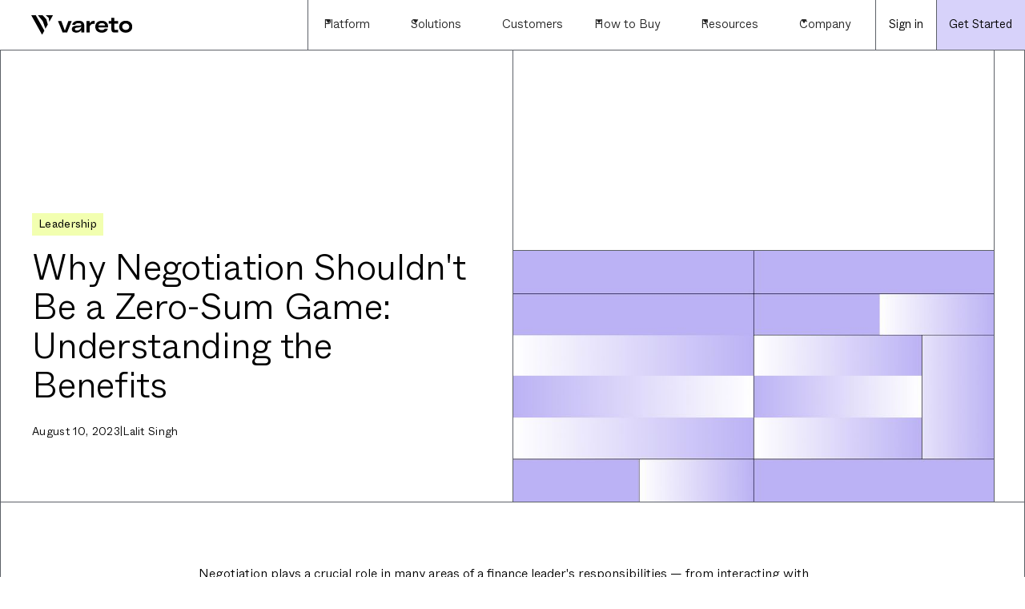

--- FILE ---
content_type: text/html
request_url: https://www.vareto.com/blog/negotiation-shouldnt-be-a-zero-sum-game-heres-why
body_size: 16919
content:
<!DOCTYPE html><!-- Last Published: Wed Jan 07 2026 16:28:49 GMT+0000 (Coordinated Universal Time) --><html data-wf-domain="www.vareto.com" data-wf-page="65d89fd5f96615b44977a87f" data-wf-site="63da9f0ba87657a719d36e42" lang="en" data-wf-collection="65d89fd5f96615b44977a885" data-wf-item-slug="negotiation-shouldnt-be-a-zero-sum-game-heres-why"><head><meta charset="utf-8"/><title>Why Negotiation Shouldn&#x27;t Be a Zero-Sum Game: Understanding the Benefits</title><meta content="Discover why negotiation shouldn&#x27;t be viewed as a zero-sum game and explore the advantages of collaborative approaches in achieving mutually beneficial outcomes for all parties involved." name="description"/><meta content="https://cdn.prod.website-files.com/63e36532240ed17a7f7ca1e3/64e8b4ba42658a6de3312700_2023-08-25_The%20CFO%27s%20new%20playbook_Blog_Feature.jpg" property="og:image"/><meta content="https://cdn.prod.website-files.com/63e36532240ed17a7f7ca1e3/64e8b4ba42658a6de3312700_2023-08-25_The%20CFO%27s%20new%20playbook_Blog_Feature.jpg" property="twitter:image"/><meta content="width=device-width, initial-scale=1" name="viewport"/><link href="https://cdn.prod.website-files.com/63da9f0ba87657a719d36e42/css/2023-vareto.webflow.shared.dfdb18c24.min.css" rel="stylesheet" type="text/css" integrity="sha384-39sYwkMvda8gYY/lyxUIokC19W16RKnmAjA4DDAkaH2FvHUsTKGu2E4GYviU7HBy" crossorigin="anonymous"/><style>@media (min-width:992px) {html.w-mod-js:not(.w-mod-ix) [data-w-id="ae69f3ab-f0d0-8d8a-24b8-d157899db5c5"] {opacity:0;}}</style><script type="text/javascript">!function(o,c){var n=c.documentElement,t=" w-mod-";n.className+=t+"js",("ontouchstart"in o||o.DocumentTouch&&c instanceof DocumentTouch)&&(n.className+=t+"touch")}(window,document);</script><link href="https://cdn.prod.website-files.com/63da9f0ba87657a719d36e42/63f7d49b9e7f4abf91cb549d_Website%20Favicon.png" rel="shortcut icon" type="image/x-icon"/><link href="https://cdn.prod.website-files.com/63da9f0ba87657a719d36e42/63f7d4d4593db0c36c37e0f1_Webclip%20Favicon.png" rel="apple-touch-icon"/><link href="https://www.vareto.com/blog/negotiation-shouldnt-be-a-zero-sum-game-heres-why" rel="canonical"/><script async="" src="https://www.googletagmanager.com/gtag/js?id=G-WJFQ5E5J8D"></script><script type="text/javascript">window.dataLayer = window.dataLayer || [];function gtag(){dataLayer.push(arguments);}gtag('set', 'developer_id.dZGVlNj', true);gtag('js', new Date());gtag('config', 'G-WJFQ5E5J8D');</script><!-- Please keep this css code to improve the font quality-->
<style>
  * {
  -webkit-font-smoothing: antialiased;
  -moz-osx-font-smoothing: grayscale;
}
</style>

<!-- [Attributes by Finsweet] Disable scrolling -->
<script defer src="https://cdn.jsdelivr.net/npm/@finsweet/attributes-scrolldisable@1/scrolldisable.js"></script>

<!-- Google Tag Manager -->
<script>(function(w,d,s,l,i){w[l]=w[l]||[];w[l].push({'gtm.start':
new Date().getTime(),event:'gtm.js'});var f=d.getElementsByTagName(s)[0],
j=d.createElement(s),dl=l!='dataLayer'?'&l='+l:'';j.async=true;j.src=
'https://www.googletagmanager.com/gtm.js?id='+i+dl;f.parentNode.insertBefore(j,f);
})(window,document,'script','dataLayer','GTM-N9NP8SW3');</script>
<!-- End Google Tag Manager -->

<!-- Google tag (gtag.js) -->
<script async src="https://www.googletagmanager.com/gtag/js?id=AW-10977282853"></script>
<script>
  window.dataLayer = window.dataLayer || [];
  function gtag(){dataLayer.push(arguments);}
  gtag('js', new Date());

  gtag('config', 'AW-10977282853');
</script>
<script type="text/javascript">
    (function(c,l,a,r,i,t,y){
        c[a]=c[a]||function(){(c[a].q=c[a].q||[]).push(arguments)};
        t=l.createElement(r);t.async=1;t.src="https://www.clarity.ms/tag/"+i;
        y=l.getElementsByTagName(r)[0];y.parentNode.insertBefore(t,y);
    })(window, document, "clarity", "script", "km43kio7i5");
</script>
<!-- Start of HubSpot Embed Code -->
<script type="text/javascript" id="hs-script-loader" async defer src="//js.hs-scripts.com/23859730.js"></script>
<!-- End of HubSpot Embed Code -->

<script src="https://tag.clearbitscripts.com/v1/pk_b45b1ccfe08782a3686a1b5645e85717/tags.js" referrerpolicy="strict-origin-when-cross-origin"></script><!-- [Attributes by Finsweet] Table of Contents -->
<script defer src="https://cdn.jsdelivr.net/npm/@finsweet/attributes-toc@1/toc.js"></script><script type="text/javascript">window.__WEBFLOW_CURRENCY_SETTINGS = {"currencyCode":"USD","symbol":"$","decimal":".","fractionDigits":2,"group":",","template":"{{wf {\"path\":\"symbol\",\"type\":\"PlainText\"} }} {{wf {\"path\":\"amount\",\"type\":\"CommercePrice\"} }} {{wf {\"path\":\"currencyCode\",\"type\":\"PlainText\"} }}","hideDecimalForWholeNumbers":false};</script></head><body><div class="page-wrapper"><div class="global-styles w-embed"><style>

	/* Fluid responsive code to have the site scale on larger screens. Please read here for more information: https://finsweet.com/client-first/docs/fluid-responsive */
  html { font-size: calc(0.625rem + 0.41666666666666663vw); }
  @media screen and (max-width:1920px) { 
    html { font-size: calc(0.625rem + 0.41666666666666674vw); } 
  }
  @media screen and (max-width:1440px) { 
    html { font-size: calc(0.8126951092611863rem + 0.20811654526534862vw); } 
  }
  @media screen and (max-width:479px) { 
    html { font-size: calc(0.7494769874476988rem + 0.8368200836820083vw); } 
  }

  /* Get rid of top margin on first element in any rich text element */
  .w-richtext > :not(div):first-child, .w-richtext > div:first-child > :first-child {
    margin-top: 0 !important;
  }

  /* Get rid of bottom margin on last element in any rich text element */
  .w-richtext>:last-child, .w-richtext ol li:last-child, .w-richtext ul li:last-child {
    margin-bottom: 0 !important;
  }

  /* 
  Make the following elements inherit typography styles from the parent and not have hardcoded values. 
  Important: You will not be able to style for example "All Links" in Designer with this CSS applied.
  Uncomment this CSS to use it in the project. Leave this message for future hand-off.
  */
  /*
  a,
  .w-input,
  .w-select,
  .w-tab-link,
  .w-nav-link,
  .w-dropdown-btn,
  .w-dropdown-toggle,
  .w-dropdown-link {
  color: inherit;
  text-decoration: inherit;
  font-size: inherit;
  }
  */

  /* Prevent all click and hover interaction with an element */
  .pointer-events-off {
    pointer-events: none;
  }

  /* Enables all click and hover interaction with an element */
  .pointer-events-on {
    pointer-events: auto;
  }

  /* Snippet enables you to add class of div-square which creates and maintains a 1:1 dimension of a div.*/
  .div-square::after {
    content: "";
    display: block;
    padding-bottom: 100%;
  }

  /*Hide focus outline for main content element*/
  main:focus-visible {
    outline: -webkit-focus-ring-color auto 0px;
  }

  /* Make sure containers never lose their center alignment*/
  .container-medium, .container-small, .container-large {
    margin-right: auto !important;
    margin-left: auto !important;
  }

  /* Reset selects, buttons, and links styles */
  .w-input, .w-select, a {
    color: inherit;
    text-decoration: inherit;
    font-size: inherit;
  }

  /*Apply "..." after 3 lines of text */
  .text-style-3lines {
    display: -webkit-box;
    overflow: hidden;
    -webkit-line-clamp: 3;
    -webkit-box-orient: vertical;
  }

  /* Apply "..." after 2 lines of text */
  .text-style-2lines {
    display: -webkit-box;
    overflow: hidden;
    -webkit-line-clamp: 2;
    -webkit-box-orient: vertical;
  }
  /* Apply "..." at 100% width */
  .truncate-width { 
    width: 100%; 
    white-space: nowrap; 
    overflow: hidden; 
    text-overflow: ellipsis; 
  }
  /* Removes native scrollbar */
  .no-scrollbar {
    -ms-overflow-style: none;  // IE 10+
    overflow: -moz-scrollbars-none;  // Firefox
  }

  .no-scrollbar::-webkit-scrollbar {
    display: none; // Safari and Chrome
  }

  /* Adds inline flex display */
  .display-inlineflex {
    display: inline-flex;
  }

  /* These classes are never overwritten */
  .hide {
    display: none !important;
  }

  @media screen and (max-width: 991px) {
    .hide, .hide-tablet {
      display: none !important;
    }
  }
  @media screen and (max-width: 767px) {
    .hide-mobile-landscape{
      display: none !important;
    }
  }
  @media screen and (max-width: 479px) {
    .hide-mobile{
      display: none !important;
    }
  }

  .margin-0 {
    margin: 0rem !important;
  }

  .padding-0 {
    padding: 0rem !important;
  }

  .spacing-clean {
    padding: 0rem !important;
    margin: 0rem !important;
  }

  .margin-top {
    margin-right: 0rem !important;
    margin-bottom: 0rem !important;
    margin-left: 0rem !important;
  }

  .padding-top {
    padding-right: 0rem !important;
    padding-bottom: 0rem !important;
    padding-left: 0rem !important;
  }

  .margin-right {
    margin-top: 0rem !important;
    margin-bottom: 0rem !important;
    margin-left: 0rem !important;
  }

  .padding-right {
    padding-top: 0rem !important;
    padding-bottom: 0rem !important;
    padding-left: 0rem !important;
  }

  .margin-bottom {
    margin-top: 0rem !important;
    margin-right: 0rem !important;
    margin-left: 0rem !important;
  }

  .padding-bottom {
    padding-top: 0rem !important;
    padding-right: 0rem !important;
    padding-left: 0rem !important;
  }

  .margin-left {
    margin-top: 0rem !important;
    margin-right: 0rem !important;
    margin-bottom: 0rem !important;
  }

  .padding-left {
    padding-top: 0rem !important;
    padding-right: 0rem !important;
    padding-bottom: 0rem !important;
  }

  .margin-horizontal {
    margin-top: 0rem !important;
    margin-bottom: 0rem !important;
  }

  .padding-horizontal {
    padding-top: 0rem !important;
    padding-bottom: 0rem !important;
  }

  .margin-vertical {
    margin-right: 0rem !important;
    margin-left: 0rem !important;
  }

  .padding-vertical {
    padding-right: 0rem !important;
    padding-left: 0rem !important;
  }
	
  /* Adding bar on the right of the last blog item */
  /*.customer-stories_slide:nth-child(3n) .customer-stories_item,
  .customer-stories_item:nth-child(3n) { 
		border-right: 0.0625rem solid #5D6168 !important;
  }*/
  
  /* Tweaking padding on logo on menu for small desktop screens between 992px and 1100px */
  @media only screen and (max-width: 1020px) and (min-width: 992px) {
    .navbar_logo-link {
    	padding: 0 0.8%;
    }
  }
  
  /* Making sure the nav-bar menu on tablet and mobile is 1 screen high, no more, no less */
  @media only screen and (max-width: 991px) {
    .navbar_menu {
      height: calc(100% - 4rem);
    }
    .navbar_menu-left {
    	max-height: calc(100% - 10.25rem)
    }
		/* Make sure that the opened menu doesn't cover the logo and menu button*/
    .w-nav-overlay [data-nav-menu-open] {
      top: 4rem;
    }
  }
  
  @media only screen and (min-width: 768px) {
    .cta-careers_bottom-inner {
      width: calc(100% + 1.875rem);
    }
  }
  
    /* Logo Marquee for solutions pages */
    @keyframes logo-scroll {
    	from {
      	transform: translateX(0);
        }
        to {
        	transform: translateX(calc(-100% - 2rem));
          	}
          }
          
          .solution-scroll {
          	animation: logo-scroll 20s linear infinite;
            }
      /* Vertical Marquee for Solutions pages */
    @keyframes vertical-marquee-scroll {
    	from {
      	transform: translateY(0);
        }
        to {
        	transform: translateY(calc(-100% - 0rem));
          	}
          }
          
          .vertical-marquee-scroll {
          	animation: vertical-marquee-scroll 20s linear infinite;
            }
  
</style></div><nav class="banner-navbar_wrapper"><div id="banner_component" class="banner_component w-dyn-list"><div class="w-dyn-empty"><div>No items found.</div></div></div><div fs-scrolldisable-element="smart-nav" data-animation="default" data-collapse="medium" data-duration="400" data-easing="ease" data-easing2="ease" role="banner" class="navbar_component vvnav w-nav"><div class="navbar_container"><a href="/" class="navbar_logo-link w-nav-brand"><img src="https://cdn.prod.website-files.com/63da9f0ba87657a719d36e42/63dbd0527998673230977976_vareto-logolockup.svg" loading="lazy" alt="vareto logo" class="navbar_logo"/></a><nav role="navigation" id="navbar_menu" class="navbar_menu v2 w-nav-menu"><div class="navbar_menu-left"><div data-hover="true" data-delay="0" class="navbar_menu-dropdown v2 is-first w-dropdown"><div class="navbar_dropdown-toggle v2 is-first w-dropdown-toggle"><div class="dropdown-icon w-embed"><svg width="100%" height="100%" viewBox="0 0 12 12" fill="none" xmlns="http://www.w3.org/2000/svg">
<path d="M6.20867 9.68375C6.10986 9.83351 5.89014 9.83351 5.79133 9.68375L2.7917 5.13769C2.68203 4.97147 2.80124 4.75 3.00037 4.75L8.99963 4.75C9.19876 4.75 9.31797 4.97147 9.2083 5.13769L6.20867 9.68375Z" fill="currentColor"/>
</svg></div><div>Platform</div></div><nav class="navbar_dropdown-list v2 platform w-dropdown-list"><div id="w-node-_9b220ca3-7bf0-8039-1fd8-79aa0cc40e80-e518862b" class="navbar_grid-container"><div class="w-layout-grid navbar_grid"><a href="/platform/reporting" class="navbar_grid-block is-top w-inline-block"><p class="heading-style-sub-1">Reporting</p></a><a href="/platform/planning" class="navbar_grid-block w-inline-block"><p class="heading-style-sub-1">Planning</p></a><a href="/platform/collaboration" class="navbar_grid-block w-inline-block"><p class="heading-style-sub-1">Collaboration</p></a></div></div><div class="navbar_grid-container"><div class="w-layout-grid navbar_grid"><a href="/platform/integrations" class="navbar_grid-block is-top w-inline-block"><p class="heading-style-sub-1">Integrations</p></a><a href="/platform/ai" class="navbar_grid-block w-inline-block"><p class="heading-style-sub-1">Vareto AI</p></a><a href="/platform/security" class="navbar_grid-block w-inline-block"><p class="heading-style-sub-1">Security</p></a></div></div><div class="navbar_dropdown-content-left hide-web"><div id="w-node-_66cffd97-259f-7cf9-109b-54f8bce509e2-e518862b" class="navbar_dropdown-link-list"><a href="/platform/planning" class="navbar_dropdown-link">Planning</a><a href="/platform/reporting" class="navbar_dropdown-link">Reporting</a><a href="/platform/collaboration" class="navbar_dropdown-link">Collaboration</a><a href="/platform/integrations" class="navbar_dropdown-link"> Integrations</a><a href="/platform/ai" class="navbar_dropdown-link">Vareto AI</a><a href="/platform/security" class="navbar_dropdown-link">Security</a></div></div></nav></div><div data-hover="true" data-delay="0" data-w-id="c4166bf4-1ef1-e651-f126-6147637117a7" class="navbar_menu-dropdown v2 w-dropdown"><div class="navbar_dropdown-toggle v2 w-dropdown-toggle"><div class="dropdown-icon w-embed"><svg width="100%" height="100%" viewBox="0 0 12 12" fill="none" xmlns="http://www.w3.org/2000/svg">
<path d="M6.20867 9.68375C6.10986 9.83351 5.89014 9.83351 5.79133 9.68375L2.7917 5.13769C2.68203 4.97147 2.80124 4.75 3.00037 4.75L8.99963 4.75C9.19876 4.75 9.31797 4.97147 9.2083 5.13769L6.20867 9.68375Z" fill="currentColor"/>
</svg></div><div>Solutions</div></div><nav class="navbar_dropdown-list v2 w-dropdown-list"><div class="navbar_dropdown-content-left"><div id="w-node-c4166bf4-1ef1-e651-f126-6147637117bc-e518862b" class="navbar_dropdown-link-list"><div id="w-node-c4166bf4-1ef1-e651-f126-6147637117bd-e518862b" class="navbar_dropdown-title-wrapper"><h4 class="text-size-detail-2">Solutions by Use Case</h4></div><a href="/solutions/budget-planning-and-forecasting-vareto" class="navbar_dropdown-link">Budget Planning &amp; Forecasting</a><a href="/solutions/headcount-planning" class="navbar_dropdown-link">Headcount Planning</a><a id="w-node-c4166bf4-1ef1-e651-f126-6147637117c4-e518862b" href="/solutions/p-l-balance-sheet-and-cash-flow-software-vareto" class="navbar_dropdown-link">P&amp;L, Balance Sheet, and Cash Flow</a><a href="/solutions/sales-forecasting-software-vareto" class="navbar_dropdown-link">Sales Revenue Forecasting</a><a href="/solutions/capacity-planning-software-vareto" class="navbar_dropdown-link">Capacity Planning</a><a href="/solutions/budget-variance-analysis" class="navbar_dropdown-link">Budget Variance Analysis</a><a href="/solutions/executive-and-board-reporting" class="navbar_dropdown-link">Executive and Board Reporting</a></div><div class="navbar_dropdown-link-list"><div id="w-node-c4166bf4-1ef1-e651-f126-6147637117af-e518862b" class="navbar_dropdown-title-wrapper"><h4 class="text-size-detail-2">Solutions by Role</h4></div><a href="/solutions/by-team/cfos-and-vps-of-finance" class="navbar_dropdown-link">CFOs and VPs of Finance</a><a href="/solutions/by-team/directors-and-heads-of-finance" class="navbar_dropdown-link">Directors and Heads of Finance</a><a href="/solutions/by-team/finance-managers-and-analysts" class="navbar_dropdown-link">Finance Managers and Analysts</a><a href="/solutions/by-team/controllers-and-accounting-teams" class="navbar_dropdown-link">Controllers and Accounting Teams</a><a href="/solutions/by-team/budget-owners" class="navbar_dropdown-link">Budget Owners</a></div></div></nav></div><a href="/customers" class="navbar_link v2 w-nav-link">Customers</a><div data-hover="true" data-delay="0" data-w-id="d3aee611-0836-edcb-4301-ba1f9cc9487a" class="navbar_menu-dropdown v2 w-dropdown"><div class="navbar_dropdown-toggle v2 w-dropdown-toggle"><div class="dropdown-icon w-embed"><svg width="100%" height="100%" viewBox="0 0 12 12" fill="none" xmlns="http://www.w3.org/2000/svg">
<path d="M6.20867 9.68375C6.10986 9.83351 5.89014 9.83351 5.79133 9.68375L2.7917 5.13769C2.68203 4.97147 2.80124 4.75 3.00037 4.75L8.99963 4.75C9.19876 4.75 9.31797 4.97147 9.2083 5.13769L6.20867 9.68375Z" fill="currentColor"/>
</svg></div><div>How to Buy</div></div><nav class="navbar_dropdown-list v2 w-dropdown-list"><div class="navbar_dropdown-content-left"><div id="w-node-d3aee611-0836-edcb-4301-ba1f9cc94881-e518862b" class="navbar_dropdown-link-list"><a href="/how-to-buy/pricing" class="navbar_dropdown-link">Pricing</a><a href="/how-to-buy/customer-success" class="navbar_dropdown-link">5-Week Implementation</a></div></div></nav></div><div data-hover="true" data-delay="0" class="navbar_menu-dropdown v2 w-dropdown"><div class="navbar_dropdown-toggle v2 w-dropdown-toggle"><div class="dropdown-icon w-embed"><svg width="100%" height="100%" viewBox="0 0 12 12" fill="none" xmlns="http://www.w3.org/2000/svg">
<path d="M6.20867 9.68375C6.10986 9.83351 5.89014 9.83351 5.79133 9.68375L2.7917 5.13769C2.68203 4.97147 2.80124 4.75 3.00037 4.75L8.99963 4.75C9.19876 4.75 9.31797 4.97147 9.2083 5.13769L6.20867 9.68375Z" fill="currentColor"/>
</svg></div><div>Resources</div></div><nav class="navbar_dropdown-list v2 with-addon w-dropdown-list"><div class="navbar_dropdown-content-left v2 with-addon"><div class="navbar_dropdown-content-right test blog"><div class="navbar_dropdown-content-wrapper z-index-1"><h4 class="text-size-detail-2 hide-mobile">Latest Article</h4><div class="navbar_dropdown-blog-item-wrapper blog-hidden"><div id="w-node-c4166bf4-1ef1-e651-f126-6147637117fc-e518862b" class="w-dyn-list"><div role="list" class="w-dyn-items"><div role="listitem" class="w-dyn-item"><a href="/blog/from-vision-to-reality-riding-the-rollercoaster-of-entrepreneurship" class="navbar_blog-item w-inline-block"><div class="navbar_blog-content"><div class="blog_tag"><div class="text-size-detail-1">Event</div></div><div class="heading-style-sub-1">From Vision to Reality: Riding the Rollercoaster of Entrepreneurship</div><div id="w-node-c4166bf4-1ef1-e651-f126-614763711804-e518862b" class="navbar_blog-detail-wrapper"><p class="navbar_blog-detail"> By </p><p class="navbar_blog-detail">Vareto</p></div></div></a></div></div></div></div><div class="navbar_dropdown-blog-item-wrapper"><a href="/resources/report/ai-in-finance-the-new-frontier" class="navbar_blog-item w-inline-block"><div class="navbar_blog-content"><div class="blog_tag"><div class="text-size-detail-1">Deep Dive</div></div><div class="heading-style-sub-1">The New Frontier in Finance<br/></div><div id="w-node-a42ce42c-e7d4-d491-7dfc-da99f506c537-e518862b" class="navbar_blog-detail-wrapper"><p class="navbar_blog-detail black">Explore the transformation of the CFO role and finance organizations and learn how AI and unified platform solutions are shaping the finance toolset, empowering finance teams to transition from data consumers to data drivers.</p></div></div></a></div></div><div class="navbar_dropdown-background-layer"></div></div><div class="navbar_dropdown-link-list is-first-column test resources"><a href="/events" class="navbar_dropdown-link">Events</a><a href="/blog" class="navbar_dropdown-link">Blog</a><a href="/resources/ebooks" class="navbar_dropdown-link">Ebooks</a><a href="/resources/glossary" class="navbar_dropdown-link">Financial Glossary</a></div></div></nav></div><div data-hover="true" data-delay="0" data-w-id="c4166bf4-1ef1-e651-f126-614763711814" class="navbar_menu-dropdown v2 bottom w-dropdown"><div class="navbar_dropdown-toggle v2 w-dropdown-toggle"><div class="dropdown-icon w-embed"><svg width="100%" height="100%" viewBox="0 0 12 12" fill="none" xmlns="http://www.w3.org/2000/svg">
<path d="M6.20867 9.68375C6.10986 9.83351 5.89014 9.83351 5.79133 9.68375L2.7917 5.13769C2.68203 4.97147 2.80124 4.75 3.00037 4.75L8.99963 4.75C9.19876 4.75 9.31797 4.97147 9.2083 5.13769L6.20867 9.68375Z" fill="currentColor"/>
</svg></div><div>Company</div></div><nav class="navbar_dropdown-list v2 w-dropdown-list"><div class="navbar_dropdown-content-left"><div class="navbar_dropdown-link-list is-first-column"><a href="/company/about" class="navbar_dropdown-link">About</a><a href="/careers" class="navbar_dropdown-link">Careers</a></div></div></nav></div></div><div class="navbar_menu-right test"><a href="https://app.vareto.com/" class="menu_button v2 w-button">Sign in</a><a href="/get-started" class="menu_button is-purple v2 w-button">Get Started<br/></a></div></nav><div class="navbar_menu-button w-nav-button"><div class="menu-icon"><div class="menu-icon_line-top"></div><div class="menu-icon_line-middle"><div class="menu-icon_line-middle-inner"></div></div><div class="menu-icon_line-bottom"></div></div></div></div></div></nav><main class="main-wrapper"><header class="section_post-hero"><div class="container-xlarge"><div class="w-layout-grid blog-post_component"><div class="blog-post-hero_content-left"><div class="padding-global"><div class="max-width-medium"><div class="margin-bottom margin-xsmall"><div class="text-size-eyebrow-badge"><p class="text-size-eyebrow">Leadership</p></div></div><div class="margin-bottom margin-small"><h1 class="heading-style-h3">Why Negotiation Shouldn&#x27;t Be a Zero-Sum Game: Understanding the Benefits</h1></div><div class="post_info"><p class="text-size-detail-1">August 10, 2023</p><p class="text-size-detail-1">|</p><p class="text-size-detail-1">Lalit Singh</p></div><div class="structured-data w-embed w-script"><script type="application/ld+json">
{ 
 "@context": "http://schema.org", 
 "@type": "BlogPosting",
 "headline": "Why Negotiation Shouldn&#39;t Be a Zero-Sum Game: Understanding the Benefits",
 "image": "https://cdn.prod.website-files.com/63e36532240ed17a7f7ca1e3/64e8b4ba42658a6de3312700_2023-08-25_The%20CFO%27s%20new%20playbook_Blog_Feature.jpg",
 "genre": "Leadership", 
 "url": "https://www.vareto.com/blog/negotiation-shouldnt-be-a-zero-sum-game-heres-why",
 "datePublished": "Aug 10, 2023",
 "author": [{
    "@type": "Person",
    "name": "Lalit Singh"
  }]
 }
</script></div></div></div></div><div class="blog-post-hero_content-right"><div class="blog-post-hero_content-image-content"><div class="blog-post-hero_image-wrapper"><img alt="" loading="lazy" src="https://cdn.prod.website-files.com/63e36532240ed17a7f7ca1e3/64e8b4b888a8c5199f303ddf_2023-08-25_The%20CFO%27s%20new%20playbook_Blog_OG.jpg" sizes="(max-width: 767px) 100vw, 46vw" srcset="https://cdn.prod.website-files.com/63e36532240ed17a7f7ca1e3/64e8b4b888a8c5199f303ddf_2023-08-25_The%20CFO%27s%20new%20playbook_Blog_OG-p-500.jpg 500w, https://cdn.prod.website-files.com/63e36532240ed17a7f7ca1e3/64e8b4b888a8c5199f303ddf_2023-08-25_The%20CFO%27s%20new%20playbook_Blog_OG-p-800.jpg 800w, https://cdn.prod.website-files.com/63e36532240ed17a7f7ca1e3/64e8b4b888a8c5199f303ddf_2023-08-25_The%20CFO%27s%20new%20playbook_Blog_OG-p-1080.jpg 1080w, https://cdn.prod.website-files.com/63e36532240ed17a7f7ca1e3/64e8b4b888a8c5199f303ddf_2023-08-25_The%20CFO%27s%20new%20playbook_Blog_OG-p-1600.jpg 1600w, https://cdn.prod.website-files.com/63e36532240ed17a7f7ca1e3/64e8b4b888a8c5199f303ddf_2023-08-25_The%20CFO%27s%20new%20playbook_Blog_OG-p-2000.jpg 2000w, https://cdn.prod.website-files.com/63e36532240ed17a7f7ca1e3/64e8b4b888a8c5199f303ddf_2023-08-25_The%20CFO%27s%20new%20playbook_Blog_OG.jpg 2400w" class="blog-post-hero_image"/></div></div><div class="blog-post-hero_content-spacer"></div></div></div></div></header><aside class="section_post-points w-condition-invisible"><div class="container-xlarge"><div class="post-points-component"><div class="post-points_content"><div class="padding-bottom padding-small"><h3 class="text-size-body-1">Key Takeaways</h3></div><div class="post-point_richtext w-dyn-bind-empty w-richtext"></div></div></div></div></aside><article class="section_post-body blog-post"><div class="container-xlarge"><div class="post-body-component toc"><div class="post-body_toc w-condition-invisible"><div class="toc_wrapper"><div class="toc_heading"><a href="#header" class="w-inline-block"><p class="text-size-detail-2">Why Negotiation Shouldn&#x27;t Be a Zero-Sum Game: Understanding the Benefits</p></a></div><div class="toc_div-wrapper"><a fs-toc-offsettop="5rem" fs-toc-element="link" href="#" class="toc_h1">H1 Wrapper</a><div class="toc_div-wrapper"><a fs-toc-element="link" href="#" class="toc_h2">H2 Wrapper</a><div class="toc_div-wrapper"><a fs-toc-element="link" href="#" class="toc_h3">H3 Wrapper</a><div class="toc_div-wrapper"><a fs-toc-element="link" href="#" class="toc_h4">H4 Wrapper</a><div class="toc_div-wrapper"><a fs-toc-element="link" href="#" class="toc_h5">H5 Wrapper</a><div class="toc_div-wrapper"><a fs-toc-element="link" href="#" class="toc_h6">H6 Wrapper</a></div></div></div></div></div></div></div></div><div class="post-body_content blog"><div fs-toc-element="contents" class="post-body_richtext w-richtext"><p>Negotiation plays a crucial role in many areas of a finance leader&#x27;s responsibilities — from interacting with vendors and suppliers to securing favorable credit terms, setting budgets, and even managing internal resources. Navigating these diverse situations requires effective negotiation skills, and it&#x27;s these skills that set great leaders apart, allowing them to create value for their organization, build stronger relationships, and foster a culture of collaboration and mutual respect. </p><p>But negotiating is hard, and many leaders think they’re not good at it. We often picture good negotiators as hard-lined and assertive (perhaps even aggressive), and leaders of all kinds either discount their ability to be effective at the negotiation table or come to the table as their “negotiation persona” rather than showing up as their authentic selves.</p><p>Truly effective negotiators focus less on winning and more on obtaining positive outcomes for everyone involved. They spend more time listening than talking, think outside the box, and approach conversations with empathy.</p><h2>What it means for finance leaders to listen well</h2><p>A great negotiator understands what each stakeholder is saying and, sometimes more importantly, what they are <em>not</em> saying. You have to listen intently, ask questions, and have enough knowledge of the business to read between the lines — focusing in on the motivations and concerns driving your cross-functional partners. To be effective, you need to hear and acknowledge the perspectives of others, build rapport, and ultimately find <em>mutually beneficial</em> solutions.</p><p>For instance, when a department head is hesitant about their numbers, dig in and understand the underlying motivations. Are they trying to preserve their team size? Are they aiming to increase their budget? Are they risk-averse leaders who prefer a more conservative financial approach? By understanding these motivations, you can work toward a solution that aligns with the needs of the individual <em>and</em> the company&#x27;s overall goals.</p><h2>To be effective, you have to consider the big picture</h2><p>Business leaders are continually negotiating how resources — whether it&#x27;s budget, manpower, or time — should be distributed among various departments and projects. Resource allocation is a balancing act. The sales department may push for more budget for customer acquisition, while the product team might simultaneously advocate for more research and development resources. As a finance leader, your role is to ensure that these resources are allocated in a way that aligns with the company&#x27;s strategic goals and provides the highest return on investment.</p><p>To be effective at the negotiation table, you have to look at the bigger picture. Dig deep into the ask — considering factors like the potential return on investment, the strategic importance of each department or project, and the long-term implications of their decisions. </p><p>For example, investing more in research and development might not yield immediate results, but it could lead to product enhancements that propel the company forward. On the other hand, allocating more resources to customer acquisition could lead to immediate revenue growth, but it might not be sustainable in the long run if the product doesn&#x27;t keep up with market demands. Explain all the factors that went into your position. Great negotiators find creative solutions to complex problems and align people and teams around a singular goal. That means everyone agrees and understands how to move forward. You can’t do that if people feel that you’re imposing your individual will. Think big, and come to the table with a narrative they can get behind. </p><h2>The focus should never be on winning</h2><p>Negotiation isn&#x27;t simply about &#x27;winning&#x27; or &#x27;losing.&#x27; Instead, it’s an opportunity to create value and forge stronger relationships. Negotiation is not a zero-sum game, and taking a balanced approach cultivates trust, fosters collaboration, and often leads to more favorable outcomes for all parties involved.</p><p>The finance leader’s role as a negotiator is to drive net positive outcomes. In internal negotiations, the finance leader must be a thought partner with business leaders. This involves finding a balance between what different stakeholders want and what is financially feasible for the company. It&#x27;s not just about cutting costs or increasing revenue. It’s about maintaining the company&#x27;s financial health while still achieving strategic objectives.</p><h2>Negotiation and the modern finance leader</h2><p>To be proactive in negotiations, rather than reactive, a modern finance leader needs a keen understanding of market trends, a deep empathy for various stakeholders, and the agility to adapt negotiation strategies as needed. The negotiation table is where the magic happens — where conflicts are resolved, synergies are discovered, and the path to shared success is paved. The modern finance leader isn’t a part of the conversation, they’re leading it.</p></div><a href="#" class="button w-condition-invisible w-button">Request a demo</a></div></div><div class="post-body_gallery-content w-condition-invisible"><div class="post-body_gallery-collection w-dyn-list"><script type="text/x-wf-template" id="wf-template-9e0c8e05-00f2-23cc-e866-85d0527ba436">%3Cdiv%20role%3D%22listitem%22%20class%3D%22w-dyn-item%20w-dyn-repeater-item%22%3E%3Ca%20href%3D%22%23%22%20class%3D%22w-inline-block%20w-lightbox%22%3E%3Cimg%20src%3D%22%22%20loading%3D%22lazy%22%20alt%3D%22%22%20class%3D%22w-dyn-bind-empty%22%2F%3E%3Cscript%20type%3D%22application%2Fjson%22%20class%3D%22w-json%22%3E%7B%0A%20%20%22items%22%3A%20%5B%5D%2C%0A%20%20%22group%22%3A%20%22%22%0A%7D%3C%2Fscript%3E%3C%2Fa%3E%3C%2Fdiv%3E</script><div role="list" class="post-body_image-gallery w-dyn-items w-dyn-hide"></div><div class="w-dyn-empty"><div>No items found.</div></div></div></div></div></article><section class="section_post-more"><div class="container-xlarge"><div class="post-more_component"><div class="w-dyn-list"><div role="list" class="post-more_grid w-dyn-items"><div role="listitem" class="w-dyn-item"><a data-w-id="fe0fdb1a-f4c7-8665-cb3c-1534166cd62b" href="/blog/from-vision-to-reality-riding-the-rollercoaster-of-entrepreneurship" class="post-more_card w-inline-block"><div class="padding-global"><div class="padding-bottom padding-small"><div class="text-size-eyebrow">Related article</div></div><div class="padding-bottom padding-small"><h4 class="heading-style-h5">From Vision to Reality: Riding the Rollercoaster of Entrepreneurship</h4></div><div class="post-more_card-info"><div class="text-size-eyebrow-badge"><p class="text-size-eyebrow">Event</p></div><div class="post_info"><p class="text-size-detail-1">June 27, 2024</p><p class="text-size-detail-1">|</p><p class="text-size-detail-1">Vareto</p></div></div></div><div data-w-id="ae69f3ab-f0d0-8d8a-24b8-d157899db5c5" class="blog_background"></div></a></div><div role="listitem" class="w-dyn-item"><a data-w-id="fe0fdb1a-f4c7-8665-cb3c-1534166cd62b" href="/blog/switching-gears-moving-from-finance-to-product-management-recap" class="post-more_card w-inline-block"><div class="padding-global"><div class="padding-bottom padding-small"><div class="text-size-eyebrow">Related article</div></div><div class="padding-bottom padding-small"><h4 class="heading-style-h5">Switching Gears: Moving from Finance to Product Management</h4></div><div class="post-more_card-info"><div class="text-size-eyebrow-badge"><p class="text-size-eyebrow">Event</p></div><div class="post_info"><p class="text-size-detail-1">June 20, 2024</p><p class="text-size-detail-1">|</p><p class="text-size-detail-1">Vareto</p></div></div></div><div data-w-id="ae69f3ab-f0d0-8d8a-24b8-d157899db5c5" class="blog_background"></div></a></div></div></div></div></div></section><section class="section_cta-simple"><div class="background-color-sand-01"><div class="cta-simple_component"><div class="padding-global"><div class="container-medium"><div class="cta-simple_padding"><div class="cta_max-width"><div class="margin-bottom margin-medium"><h2 class="heading-style-h2">See Vareto in action</h2></div><div class="max-width-medium align-center"><p class="text-size-body-1">Book a demo today.</p></div></div><div class="max-width-small align-center"><div class="getstarted-top-hero_content-form-embed w-embed w-script"><script src="//js.hsforms.net/forms/embed/v2.js"></script>
<script>
{
    const formParent = (() => {
        let target = document.documentElement
        while (target.childNodes.length && target.lastChild.nodeType == Node.ELEMENT_NODE) {
            target = target.lastChild
        }
        return target.parentElement
    })()
    // Change placeholder (+other stuff you might want to do)
    new MutationObserver((mutationList, observer) => {
        for (const mutation of mutationList) {
            for (const node of mutation.addedNodes) {
                if (node.nodeType != Node.ELEMENT_NODE) continue
                const emailInput = node.querySelector('[placeholder="Business email*"]')
                if (!emailInput) continue
                emailInput.placeholder = 'Business email'
            }
        }
    }).observe(formParent, { childList: true, subtree: true })

    hbspt.forms.create({
        region: "na1",
        portalId: "23859730",
        formId: "03860c8d-9fcc-46c7-8f16-dae48ab0e6a6",
        sfdcCampaignId: "701UM0000073IHJYA2",
        cssClass: "vareto-hubspot-form"
    })
 }
</script></div></div></div></div></div></div></div></section></main><footer class="footer_component"><div class="background-color-gray-02"><div class="container-xlarge"><div class="footer_top-wrapper"><div class="footer_newsletter-wrapper custom-code"><div class="padding-global"><div class="footer_newsletter-text-wrapper"><div class="heading-style-h4">Stay updated</div></div><div class="newsletter-form-box w-form"><form id="wf-form-Newsletter-Form" name="wf-form-Newsletter-Form" data-name="Newsletter Form" method="get" class="newsletter-form" data-wf-page-id="65d89fd5f96615b44977a87f" data-wf-element-id="3d377fff-eac1-f21d-6d6f-1645c0f36917"><input class="text-field newsletter w-input" maxlength="256" name="Email" data-name="Email" placeholder="Subscribe to our monthly newsletter" type="email" id="Email-4" required=""/><input type="submit" data-wait="Please wait..." class="button w-button" value="Submit"/></form><div class="success-message w-form-done"><div>Thank you for signing up.</div></div><div class="w-form-fail"><div>Oops! Something went wrong while submitting the form.</div></div></div></div></div><div class="footer_cta-wrapper hide-mobile-landscape"></div></div><div id="w-node-c08ae780-a5ba-2562-2015-139976ffcfde-76ffcfc8" class="footer_main-wrapper"><div class="padding-global"><div class="footer_top hide-mobile-landscape"><a href="#" class="footer_logo-link w-nav-brand"><img src="https://cdn.prod.website-files.com/63da9f0ba87657a719d36e42/63dbcebb2b8a73238ae5ace9_vareto-logomark.svg" loading="lazy" alt="vareto logomark" class="footer_logo"/></a><div class="footer_link-list is-narrow"><div class="footer_column-heading">Platform</div><a href="/platform/planning" class="footer_link">Planning</a><a href="/platform/reporting" class="footer_link">Reporting</a><a href="/platform/integrations" class="footer_link">Integrations</a><a href="/platform/security" class="footer_link">Security</a><a href="/how-to-buy/customer-success" class="footer_link">5-Week Implementation</a><div class="footer_column-heading second-heading">Solutions by Use Case</div><a href="/solutions/budget-planning-and-forecasting-vareto" class="footer_link">Budget Planning &amp; Forecasting</a><a href="/solutions/headcount-planning" class="footer_link">Headcount Planning</a><a href="/solutions/p-l-balance-sheet-and-cash-flow-software-vareto" class="footer_link">P&amp;L, Balance Sheet, and Cash Flow</a><a href="/solutions/sales-forecasting-software-vareto" class="footer_link">Sales Revenue Forecasting</a><a href="/solutions/capacity-planning-software-vareto" class="footer_link">Capacity Planning</a><a href="/solutions/budget-variance-analysis" class="footer_link">Budget Variance Analysis</a><a href="/solutions/executive-and-board-reporting" class="footer_link">Executive and Board Reporting</a><a href="/solutions/operational-planning" class="footer_link">Operational Planning</a><a href="/solutions/organizational-expense-management" class="footer_link">Organizational Expense Management</a></div><div class="footer_link-list"><div class="footer_column-heading">Solutions by Role</div><a href="/solutions/by-team/cfos-and-vps-of-finance" class="footer_link">CFOs and VPs of Finance</a><a href="/solutions/by-team/directors-and-heads-of-finance" class="footer_link">Directors and Heads of Finance</a><a href="/solutions/by-team/finance-managers-and-analysts" class="footer_link">Finance Managers and Analysts</a><a href="/solutions/by-team/controllers-and-accounting-teams" class="footer_link">Controllers and Accounting Teams</a><a href="/solutions/by-team/budget-owners" class="footer_link">Budget Owners</a><div class="footer_column-heading second-heading">Solutions by Industry</div><a href="/solutions/industry/software-and-tech" class="footer_link">Software and Tech</a><a href="/solutions/industry/healthcare" class="footer_link">Healthcare</a><a href="/solutions/industry/nonprofits" class="footer_link">Nonprofits</a></div><div class="footer_link-list is-narrow"><div class="footer_column-heading">Customers</div><a href="/customers" class="footer_link">Success Stories</a><div class="footer_column-heading second-heading">How to Buy</div><a href="/how-to-buy/customer-success" class="footer_link">5-Week Implementation</a><a href="/how-to-buy/pricing" class="footer_link">Pricing</a><div class="footer_column-heading second-heading">Resources</div><a href="/blog" class="footer_link">Blog</a><a href="/resources/glossary" class="footer_link">Financial Glossary</a><a href="/resources/ebooks" class="footer_link">Ebooks</a><a href="/archives/community" class="footer_link">Vareto Visionaries</a><a href="/events" class="footer_link">Events</a></div><div class="footer_link-list is-narrow"><div class="footer_column-heading">Helpful Content</div><a href="/resources/ebooks/fpa-buying-guide" class="footer_link">FP&amp;A Software Buyer&#x27;s Guide</a><div class="w-dyn-list"><div role="list" class="w-dyn-items"><div role="listitem" class="w-dyn-item"><a href="/post/finance-leader-101-everything-a-modern-finance-leader-needs-to-know" class="w-inline-block"><p class="footer_link w-dyn-bind-empty"></p></a><a href="/post/finance-leader-101-everything-a-modern-finance-leader-needs-to-know" class="footer_link">Finance leader 101: Everything a modern finance leader needs to know</a></div><div role="listitem" class="w-dyn-item"><a href="/post/considerations-when-structuring-your-fp-a-team" class="w-inline-block"><p class="footer_link">Designing your FP&amp;A Team Structure</p></a><a href="/post/considerations-when-structuring-your-fp-a-team" class="footer_link w-condition-invisible">Designing your FP&amp;A Team Structure</a></div><div role="listitem" class="w-dyn-item"><a href="/post/fpanda-analyst-interview-questions" class="w-inline-block"><p class="footer_link">FP&amp;A Analyst Interview Guide</p></a><a href="/post/fpanda-analyst-interview-questions" class="footer_link w-condition-invisible">Navigating the FP&amp;A Analyst Interview: Essential Questions and Expert Tips</a></div><div role="listitem" class="w-dyn-item"><a href="/post/fp-a-job-description-templates" class="w-inline-block"><p class="footer_link">FP&amp;A Job Description Templates</p></a><a href="/post/fp-a-job-description-templates" class="footer_link w-condition-invisible">Sample FP&amp;A Job Description Templates</a></div><div role="listitem" class="w-dyn-item"><a href="/post/fpanda-leader-interview-tips" class="w-inline-block"><p class="footer_link">FP&amp;A Leader Interview Guide</p></a><a href="/post/fpanda-leader-interview-tips" class="footer_link w-condition-invisible">Ace Your FP&amp;A Leader Interview: Sample Questions and Tips for Success</a></div><div role="listitem" class="w-dyn-item"><a href="/post/finance-tech-stack-guide" class="w-inline-block"><p class="footer_link">The Modern Finance Tech Stack: A Comprehensive Guide</p></a><a href="/post/finance-tech-stack-guide" class="footer_link w-condition-invisible">The modern finance tech stack: a comprehensive guide</a></div></div></div><a href="https://www.vareto.com/blog/sweep-accounts-101" class="footer_link">Sweep Accounts 101</a><a href="https://www.vareto.com/blog/smart-banking-strategies-best-practices-for-cash-management" class="footer_link">Cash Management Best Practices</a></div><div class="footer_link-list is-narrow"><div class="footer_column-heading">Company</div><a href="/company/about" class="footer_link">About</a><a href="/careers" class="footer_link">Careers</a><a href="/sitemap" class="footer_link">Sitemap</a><div class="footer_column-heading second-heading">Connect</div><a href="https://www.linkedin.com/company/vareto/" class="footer_link">Linkedin</a><a href="mailto:hello@vareto.com" class="footer_link">hello@vareto.com</a></div></div><div class="footer_top show-mobile-landscape"><div class="footer_top-column-mobile"><div class="footer_link-list is-narrow"><div class="footer_column-heading">Platform</div><a href="/platform/planning" class="footer_link">Planning</a><a href="/platform/reporting" class="footer_link">Reporting</a><a href="/platform/integrations" class="footer_link">Integrations</a><a href="/platform/security" class="footer_link">Security</a><a href="/how-to-buy/customer-success" class="footer_link">5-Week Implementation</a><div class="footer_column-heading second-heading">Solutions by Use Case</div><a href="/solutions/budget-planning-and-forecasting-vareto" class="footer_link">Budget Planning &amp; Forecasting</a><a href="/solutions/headcount-planning" class="footer_link">Headcount Planning</a><a href="/solutions/p-l-balance-sheet-and-cash-flow-software-vareto" class="footer_link">P&amp;L, Balance Sheet, and Cash Flow</a><a href="/solutions/sales-forecasting-software-vareto" class="footer_link">Sales Revenue Forecasting</a><a href="/solutions/capacity-planning-software-vareto" class="footer_link">Capacity Planning</a><a href="/solutions/budget-variance-analysis" class="footer_link">Budget Variance Analysis</a><a href="/solutions/executive-and-board-reporting" class="footer_link">Executive and Board Reporting</a><a href="/solutions/operational-planning" class="footer_link">Operational Planning</a><a href="/solutions/organizational-expense-management" class="footer_link">Organizational Expense Management</a></div><div class="footer_link-list"><div class="footer_column-heading">Solutions by Role</div><a href="/solutions/by-team/cfos-and-vps-of-finance" class="footer_link">CFOs and VPs of Finance</a><a href="/solutions/by-team/directors-and-heads-of-finance" class="footer_link">Directors and Heads of Finance</a><a href="/solutions/by-team/finance-managers-and-analysts" class="footer_link">Finance Managers and Analysts</a><a href="/solutions/by-team/controllers-and-accounting-teams" class="footer_link">Controllers and Accounting Teams</a><a href="/solutions/by-team/budget-owners" class="footer_link">Budget Owners</a><div class="footer_column-heading second-heading">Solutions by Industry</div><a href="/solutions/industry/software-and-tech" class="footer_link">Software and Tech</a><a href="/solutions/industry/healthcare" class="footer_link">Healthcare</a><a href="/solutions/industry/nonprofits" class="footer_link">Nonprofits</a></div></div><div class="footer_top-column-mobile"><div class="footer_link-list is-narrow"><div class="footer_column-heading">Customers</div><a href="/customers" class="footer_link">Success Stories</a><div class="footer_column-heading second-heading">How to Buy</div><a href="/how-to-buy/customer-success" class="footer_link">5-Week Implementation</a><a href="/how-to-buy/pricing" class="footer_link">Pricing</a><div class="footer_column-heading second-heading">Resources</div><a href="/blog" class="footer_link">Blog</a><a href="/resources/glossary" class="footer_link">Financial Glossary</a><a href="/resources/ebooks" class="footer_link">Ebooks</a><a href="/archives/community" class="footer_link">Vareto Visionaries</a><a href="/events" class="footer_link">Events</a></div><div class="footer_link-list is-narrow"><div class="footer_column-heading">Helpful Content</div><a href="/resources/ebooks/fpa-buying-guide" class="footer_link">FP&amp;A Software Buyer&#x27;s Guide</a><div class="w-dyn-list"><div role="list" class="w-dyn-items"><div role="listitem" class="w-dyn-item"><a href="/post/finance-leader-101-everything-a-modern-finance-leader-needs-to-know" class="w-inline-block"><p class="footer_link w-dyn-bind-empty"></p></a><a href="/post/finance-leader-101-everything-a-modern-finance-leader-needs-to-know" class="footer_link">Finance leader 101: Everything a modern finance leader needs to know</a></div><div role="listitem" class="w-dyn-item"><a href="/post/considerations-when-structuring-your-fp-a-team" class="w-inline-block"><p class="footer_link">Designing your FP&amp;A Team Structure</p></a><a href="/post/considerations-when-structuring-your-fp-a-team" class="footer_link w-condition-invisible">Designing your FP&amp;A Team Structure</a></div><div role="listitem" class="w-dyn-item"><a href="/post/fpanda-analyst-interview-questions" class="w-inline-block"><p class="footer_link">FP&amp;A Analyst Interview Guide</p></a><a href="/post/fpanda-analyst-interview-questions" class="footer_link w-condition-invisible">Navigating the FP&amp;A Analyst Interview: Essential Questions and Expert Tips</a></div><div role="listitem" class="w-dyn-item"><a href="/post/fp-a-job-description-templates" class="w-inline-block"><p class="footer_link">FP&amp;A Job Description Templates</p></a><a href="/post/fp-a-job-description-templates" class="footer_link w-condition-invisible">Sample FP&amp;A Job Description Templates</a></div><div role="listitem" class="w-dyn-item"><a href="/post/fpanda-leader-interview-tips" class="w-inline-block"><p class="footer_link">FP&amp;A Leader Interview Guide</p></a><a href="/post/fpanda-leader-interview-tips" class="footer_link w-condition-invisible">Ace Your FP&amp;A Leader Interview: Sample Questions and Tips for Success</a></div><div role="listitem" class="w-dyn-item"><a href="/post/finance-tech-stack-guide" class="w-inline-block"><p class="footer_link">The Modern Finance Tech Stack: A Comprehensive Guide</p></a><a href="/post/finance-tech-stack-guide" class="footer_link w-condition-invisible">The modern finance tech stack: a comprehensive guide</a></div></div></div><a href="https://www.vareto.com/blog/sweep-accounts-101" class="footer_link">Sweep Accounts 101</a><a href="https://www.vareto.com/blog/smart-banking-strategies-best-practices-for-cash-management" class="footer_link">Cash Management Best Practices</a></div><div class="footer_link-list is-narrow"><div class="footer_column-heading">Company</div><a href="/company/about" class="footer_link">About</a><a href="/careers" class="footer_link">Careers</a><a href="/sitemap" class="footer_link">Sitemap</a><div class="footer_column-heading second-heading">Connect</div><a href="https://www.linkedin.com/company/vareto/" class="footer_link">Linkedin</a><a href="mailto:hello@vareto.com" class="footer_link">hello@vareto.com</a></div></div></div></div></div><div class="footer_huge-logo-wrapper"><div class="padding-global"><img src="https://cdn.prod.website-files.com/63da9f0ba87657a719d36e42/63dbd0520a00254b86af9ad0_vareto-wordmark.svg" loading="lazy" alt="vareto wordmark" class="footer_huge-logo"/></div></div><div class="padding-global"><div class="footer_bottom-wrapper"><div class="w-layout-grid footer_legal-list"><div id="w-node-c08ae780-a5ba-2562-2015-139976ffcff8-76ffcfc8" class="footer_credit-text">© Copyright 2025 Vareto Inc. All rights reserved.</div></div><div class="w-layout-grid footer_legal-list"><a href="/legal/privacy" class="footer_legal-link">Privacy</a><a href="/legal/cookies" class="footer_legal-link">Cookies</a><a href="/legal/terms" class="footer_legal-link">Terms</a><a href="https://trust.vareto.com/" target="_blank" class="footer_legal-link">Trust Center</a><a href="/legal/data-sub-processors" class="footer_legal-link">Data Sub-processors</a><a href="https://status.vareto.com/" class="footer_legal-link">System Status</a></div></div></div></div></div></footer></div><div class="cta-simple_component"><div class="padding-global"><div class="container-medium"><div class="cta-simple_padding"><div class="cta_max-width"><div class="margin-bottom margin-medium"><h2 class="heading-style-h2">See Vareto in actio</h2></div><div class="max-width-medium align-center"><p class="text-size-body-1">Book a demo today.</p></div></div><div class="max-width-small align-center"><div class="getstarted-top-hero_content-form-embed w-embed w-script"><script src="//js.hsforms.net/forms/embed/v2.js"></script>
<script>
{
    const formParent = (() => {
        let target = document.documentElement
        while (target.childNodes.length && target.lastChild.nodeType == Node.ELEMENT_NODE) {
            target = target.lastChild
        }
        return target.parentElement
    })()
    // Change placeholder (+other stuff you might want to do)
    new MutationObserver((mutationList, observer) => {
        for (const mutation of mutationList) {
            for (const node of mutation.addedNodes) {
                if (node.nodeType != Node.ELEMENT_NODE) continue
                const emailInput = node.querySelector('[placeholder="Business email*"]')
                if (!emailInput) continue
                emailInput.placeholder = 'Business email'
            }
        }
    }).observe(formParent, { childList: true, subtree: true })

    hbspt.forms.create({
        region: "na1",
        portalId: "23859730",
        formId: "03860c8d-9fcc-46c7-8f16-dae48ab0e6a6",
        sfdcCampaignId: "701UM0000073IHJYA2",
        cssClass: "vareto-hubspot-form"
    })
 }
</script></div></div></div></div></div></div><div class="banner-vvnavbar_wrapper"><div id="banner_component" class="banner_component w-dyn-list"><div class="w-dyn-empty"><div>No items found.</div></div></div><div fs-scrolldisable-element="smart-nav" data-animation="default" data-collapse="medium" data-duration="400" data-easing="ease" data-easing2="ease" role="banner" class="navbar_component vvnav w-nav"><div class="navbar_container"><a href="/" class="navbar_logo-link w-nav-brand"><img src="https://cdn.prod.website-files.com/63da9f0ba87657a719d36e42/63dbd0527998673230977976_vareto-logolockup.svg" loading="lazy" alt="vareto logo" class="navbar_logo"/></a><nav role="navigation" id="navbar_menu" class="navbar_menu v2 w-nav-menu"><div class="navbar_menu-left"><div data-hover="true" data-delay="0" class="navbar_menu-dropdown v2 is-first w-dropdown"><div class="navbar_dropdown-toggle v2 is-first w-dropdown-toggle"><div class="dropdown-icon w-embed"><svg width="100%" height="100%" viewBox="0 0 12 12" fill="none" xmlns="http://www.w3.org/2000/svg">
<path d="M6.20867 9.68375C6.10986 9.83351 5.89014 9.83351 5.79133 9.68375L2.7917 5.13769C2.68203 4.97147 2.80124 4.75 3.00037 4.75L8.99963 4.75C9.19876 4.75 9.31797 4.97147 9.2083 5.13769L6.20867 9.68375Z" fill="currentColor"/>
</svg></div><div>Platform</div></div><nav class="navbar_dropdown-list v2 platform w-dropdown-list"><div id="w-node-_2cd4b721-42f0-20f2-9425-79b29d4910be-9d4910a7" class="navbar_grid-container"><div class="w-layout-grid navbar_grid"><a href="/platform/reporting" class="navbar_grid-block is-top w-inline-block"><div class="margin-bottom margin-xxsmall"><p class="heading-style-sub-1">Reporting</p></div><p class="navbar_dropdown-text">Streamline your entire reporting workflow</p></a><a href="/platform/planning" class="navbar_grid-block w-inline-block"><div class="margin-bottom margin-xxsmall"><p class="heading-style-sub-1">Planning</p></div><p class="navbar_dropdown-text">Spend more time executing and less time planning</p></a></div></div><div class="navbar_dropdown-content-left v2 platform"><div class="navbar_dropdown-link-list web-only"><div id="w-node-_2cd4b721-42f0-20f2-9425-79b29d4910ce-9d4910a7" class="navbar_dropdown-title-wrapper"><h4 class="text-size-detail-2">Learn more</h4></div><a href="/platform/integrations" class="navbar_dropdown-link">Integrations</a><a href="/platform/ai" class="navbar_dropdown-link">Vareto AI</a><a href="/platform/security" class="navbar_dropdown-link">Security</a><a href="/how-to-buy/customer-success" class="navbar_dropdown-link">5-Week Implementation</a></div><div class="navbar_dropdown-link-list mobile-only"><a href="/platform/planning" class="navbar_dropdown-link">Planning</a><a href="/platform/reporting" class="navbar_dropdown-link">Reporting</a><a href="/platform/ai" class="navbar_dropdown-link">Vareto AI</a><a href="/platform/integrations" class="navbar_dropdown-link">Integrations</a><a href="/platform/security" class="navbar_dropdown-link">Security</a><a href="/how-to-buy/customer-success" class="navbar_dropdown-link">5-Week Implementation</a></div></div></nav></div><div data-hover="true" data-delay="0" data-w-id="2cd4b721-42f0-20f2-9425-79b29d4910de" class="navbar_menu-dropdown v2 w-dropdown"><div class="navbar_dropdown-toggle v2 w-dropdown-toggle"><div class="dropdown-icon w-embed"><svg width="100%" height="100%" viewBox="0 0 12 12" fill="none" xmlns="http://www.w3.org/2000/svg">
<path d="M6.20867 9.68375C6.10986 9.83351 5.89014 9.83351 5.79133 9.68375L2.7917 5.13769C2.68203 4.97147 2.80124 4.75 3.00037 4.75L8.99963 4.75C9.19876 4.75 9.31797 4.97147 9.2083 5.13769L6.20867 9.68375Z" fill="currentColor"/>
</svg></div><div>Solutions</div></div><nav class="navbar_dropdown-list v2 w-dropdown-list"><div class="navbar_dropdown-content-left"><div class="navbar_dropdown-link-list"><div id="w-node-_2cd4b721-42f0-20f2-9425-79b29d4910e6-9d4910a7" class="navbar_dropdown-title-wrapper"><h4 class="text-size-detail-2">Solutions by Role</h4></div><a href="/solutions/by-team/cfos-and-vps-of-finance" class="navbar_dropdown-link">CFOs and VPs of Finance</a><a href="/solutions/by-team/directors-and-heads-of-finance" class="navbar_dropdown-link">Directors and Heads of Finance</a><a href="/solutions/by-team/finance-managers-and-analysts" class="navbar_dropdown-link">Finance Managers and Analysts</a><a href="/solutions/by-team/controllers-and-accounting-teams" class="navbar_dropdown-link">Controllers and Accounting Teams</a><a href="/solutions/by-team/budget-owners" class="navbar_dropdown-link">Budget Owners</a></div><div id="w-node-_2cd4b721-42f0-20f2-9425-79b29d4910f3-9d4910a7" class="navbar_dropdown-link-list"><div id="w-node-_2cd4b721-42f0-20f2-9425-79b29d4910f4-9d4910a7" class="navbar_dropdown-title-wrapper"><h4 class="text-size-detail-2">Solutions by Use Case</h4></div><a href="/solutions/budget-variance-analysis" class="navbar_dropdown-link">Budget Variance Analysis</a><a href="/solutions/executive-and-board-reporting" class="navbar_dropdown-link">Executive and Board Reporting</a><a href="/solutions/operational-planning" class="navbar_dropdown-link">Operational Planning</a><a href="/solutions/organizational-expense-management" class="navbar_dropdown-link">Organizational Expense Management</a></div><div id="w-node-_2cd4b721-42f0-20f2-9425-79b29d4910ff-9d4910a7" class="navbar_dropdown-link-list"><div id="w-node-_2cd4b721-42f0-20f2-9425-79b29d491100-9d4910a7" class="navbar_dropdown-title-wrapper"><h4 class="text-size-detail-2">Solutions by Industry</h4></div><a href="/solutions/industry/software-and-tech" class="navbar_dropdown-link">Software and Tech</a><a href="/solutions/industry/healthcare" class="navbar_dropdown-link">Healthcare</a><a href="/solutions/industry/nonprofits" class="navbar_dropdown-link">Nonprofits</a></div></div></nav></div><a href="/customers" class="navbar_link v2 w-nav-link">Customers</a><a href="/how-to-buy/pricing" class="navbar_link v2 w-nav-link">Plans</a><div data-hover="true" data-delay="0" data-w-id="2cd4b721-42f0-20f2-9425-79b29d49110b" class="navbar_menu-dropdown v2 w-dropdown"><div class="navbar_dropdown-toggle v2 w-dropdown-toggle"><div class="dropdown-icon w-embed"><svg width="100%" height="100%" viewBox="0 0 12 12" fill="none" xmlns="http://www.w3.org/2000/svg">
<path d="M6.20867 9.68375C6.10986 9.83351 5.89014 9.83351 5.79133 9.68375L2.7917 5.13769C2.68203 4.97147 2.80124 4.75 3.00037 4.75L8.99963 4.75C9.19876 4.75 9.31797 4.97147 9.2083 5.13769L6.20867 9.68375Z" fill="currentColor"/>
</svg></div><div>Community</div></div><nav class="navbar_dropdown-list v2 with-addon w-dropdown-list"><div class="navbar_dropdown-content-left v2 with-addon"><div class="navbar_dropdown-content-right test"><div class="navbar_dropdown-content-wrapper z-index-1"><h4 class="text-size-detail-2">Latest event</h4><div id="w-node-_2cd4b721-42f0-20f2-9425-79b29d491116-9d4910a7" class="w-dyn-list"><div role="list" class="w-dyn-items"><div role="listitem" class="w-dyn-item"><div class="navbar_dropdown-blog-item-wrapper"><div class="navbar_blog-content"><div class="heading-style-sub-1">Customer Success Stories: Achieving Operational Efficiency</div><div id="w-node-_2cd4b721-42f0-20f2-9425-79b29d49111e-9d4910a7" class="navbar_blog-detail-wrapper"><p class="navbar_blog-detail">May 3, 2023 1:00 PM</p><p class="navbar_blog-detail"> | </p><p class="navbar_blog-detail">Virtual</p></div></div><div class="padding-top padding-small"><a href="https://www.vareto.com/blog/customer-success-stories-achieving-operational-efficiency" class="event-custom-button w-inline-block"><p>Learn more</p><p class="w-condition-invisible">Learn more</p></a></div></div></div></div></div></div><div class="navbar_dropdown-background-layer"></div></div><div class="navbar_dropdown-link-list is-first-column test"><a href="/archives/community" class="navbar_dropdown-link">Vareto Visionaries</a><a href="/events" class="navbar_dropdown-link">Events</a><a href="/community/portal" class="navbar_dropdown-link">Vareto Visionaries Portal</a></div></div></nav></div><div data-hover="true" data-delay="0" class="navbar_menu-dropdown v2 w-dropdown"><div class="navbar_dropdown-toggle v2 w-dropdown-toggle"><div class="dropdown-icon w-embed"><svg width="100%" height="100%" viewBox="0 0 12 12" fill="none" xmlns="http://www.w3.org/2000/svg">
<path d="M6.20867 9.68375C6.10986 9.83351 5.89014 9.83351 5.79133 9.68375L2.7917 5.13769C2.68203 4.97147 2.80124 4.75 3.00037 4.75L8.99963 4.75C9.19876 4.75 9.31797 4.97147 9.2083 5.13769L6.20867 9.68375Z" fill="currentColor"/>
</svg></div><div>Resources</div></div><nav class="navbar_dropdown-list v2 with-addon w-dropdown-list"><div class="navbar_dropdown-content-left v2 with-addon"><div class="navbar_dropdown-content-right test blog"><div class="navbar_dropdown-content-wrapper z-index-1"><h4 class="text-size-detail-2">Latest Post</h4><div class="navbar_dropdown-blog-item-wrapper"><div id="w-node-_2cd4b721-42f0-20f2-9425-79b29d49113d-9d4910a7" class="w-dyn-list"><div role="list" class="w-dyn-items"><div role="listitem" class="w-dyn-item"><a href="/blog/switching-gears-moving-from-finance-to-product-management-recap" class="navbar_blog-item w-inline-block"><div class="navbar_blog-content"><div class="blog_tag"><div class="text-size-detail-1">Event</div></div><div class="heading-style-sub-1">Switching Gears: Moving from Finance to Product Management</div><div id="w-node-_2cd4b721-42f0-20f2-9425-79b29d491145-9d4910a7" class="navbar_blog-detail-wrapper"><p class="navbar_blog-detail"> By </p><p class="navbar_blog-detail">Vareto</p></div></div></a></div></div></div></div></div><div class="navbar_dropdown-background-layer"></div></div><div class="navbar_dropdown-link-list is-first-column test resources"><a href="/blog" class="navbar_dropdown-link">Blog</a><a href="/resources/glossary" class="navbar_dropdown-link">Financial Glossary</a><a href="/resources/ebooks/fpa-buying-guide" class="navbar_dropdown-link">FP&amp;A Software Buyer&#x27;s Guide</a></div></div></nav></div><div data-hover="true" data-delay="0" data-w-id="2cd4b721-42f0-20f2-9425-79b29d491154" class="navbar_menu-dropdown v2 bottom w-dropdown"><div class="navbar_dropdown-toggle v2 w-dropdown-toggle"><div class="dropdown-icon w-embed"><svg width="100%" height="100%" viewBox="0 0 12 12" fill="none" xmlns="http://www.w3.org/2000/svg">
<path d="M6.20867 9.68375C6.10986 9.83351 5.89014 9.83351 5.79133 9.68375L2.7917 5.13769C2.68203 4.97147 2.80124 4.75 3.00037 4.75L8.99963 4.75C9.19876 4.75 9.31797 4.97147 9.2083 5.13769L6.20867 9.68375Z" fill="currentColor"/>
</svg></div><div>Company</div></div><nav class="navbar_dropdown-list v2 w-dropdown-list"><div class="navbar_dropdown-content-left"><div class="navbar_dropdown-link-list is-first-column"><a href="/company/about" class="navbar_dropdown-link">About</a><a href="/careers" class="navbar_dropdown-link">Careers</a></div></div></nav></div></div><div class="navbar_menu-right test"><a href="https://app.vareto.com/" class="menu_button v2 w-button">Sign in</a><a href="/get-started" class="menu_button is-purple v2 w-button">Request a demo<br/></a></div></nav><div class="navbar_menu-button w-nav-button"><div class="menu-icon"><div class="menu-icon_line-top"></div><div class="menu-icon_line-middle"><div class="menu-icon_line-middle-inner"></div></div><div class="menu-icon_line-bottom"></div></div></div></div><div class="navbar_container vvnav"><div class="vvnav_component"><a href="/user-account" class="vvnav_link">My account</a><button class="vvnav_user-login" data-wf-user-logout="Community Log out" data-wf-user-login="Community Log in" type="button">Community Log out</button></div></div></div></div><script src="https://d3e54v103j8qbb.cloudfront.net/js/jquery-3.5.1.min.dc5e7f18c8.js?site=63da9f0ba87657a719d36e42" type="text/javascript" integrity="sha256-9/aliU8dGd2tb6OSsuzixeV4y/faTqgFtohetphbbj0=" crossorigin="anonymous"></script><script src="https://cdn.prod.website-files.com/63da9f0ba87657a719d36e42/js/webflow.schunk.d0d7ad99d2cc1ab4.js" type="text/javascript" integrity="sha384-9FWPFjJITUPk3SGEoW9LIfaqUS7df8GRW/8nStGuH+K2355j7b47Jq4BD5gR2dGO" crossorigin="anonymous"></script><script src="https://cdn.prod.website-files.com/63da9f0ba87657a719d36e42/js/webflow.schunk.c363cd51726d6e89.js" type="text/javascript" integrity="sha384-AWz7fe31KbLFxWbrEFQRJ/JqdW6UBJHdfGUFbe7j+6re4y8GB+uXuG6ePtbJQTvf" crossorigin="anonymous"></script><script src="https://cdn.prod.website-files.com/63da9f0ba87657a719d36e42/js/webflow.3e60091b.11c85c8fd83ab9e0.js" type="text/javascript" integrity="sha384-hKGcK3xCSX4wN+JMRgMFJJHdyHAECyorTyJoJ3WfYhxSEogSQBC8zmedLdoYpQzS" crossorigin="anonymous"></script><!-- Check if announcement bar was already closed and add cookie if user closes it -->
<script>
  var bar = document.getElementById("banner_component")
  var notificationClosed = document.getElementById("announcement-slug").textContent
  var navbarMenu = document.getElementById("navbar_menu")
  let isMobile = window.matchMedia("only screen and (max-width: 991px)").matches
  $.getScript('https://cdn.jsdelivr.net/npm/js-cookie@2/src/js.cookie.min.js', function() {
    var cookieName = notificationClosed;
    var cookieValue = 'userClosedIt';

    if(typeof Cookies.get(cookieName) !== 'undefined') {
      bar.style.display = "none";
      if (isMobile) {
        navbarMenu.style.top = "4rem";
      }
    } else {
      bar.style.display = "block";
      if (isMobile) {
        navbarMenu.style.top = "6.6875rem";
      }
    }
    $('#announcement-close').click(function() {
      Cookies.set(cookieName, cookieValue, { expires: 7 });
      bar.style.display = "none";
      if (isMobile) {
        navbarMenu.style.top = "4rem";
      }
    });
  });
</script>

<!-- Google Tag Manager (noscript) -->
<noscript><iframe src="https://www.googletagmanager.com/ns.html?id=GTM-MN6WWZT"
height="0" width="0" style="display:none;visibility:hidden"></iframe></noscript>
<!-- End Google Tag Manager (noscript) -->
<noscript>
        <img src="https://ws.zoominfo.com/pixel/63069555f89d68d453b8c3eb" width="1" height="1" style="display: none;" alt="websights"/>
      </noscript>
</body></html>

--- FILE ---
content_type: text/css
request_url: https://cdn.prod.website-files.com/63da9f0ba87657a719d36e42/css/2023-vareto.webflow.shared.dfdb18c24.min.css
body_size: 61868
content:
html{-webkit-text-size-adjust:100%;-ms-text-size-adjust:100%;font-family:sans-serif}body{margin:0}article,aside,details,figcaption,figure,footer,header,hgroup,main,menu,nav,section,summary{display:block}audio,canvas,progress,video{vertical-align:baseline;display:inline-block}audio:not([controls]){height:0;display:none}[hidden],template{display:none}a{background-color:#0000}a:active,a:hover{outline:0}abbr[title]{border-bottom:1px dotted}b,strong{font-weight:700}dfn{font-style:italic}h1{margin:.67em 0;font-size:2em}mark{color:#000;background:#ff0}small{font-size:80%}sub,sup{vertical-align:baseline;font-size:75%;line-height:0;position:relative}sup{top:-.5em}sub{bottom:-.25em}img{border:0}svg:not(:root){overflow:hidden}hr{box-sizing:content-box;height:0}pre{overflow:auto}code,kbd,pre,samp{font-family:monospace;font-size:1em}button,input,optgroup,select,textarea{color:inherit;font:inherit;margin:0}button{overflow:visible}button,select{text-transform:none}button,html input[type=button],input[type=reset]{-webkit-appearance:button;cursor:pointer}button[disabled],html input[disabled]{cursor:default}button::-moz-focus-inner,input::-moz-focus-inner{border:0;padding:0}input{line-height:normal}input[type=checkbox],input[type=radio]{box-sizing:border-box;padding:0}input[type=number]::-webkit-inner-spin-button,input[type=number]::-webkit-outer-spin-button{height:auto}input[type=search]{-webkit-appearance:none}input[type=search]::-webkit-search-cancel-button,input[type=search]::-webkit-search-decoration{-webkit-appearance:none}legend{border:0;padding:0}textarea{overflow:auto}optgroup{font-weight:700}table{border-collapse:collapse;border-spacing:0}td,th{padding:0}@font-face{font-family:webflow-icons;src:url([data-uri])format("truetype");font-weight:400;font-style:normal}[class^=w-icon-],[class*=\ w-icon-]{speak:none;font-variant:normal;text-transform:none;-webkit-font-smoothing:antialiased;-moz-osx-font-smoothing:grayscale;font-style:normal;font-weight:400;line-height:1;font-family:webflow-icons!important}.w-icon-slider-right:before{content:""}.w-icon-slider-left:before{content:""}.w-icon-nav-menu:before{content:""}.w-icon-arrow-down:before,.w-icon-dropdown-toggle:before{content:""}.w-icon-file-upload-remove:before{content:""}.w-icon-file-upload-icon:before{content:""}*{box-sizing:border-box}html{height:100%}body{color:#333;background-color:#fff;min-height:100%;margin:0;font-family:Arial,sans-serif;font-size:14px;line-height:20px}img{vertical-align:middle;max-width:100%;display:inline-block}html.w-mod-touch *{background-attachment:scroll!important}.w-block{display:block}.w-inline-block{max-width:100%;display:inline-block}.w-clearfix:before,.w-clearfix:after{content:" ";grid-area:1/1/2/2;display:table}.w-clearfix:after{clear:both}.w-hidden{display:none}.w-button{color:#fff;line-height:inherit;cursor:pointer;background-color:#3898ec;border:0;border-radius:0;padding:9px 15px;text-decoration:none;display:inline-block}input.w-button{-webkit-appearance:button}html[data-w-dynpage] [data-w-cloak]{color:#0000!important}.w-code-block{margin:unset}pre.w-code-block code{all:inherit}.w-optimization{display:contents}.w-webflow-badge,.w-webflow-badge>img{box-sizing:unset;width:unset;height:unset;max-height:unset;max-width:unset;min-height:unset;min-width:unset;margin:unset;padding:unset;float:unset;clear:unset;border:unset;border-radius:unset;background:unset;background-image:unset;background-position:unset;background-size:unset;background-repeat:unset;background-origin:unset;background-clip:unset;background-attachment:unset;background-color:unset;box-shadow:unset;transform:unset;direction:unset;font-family:unset;font-weight:unset;color:unset;font-size:unset;line-height:unset;font-style:unset;font-variant:unset;text-align:unset;letter-spacing:unset;-webkit-text-decoration:unset;text-decoration:unset;text-indent:unset;text-transform:unset;list-style-type:unset;text-shadow:unset;vertical-align:unset;cursor:unset;white-space:unset;word-break:unset;word-spacing:unset;word-wrap:unset;transition:unset}.w-webflow-badge{white-space:nowrap;cursor:pointer;box-shadow:0 0 0 1px #0000001a,0 1px 3px #0000001a;visibility:visible!important;opacity:1!important;z-index:2147483647!important;color:#aaadb0!important;overflow:unset!important;background-color:#fff!important;border-radius:3px!important;width:auto!important;height:auto!important;margin:0!important;padding:6px!important;font-size:12px!important;line-height:14px!important;text-decoration:none!important;display:inline-block!important;position:fixed!important;inset:auto 12px 12px auto!important;transform:none!important}.w-webflow-badge>img{position:unset;visibility:unset!important;opacity:1!important;vertical-align:middle!important;display:inline-block!important}h1,h2,h3,h4,h5,h6{margin-bottom:10px;font-weight:700}h1{margin-top:20px;font-size:38px;line-height:44px}h2{margin-top:20px;font-size:32px;line-height:36px}h3{margin-top:20px;font-size:24px;line-height:30px}h4{margin-top:10px;font-size:18px;line-height:24px}h5{margin-top:10px;font-size:14px;line-height:20px}h6{margin-top:10px;font-size:12px;line-height:18px}p{margin-top:0;margin-bottom:10px}blockquote{border-left:5px solid #e2e2e2;margin:0 0 10px;padding:10px 20px;font-size:18px;line-height:22px}figure{margin:0 0 10px}ul,ol{margin-top:0;margin-bottom:10px;padding-left:40px}.w-list-unstyled{padding-left:0;list-style:none}.w-embed:before,.w-embed:after{content:" ";grid-area:1/1/2/2;display:table}.w-embed:after{clear:both}.w-video{width:100%;padding:0;position:relative}.w-video iframe,.w-video object,.w-video embed{border:none;width:100%;height:100%;position:absolute;top:0;left:0}fieldset{border:0;margin:0;padding:0}button,[type=button],[type=reset]{cursor:pointer;-webkit-appearance:button;border:0}.w-form{margin:0 0 15px}.w-form-done{text-align:center;background-color:#ddd;padding:20px;display:none}.w-form-fail{background-color:#ffdede;margin-top:10px;padding:10px;display:none}label{margin-bottom:5px;font-weight:700;display:block}.w-input,.w-select{color:#333;vertical-align:middle;background-color:#fff;border:1px solid #ccc;width:100%;height:38px;margin-bottom:10px;padding:8px 12px;font-size:14px;line-height:1.42857;display:block}.w-input::placeholder,.w-select::placeholder{color:#999}.w-input:focus,.w-select:focus{border-color:#3898ec;outline:0}.w-input[disabled],.w-select[disabled],.w-input[readonly],.w-select[readonly],fieldset[disabled] .w-input,fieldset[disabled] .w-select{cursor:not-allowed}.w-input[disabled]:not(.w-input-disabled),.w-select[disabled]:not(.w-input-disabled),.w-input[readonly],.w-select[readonly],fieldset[disabled]:not(.w-input-disabled) .w-input,fieldset[disabled]:not(.w-input-disabled) .w-select{background-color:#eee}textarea.w-input,textarea.w-select{height:auto}.w-select{background-color:#f3f3f3}.w-select[multiple]{height:auto}.w-form-label{cursor:pointer;margin-bottom:0;font-weight:400;display:inline-block}.w-radio{margin-bottom:5px;padding-left:20px;display:block}.w-radio:before,.w-radio:after{content:" ";grid-area:1/1/2/2;display:table}.w-radio:after{clear:both}.w-radio-input{float:left;margin:3px 0 0 -20px;line-height:normal}.w-file-upload{margin-bottom:10px;display:block}.w-file-upload-input{opacity:0;z-index:-100;width:.1px;height:.1px;position:absolute;overflow:hidden}.w-file-upload-default,.w-file-upload-uploading,.w-file-upload-success{color:#333;display:inline-block}.w-file-upload-error{margin-top:10px;display:block}.w-file-upload-default.w-hidden,.w-file-upload-uploading.w-hidden,.w-file-upload-error.w-hidden,.w-file-upload-success.w-hidden{display:none}.w-file-upload-uploading-btn{cursor:pointer;background-color:#fafafa;border:1px solid #ccc;margin:0;padding:8px 12px;font-size:14px;font-weight:400;display:flex}.w-file-upload-file{background-color:#fafafa;border:1px solid #ccc;flex-grow:1;justify-content:space-between;margin:0;padding:8px 9px 8px 11px;display:flex}.w-file-upload-file-name{font-size:14px;font-weight:400;display:block}.w-file-remove-link{cursor:pointer;width:auto;height:auto;margin-top:3px;margin-left:10px;padding:3px;display:block}.w-icon-file-upload-remove{margin:auto;font-size:10px}.w-file-upload-error-msg{color:#ea384c;padding:2px 0;display:inline-block}.w-file-upload-info{padding:0 12px;line-height:38px;display:inline-block}.w-file-upload-label{cursor:pointer;background-color:#fafafa;border:1px solid #ccc;margin:0;padding:8px 12px;font-size:14px;font-weight:400;display:inline-block}.w-icon-file-upload-icon,.w-icon-file-upload-uploading{width:20px;margin-right:8px;display:inline-block}.w-icon-file-upload-uploading{height:20px}.w-container{max-width:940px;margin-left:auto;margin-right:auto}.w-container:before,.w-container:after{content:" ";grid-area:1/1/2/2;display:table}.w-container:after{clear:both}.w-container .w-row{margin-left:-10px;margin-right:-10px}.w-row:before,.w-row:after{content:" ";grid-area:1/1/2/2;display:table}.w-row:after{clear:both}.w-row .w-row{margin-left:0;margin-right:0}.w-col{float:left;width:100%;min-height:1px;padding-left:10px;padding-right:10px;position:relative}.w-col .w-col{padding-left:0;padding-right:0}.w-col-1{width:8.33333%}.w-col-2{width:16.6667%}.w-col-3{width:25%}.w-col-4{width:33.3333%}.w-col-5{width:41.6667%}.w-col-6{width:50%}.w-col-7{width:58.3333%}.w-col-8{width:66.6667%}.w-col-9{width:75%}.w-col-10{width:83.3333%}.w-col-11{width:91.6667%}.w-col-12{width:100%}.w-hidden-main{display:none!important}@media screen and (max-width:991px){.w-container{max-width:728px}.w-hidden-main{display:inherit!important}.w-hidden-medium{display:none!important}.w-col-medium-1{width:8.33333%}.w-col-medium-2{width:16.6667%}.w-col-medium-3{width:25%}.w-col-medium-4{width:33.3333%}.w-col-medium-5{width:41.6667%}.w-col-medium-6{width:50%}.w-col-medium-7{width:58.3333%}.w-col-medium-8{width:66.6667%}.w-col-medium-9{width:75%}.w-col-medium-10{width:83.3333%}.w-col-medium-11{width:91.6667%}.w-col-medium-12{width:100%}.w-col-stack{width:100%;left:auto;right:auto}}@media screen and (max-width:767px){.w-hidden-main,.w-hidden-medium{display:inherit!important}.w-hidden-small{display:none!important}.w-row,.w-container .w-row{margin-left:0;margin-right:0}.w-col{width:100%;left:auto;right:auto}.w-col-small-1{width:8.33333%}.w-col-small-2{width:16.6667%}.w-col-small-3{width:25%}.w-col-small-4{width:33.3333%}.w-col-small-5{width:41.6667%}.w-col-small-6{width:50%}.w-col-small-7{width:58.3333%}.w-col-small-8{width:66.6667%}.w-col-small-9{width:75%}.w-col-small-10{width:83.3333%}.w-col-small-11{width:91.6667%}.w-col-small-12{width:100%}}@media screen and (max-width:479px){.w-container{max-width:none}.w-hidden-main,.w-hidden-medium,.w-hidden-small{display:inherit!important}.w-hidden-tiny{display:none!important}.w-col{width:100%}.w-col-tiny-1{width:8.33333%}.w-col-tiny-2{width:16.6667%}.w-col-tiny-3{width:25%}.w-col-tiny-4{width:33.3333%}.w-col-tiny-5{width:41.6667%}.w-col-tiny-6{width:50%}.w-col-tiny-7{width:58.3333%}.w-col-tiny-8{width:66.6667%}.w-col-tiny-9{width:75%}.w-col-tiny-10{width:83.3333%}.w-col-tiny-11{width:91.6667%}.w-col-tiny-12{width:100%}}.w-widget{position:relative}.w-widget-map{width:100%;height:400px}.w-widget-map label{width:auto;display:inline}.w-widget-map img{max-width:inherit}.w-widget-map .gm-style-iw{text-align:center}.w-widget-map .gm-style-iw>button{display:none!important}.w-widget-twitter{overflow:hidden}.w-widget-twitter-count-shim{vertical-align:top;text-align:center;background:#fff;border:1px solid #758696;border-radius:3px;width:28px;height:20px;display:inline-block;position:relative}.w-widget-twitter-count-shim *{pointer-events:none;-webkit-user-select:none;user-select:none}.w-widget-twitter-count-shim .w-widget-twitter-count-inner{text-align:center;color:#999;font-family:serif;font-size:15px;line-height:12px;position:relative}.w-widget-twitter-count-shim .w-widget-twitter-count-clear{display:block;position:relative}.w-widget-twitter-count-shim.w--large{width:36px;height:28px}.w-widget-twitter-count-shim.w--large .w-widget-twitter-count-inner{font-size:18px;line-height:18px}.w-widget-twitter-count-shim:not(.w--vertical){margin-left:5px;margin-right:8px}.w-widget-twitter-count-shim:not(.w--vertical).w--large{margin-left:6px}.w-widget-twitter-count-shim:not(.w--vertical):before,.w-widget-twitter-count-shim:not(.w--vertical):after{content:" ";pointer-events:none;border:solid #0000;width:0;height:0;position:absolute;top:50%;left:0}.w-widget-twitter-count-shim:not(.w--vertical):before{border-width:4px;border-color:#75869600 #5d6c7b #75869600 #75869600;margin-top:-4px;margin-left:-9px}.w-widget-twitter-count-shim:not(.w--vertical).w--large:before{border-width:5px;margin-top:-5px;margin-left:-10px}.w-widget-twitter-count-shim:not(.w--vertical):after{border-width:4px;border-color:#fff0 #fff #fff0 #fff0;margin-top:-4px;margin-left:-8px}.w-widget-twitter-count-shim:not(.w--vertical).w--large:after{border-width:5px;margin-top:-5px;margin-left:-9px}.w-widget-twitter-count-shim.w--vertical{width:61px;height:33px;margin-bottom:8px}.w-widget-twitter-count-shim.w--vertical:before,.w-widget-twitter-count-shim.w--vertical:after{content:" ";pointer-events:none;border:solid #0000;width:0;height:0;position:absolute;top:100%;left:50%}.w-widget-twitter-count-shim.w--vertical:before{border-width:5px;border-color:#5d6c7b #75869600 #75869600;margin-left:-5px}.w-widget-twitter-count-shim.w--vertical:after{border-width:4px;border-color:#fff #fff0 #fff0;margin-left:-4px}.w-widget-twitter-count-shim.w--vertical .w-widget-twitter-count-inner{font-size:18px;line-height:22px}.w-widget-twitter-count-shim.w--vertical.w--large{width:76px}.w-background-video{color:#fff;height:500px;position:relative;overflow:hidden}.w-background-video>video{object-fit:cover;z-index:-100;background-position:50%;background-size:cover;width:100%;height:100%;margin:auto;position:absolute;inset:-100%}.w-background-video>video::-webkit-media-controls-start-playback-button{-webkit-appearance:none;display:none!important}.w-background-video--control{background-color:#0000;padding:0;position:absolute;bottom:1em;right:1em}.w-background-video--control>[hidden]{display:none!important}.w-slider{text-align:center;clear:both;-webkit-tap-highlight-color:#0000;tap-highlight-color:#0000;background:#ddd;height:300px;position:relative}.w-slider-mask{z-index:1;white-space:nowrap;height:100%;display:block;position:relative;left:0;right:0;overflow:hidden}.w-slide{vertical-align:top;white-space:normal;text-align:left;width:100%;height:100%;display:inline-block;position:relative}.w-slider-nav{z-index:2;text-align:center;-webkit-tap-highlight-color:#0000;tap-highlight-color:#0000;height:40px;margin:auto;padding-top:10px;position:absolute;inset:auto 0 0}.w-slider-nav.w-round>div{border-radius:100%}.w-slider-nav.w-num>div{font-size:inherit;line-height:inherit;width:auto;height:auto;padding:.2em .5em}.w-slider-nav.w-shadow>div{box-shadow:0 0 3px #3336}.w-slider-nav-invert{color:#fff}.w-slider-nav-invert>div{background-color:#2226}.w-slider-nav-invert>div.w-active{background-color:#222}.w-slider-dot{cursor:pointer;background-color:#fff6;width:1em;height:1em;margin:0 3px .5em;transition:background-color .1s,color .1s;display:inline-block;position:relative}.w-slider-dot.w-active{background-color:#fff}.w-slider-dot:focus{outline:none;box-shadow:0 0 0 2px #fff}.w-slider-dot:focus.w-active{box-shadow:none}.w-slider-arrow-left,.w-slider-arrow-right{cursor:pointer;color:#fff;-webkit-tap-highlight-color:#0000;tap-highlight-color:#0000;-webkit-user-select:none;user-select:none;width:80px;margin:auto;font-size:40px;position:absolute;inset:0;overflow:hidden}.w-slider-arrow-left [class^=w-icon-],.w-slider-arrow-right [class^=w-icon-],.w-slider-arrow-left [class*=\ w-icon-],.w-slider-arrow-right [class*=\ w-icon-]{position:absolute}.w-slider-arrow-left:focus,.w-slider-arrow-right:focus{outline:0}.w-slider-arrow-left{z-index:3;right:auto}.w-slider-arrow-right{z-index:4;left:auto}.w-icon-slider-left,.w-icon-slider-right{width:1em;height:1em;margin:auto;inset:0}.w-slider-aria-label{clip:rect(0 0 0 0);border:0;width:1px;height:1px;margin:-1px;padding:0;position:absolute;overflow:hidden}.w-slider-force-show{display:block!important}.w-dropdown{text-align:left;z-index:900;margin-left:auto;margin-right:auto;display:inline-block;position:relative}.w-dropdown-btn,.w-dropdown-toggle,.w-dropdown-link{vertical-align:top;color:#222;text-align:left;white-space:nowrap;margin-left:auto;margin-right:auto;padding:20px;text-decoration:none;position:relative}.w-dropdown-toggle{-webkit-user-select:none;user-select:none;cursor:pointer;padding-right:40px;display:inline-block}.w-dropdown-toggle:focus{outline:0}.w-icon-dropdown-toggle{width:1em;height:1em;margin:auto 20px auto auto;position:absolute;top:0;bottom:0;right:0}.w-dropdown-list{background:#ddd;min-width:100%;display:none;position:absolute}.w-dropdown-list.w--open{display:block}.w-dropdown-link{color:#222;padding:10px 20px;display:block}.w-dropdown-link.w--current{color:#0082f3}.w-dropdown-link:focus{outline:0}@media screen and (max-width:767px){.w-nav-brand{padding-left:10px}}.w-lightbox-backdrop{cursor:auto;letter-spacing:normal;text-indent:0;text-shadow:none;text-transform:none;visibility:visible;white-space:normal;word-break:normal;word-spacing:normal;word-wrap:normal;color:#fff;text-align:center;z-index:2000;opacity:0;-webkit-user-select:none;-moz-user-select:none;-webkit-tap-highlight-color:transparent;background:#000000e6;outline:0;font-family:Helvetica Neue,Helvetica,Ubuntu,Segoe UI,Verdana,sans-serif;font-size:17px;font-style:normal;font-weight:300;line-height:1.2;list-style:disc;position:fixed;inset:0;-webkit-transform:translate(0)}.w-lightbox-backdrop,.w-lightbox-container{-webkit-overflow-scrolling:touch;height:100%;overflow:auto}.w-lightbox-content{height:100vh;position:relative;overflow:hidden}.w-lightbox-view{opacity:0;width:100vw;height:100vh;position:absolute}.w-lightbox-view:before{content:"";height:100vh}.w-lightbox-group,.w-lightbox-group .w-lightbox-view,.w-lightbox-group .w-lightbox-view:before{height:86vh}.w-lightbox-frame,.w-lightbox-view:before{vertical-align:middle;display:inline-block}.w-lightbox-figure{margin:0;position:relative}.w-lightbox-group .w-lightbox-figure{cursor:pointer}.w-lightbox-img{width:auto;max-width:none;height:auto}.w-lightbox-image{float:none;max-width:100vw;max-height:100vh;display:block}.w-lightbox-group .w-lightbox-image{max-height:86vh}.w-lightbox-caption{text-align:left;text-overflow:ellipsis;white-space:nowrap;background:#0006;padding:.5em 1em;position:absolute;bottom:0;left:0;right:0;overflow:hidden}.w-lightbox-embed{width:100%;height:100%;position:absolute;inset:0}.w-lightbox-control{cursor:pointer;background-position:50%;background-repeat:no-repeat;background-size:24px;width:4em;transition:all .3s;position:absolute;top:0}.w-lightbox-left{background-image:url([data-uri]);display:none;bottom:0;left:0}.w-lightbox-right{background-image:url([data-uri]);display:none;bottom:0;right:0}.w-lightbox-close{background-image:url([data-uri]);background-size:18px;height:2.6em;right:0}.w-lightbox-strip{white-space:nowrap;padding:0 1vh;line-height:0;position:absolute;bottom:0;left:0;right:0;overflow:auto hidden}.w-lightbox-item{box-sizing:content-box;cursor:pointer;width:10vh;padding:2vh 1vh;display:inline-block;-webkit-transform:translate(0,0)}.w-lightbox-active{opacity:.3}.w-lightbox-thumbnail{background:#222;height:10vh;position:relative;overflow:hidden}.w-lightbox-thumbnail-image{position:absolute;top:0;left:0}.w-lightbox-thumbnail .w-lightbox-tall{width:100%;top:50%;transform:translateY(-50%)}.w-lightbox-thumbnail .w-lightbox-wide{height:100%;left:50%;transform:translate(-50%)}.w-lightbox-spinner{box-sizing:border-box;border:5px solid #0006;border-radius:50%;width:40px;height:40px;margin-top:-20px;margin-left:-20px;animation:.8s linear infinite spin;position:absolute;top:50%;left:50%}.w-lightbox-spinner:after{content:"";border:3px solid #0000;border-bottom-color:#fff;border-radius:50%;position:absolute;inset:-4px}.w-lightbox-hide{display:none}.w-lightbox-noscroll{overflow:hidden}@media (min-width:768px){.w-lightbox-content{height:96vh;margin-top:2vh}.w-lightbox-view,.w-lightbox-view:before{height:96vh}.w-lightbox-group,.w-lightbox-group .w-lightbox-view,.w-lightbox-group .w-lightbox-view:before{height:84vh}.w-lightbox-image{max-width:96vw;max-height:96vh}.w-lightbox-group .w-lightbox-image{max-width:82.3vw;max-height:84vh}.w-lightbox-left,.w-lightbox-right{opacity:.5;display:block}.w-lightbox-close{opacity:.8}.w-lightbox-control:hover{opacity:1}}.w-lightbox-inactive,.w-lightbox-inactive:hover{opacity:0}.w-richtext:before,.w-richtext:after{content:" ";grid-area:1/1/2/2;display:table}.w-richtext:after{clear:both}.w-richtext[contenteditable=true]:before,.w-richtext[contenteditable=true]:after{white-space:initial}.w-richtext ol,.w-richtext ul{overflow:hidden}.w-richtext .w-richtext-figure-selected.w-richtext-figure-type-video div:after,.w-richtext .w-richtext-figure-selected[data-rt-type=video] div:after,.w-richtext .w-richtext-figure-selected.w-richtext-figure-type-image div,.w-richtext .w-richtext-figure-selected[data-rt-type=image] div{outline:2px solid #2895f7}.w-richtext figure.w-richtext-figure-type-video>div:after,.w-richtext figure[data-rt-type=video]>div:after{content:"";display:none;position:absolute;inset:0}.w-richtext figure{max-width:60%;position:relative}.w-richtext figure>div:before{cursor:default!important}.w-richtext figure img{width:100%}.w-richtext figure figcaption.w-richtext-figcaption-placeholder{opacity:.6}.w-richtext figure div{color:#0000;font-size:0}.w-richtext figure.w-richtext-figure-type-image,.w-richtext figure[data-rt-type=image]{display:table}.w-richtext figure.w-richtext-figure-type-image>div,.w-richtext figure[data-rt-type=image]>div{display:inline-block}.w-richtext figure.w-richtext-figure-type-image>figcaption,.w-richtext figure[data-rt-type=image]>figcaption{caption-side:bottom;display:table-caption}.w-richtext figure.w-richtext-figure-type-video,.w-richtext figure[data-rt-type=video]{width:60%;height:0}.w-richtext figure.w-richtext-figure-type-video iframe,.w-richtext figure[data-rt-type=video] iframe{width:100%;height:100%;position:absolute;top:0;left:0}.w-richtext figure.w-richtext-figure-type-video>div,.w-richtext figure[data-rt-type=video]>div{width:100%}.w-richtext figure.w-richtext-align-center{clear:both;margin-left:auto;margin-right:auto}.w-richtext figure.w-richtext-align-center.w-richtext-figure-type-image>div,.w-richtext figure.w-richtext-align-center[data-rt-type=image]>div{max-width:100%}.w-richtext figure.w-richtext-align-normal{clear:both}.w-richtext figure.w-richtext-align-fullwidth{text-align:center;clear:both;width:100%;max-width:100%;margin-left:auto;margin-right:auto;display:block}.w-richtext figure.w-richtext-align-fullwidth>div{padding-bottom:inherit;display:inline-block}.w-richtext figure.w-richtext-align-fullwidth>figcaption{display:block}.w-richtext figure.w-richtext-align-floatleft{float:left;clear:none;margin-right:15px}.w-richtext figure.w-richtext-align-floatright{float:right;clear:none;margin-left:15px}.w-nav{z-index:1000;background:#ddd;position:relative}.w-nav:before,.w-nav:after{content:" ";grid-area:1/1/2/2;display:table}.w-nav:after{clear:both}.w-nav-brand{float:left;color:#333;text-decoration:none;position:relative}.w-nav-link{vertical-align:top;color:#222;text-align:left;margin-left:auto;margin-right:auto;padding:20px;text-decoration:none;display:inline-block;position:relative}.w-nav-link.w--current{color:#0082f3}.w-nav-menu{float:right;position:relative}[data-nav-menu-open]{text-align:center;background:#c8c8c8;min-width:200px;position:absolute;top:100%;left:0;right:0;overflow:visible;display:block!important}.w--nav-link-open{display:block;position:relative}.w-nav-overlay{width:100%;display:none;position:absolute;top:100%;left:0;right:0;overflow:hidden}.w-nav-overlay [data-nav-menu-open]{top:0}.w-nav[data-animation=over-left] .w-nav-overlay{width:auto}.w-nav[data-animation=over-left] .w-nav-overlay,.w-nav[data-animation=over-left] [data-nav-menu-open]{z-index:1;top:0;right:auto}.w-nav[data-animation=over-right] .w-nav-overlay{width:auto}.w-nav[data-animation=over-right] .w-nav-overlay,.w-nav[data-animation=over-right] [data-nav-menu-open]{z-index:1;top:0;left:auto}.w-nav-button{float:right;cursor:pointer;-webkit-tap-highlight-color:#0000;tap-highlight-color:#0000;-webkit-user-select:none;user-select:none;padding:18px;font-size:24px;display:none;position:relative}.w-nav-button:focus{outline:0}.w-nav-button.w--open{color:#fff;background-color:#c8c8c8}.w-nav[data-collapse=all] .w-nav-menu{display:none}.w-nav[data-collapse=all] .w-nav-button,.w--nav-dropdown-open,.w--nav-dropdown-toggle-open{display:block}.w--nav-dropdown-list-open{position:static}@media screen and (max-width:991px){.w-nav[data-collapse=medium] .w-nav-menu{display:none}.w-nav[data-collapse=medium] .w-nav-button{display:block}}@media screen and (max-width:767px){.w-nav[data-collapse=small] .w-nav-menu{display:none}.w-nav[data-collapse=small] .w-nav-button{display:block}.w-nav-brand{padding-left:10px}}@media screen and (max-width:479px){.w-nav[data-collapse=tiny] .w-nav-menu{display:none}.w-nav[data-collapse=tiny] .w-nav-button{display:block}}.w-tabs{position:relative}.w-tabs:before,.w-tabs:after{content:" ";grid-area:1/1/2/2;display:table}.w-tabs:after{clear:both}.w-tab-menu{position:relative}.w-tab-link{vertical-align:top;text-align:left;cursor:pointer;color:#222;background-color:#ddd;padding:9px 30px;text-decoration:none;display:inline-block;position:relative}.w-tab-link.w--current{background-color:#c8c8c8}.w-tab-link:focus{outline:0}.w-tab-content{display:block;position:relative;overflow:hidden}.w-tab-pane{display:none;position:relative}.w--tab-active{display:block}@media screen and (max-width:479px){.w-tab-link{display:block}}.w-ix-emptyfix:after{content:""}@keyframes spin{0%{transform:rotate(0)}to{transform:rotate(360deg)}}.w-dyn-empty{background-color:#ddd;padding:10px}.w-dyn-hide,.w-dyn-bind-empty,.w-condition-invisible{display:none!important}.wf-layout-layout{display:grid}@font-face{font-family:Whyte Variable Trial;src:url(https://cdn.prod.website-files.com/63da9f0ba87657a719d36e42/63dbb5defd39d4ddf47ffe92_ABCWhyteVariable-Trial.woff2)format("woff2");font-weight:400;font-style:normal;font-display:swap}@font-face{font-family:Whyte Trial;src:url(https://cdn.prod.website-files.com/63da9f0ba87657a719d36e42/63dbb94b6bd47b5a85031842_ABCWhyte-Book-Trial.woff2)format("woff2"),url(https://cdn.prod.website-files.com/63da9f0ba87657a719d36e42/63dbb94b7fa59e43c7dc8d9c_ABCWhyte-Regular-Trial.woff2)format("woff2");font-weight:400;font-style:normal;font-display:swap}@font-face{font-family:Whyte Trial;src:url(https://cdn.prod.website-files.com/63da9f0ba87657a719d36e42/63dbb94bcc80584a8b1a5d45_ABCWhyte-Extralight-Trial.woff2)format("woff2");font-weight:200;font-style:normal;font-display:swap}@font-face{font-family:Whyte Trial;src:url(https://cdn.prod.website-files.com/63da9f0ba87657a719d36e42/63dbb94bfb1dc036ce725b91_ABCWhyte-Light-Trial.woff2)format("woff2");font-weight:300;font-style:normal;font-display:swap}@font-face{font-family:Whyte Trial;src:url(https://cdn.prod.website-files.com/63da9f0ba87657a719d36e42/63dbb94b9a269f617315b1e3_ABCWhyte-Medium-Trial.woff2)format("woff2");font-weight:500;font-style:normal;font-display:swap}@font-face{font-family:Whyte Trial;src:url(https://cdn.prod.website-files.com/63da9f0ba87657a719d36e42/63dbb94b6bd47b2fa7031843_ABCWhyte-Thin-Trial.woff2)format("woff2");font-weight:100;font-style:normal;font-display:swap}@font-face{font-family:Whyte Plus Variable Trial;src:url(https://cdn.prod.website-files.com/63da9f0ba87657a719d36e42/63dbbaa0db753b0607ef3753_ABCWhytePlusVariable-Trial.ttf)format("truetype");font-weight:100 900;font-style:normal;font-display:swap}@font-face{font-family:Whyte Plus Variable;src:url(https://cdn.prod.website-files.com/63da9f0ba87657a719d36e42/63dc14d898f895724c9cb185_ABCWhytePlusVariable.ttf)format("truetype");font-weight:100 900;font-style:normal;font-display:block}:root{--black:black;--gray-05:#5d6168;--white:white;--gray-04:#8d939c;--gray-02:#dbe1ec;--teal-03:#63cdd3;--teal-02:#a7ebeb;--teal-01:#c3f5f3;--lime-03:#cbe562;--lime-02:#e3f589;--lime-01:#f2ffb0;--purple-03:#a296f1;--purple-2:#bbb2f4;--purple-01:#d7d2fa;--sand-03:#bdb099;--sand-02:#d9d1c4;--sand-01:#edebe5;--gray-03:#bac0ca;--gray-01:#ecf1fa;--gray-00:#f7f9fd;--positive-02:#479f02;--positive-01:#9dd641;--negative-03:#ec6127;--negative-02:#ffa27a;--negative-01:#ffcfbb;--universal-stroke-color:var(--gray-05);--accessible-components-dark-grey:#9b9b9b;--universal-stroke-size:.0625rem;--yellowgrad:white}.w-layout-grid{grid-row-gap:16px;grid-column-gap:16px;grid-template-rows:auto auto;grid-template-columns:1fr 1fr;grid-auto-columns:1fr;display:grid}.w-checkbox{margin-bottom:5px;padding-left:20px;display:block}.w-checkbox:before{content:" ";grid-area:1/1/2/2;display:table}.w-checkbox:after{content:" ";clear:both;grid-area:1/1/2/2;display:table}.w-layout-blockcontainer{max-width:940px;margin-left:auto;margin-right:auto;display:block}.w-users-userloginformwrapper{margin-bottom:0;padding-left:20px;padding-right:20px;position:relative}.w-users-userformbutton{text-align:center;width:100%}.w-users-userformfooter{justify-content:space-between;margin-top:12px;display:flex}.w-users-userformerrorstate{margin-left:20px;margin-right:20px;position:absolute;top:100%;left:0%;right:0%}.w-users-userresetpasswordformwrapper{margin-bottom:0;padding-left:20px;padding-right:20px;position:relative}.w-users-userformsuccessstate{display:none}.w-users-usersignupformwrapper{margin-bottom:0;padding-left:20px;padding-right:20px;position:relative}.w-users-userformheader{text-align:center}.w-checkbox-input{float:left;margin:4px 0 0 -20px;line-height:normal}.w-checkbox-input--inputType-custom{border:1px solid #ccc;border-radius:2px;width:12px;height:12px}.w-checkbox-input--inputType-custom.w--redirected-checked{background-color:#3898ec;background-image:url(https://d3e54v103j8qbb.cloudfront.net/static/custom-checkbox-checkmark.589d534424.svg);background-position:50%;background-repeat:no-repeat;background-size:cover;border-color:#3898ec}.w-checkbox-input--inputType-custom.w--redirected-focus{box-shadow:0 0 3px 1px #3898ec}.w-users-usersignupverificationmessage{display:none}.w-pagination-wrapper{flex-wrap:wrap;justify-content:center;display:flex}.w-pagination-previous{color:#333;background-color:#fafafa;border:1px solid #ccc;border-radius:2px;margin-left:10px;margin-right:10px;padding:9px 20px;font-size:14px;display:block}.w-pagination-previous-icon{margin-right:4px}.w-pagination-next{color:#333;background-color:#fafafa;border:1px solid #ccc;border-radius:2px;margin-left:10px;margin-right:10px;padding:9px 20px;font-size:14px;display:block}.w-users-userupdatepasswordformwrapper{margin-bottom:0;padding-left:20px;padding-right:20px;position:relative}.w-users-useraccountwrapper{background-color:#f5f5f5;width:100%;min-height:100vh;padding:20px}.w-users-useraccountformsavebutton{text-align:center;margin-right:8px}.w-users-useraccountformcancelbutton{text-align:center;color:#333;background-color:#d3d3d3}.w-layout-layout{grid-row-gap:20px;grid-column-gap:20px;grid-auto-columns:1fr;justify-content:center;padding:20px}.w-layout-cell{flex-direction:column;justify-content:flex-start;align-items:flex-start;display:flex}@media screen and (max-width:991px){.w-layout-blockcontainer{max-width:728px}}@media screen and (max-width:767px){.w-layout-blockcontainer{max-width:none}}body{color:var(--black);font-variation-settings:"opsz" 0;font-family:Whyte Plus Variable,sans-serif;font-size:1rem;font-weight:300;line-height:1.4}h1{font-variation-settings:"opsz" .5,"wght" 250;letter-spacing:-.02rem;margin-top:0;margin-bottom:0;font-size:6rem;line-height:.95}h2{font-variation-settings:"opsz" .5,"wght" 250;letter-spacing:-.02rem;margin-top:0;margin-bottom:0;font-size:4rem;line-height:1.05}h3{letter-spacing:-.02rem;margin-top:0;margin-bottom:0;font-size:2.875rem;font-weight:300;line-height:1.1}h4{letter-spacing:-.01rem;margin-top:0;margin-bottom:0;font-size:2.25rem;font-weight:300;line-height:1.2}h5{margin-top:0;margin-bottom:0;font-size:1.5rem;font-weight:300;line-height:1.4}h6{margin-top:0;margin-bottom:0;font-size:1.25rem;font-weight:300;line-height:1.4}p{margin-bottom:0}a{border-color:var(--black);color:var(--black);text-decoration:underline}ul{margin-top:1rem;margin-bottom:1rem;padding-left:1.25rem}ol{margin-top:1rem;margin-bottom:1rem;padding-left:2rem}li{margin-top:.25rem;margin-bottom:.25rem;padding-left:.5rem}img{max-width:100%;display:inline-block}label{margin-bottom:.25rem;font-weight:500}strong{font-variation-settings:"wght" 480,"opsz" 0;font-weight:700}em{font-style:italic}blockquote{border-left:.1875rem solid var(--black);margin-bottom:0;padding:.75rem 1.25rem;font-size:1.25rem;line-height:1.5}figure{margin-top:3rem;margin-bottom:3rem}figcaption{text-align:center;margin-top:.25rem}.z-index-2{z-index:2;position:relative}.max-width-full{width:100%;max-width:none}.layer{justify-content:center;align-items:center;position:absolute;inset:0%}.overflow-hidden{overflow:hidden}.global-styles{display:block;position:fixed;inset:0% auto auto 0%}.z-index-1{z-index:1;position:relative}.hide{display:none}.text-style-link{text-decoration:underline;transition:all .2s}.text-style-link:hover{color:var(--gray-05)}.max-width-xlarge{width:100%;max-width:64rem}.max-width-xlarge.align-center{justify-content:center;align-items:center;display:flex}.max-width-xlarge.align-center.multiplayer-image-box{padding-top:2em}.max-width-medium{width:100%;max-width:35rem}.max-width-xsmall{width:100%;max-width:25rem}.max-width-xxsmall{width:100%;max-width:20rem}.container-large{width:100%;max-width:80rem;margin-left:auto;margin-right:auto}.max-width-xxlarge{width:100%;max-width:80rem}.align-center{margin-left:auto;margin-right:auto}.spacing-clean{margin:0;padding:0}.max-width-large{width:100%;max-width:48rem;margin-top:0}.max-width-small{width:100%;max-width:30rem}.max-width-small.align-center{padding-top:10px;padding-bottom:10px}.form-message-error{margin-top:.75rem;padding:.75rem}.utility_component{justify-content:center;align-items:center;width:100vw;max-width:100%;height:100vh;max-height:100%;padding-left:1.25rem;padding-right:1.25rem;display:flex}.utility_form-block{text-align:center;flex-direction:column;max-width:20rem;display:flex}.utility_form{flex-direction:column;align-items:stretch;display:flex}.utility_image{margin-bottom:.5rem;margin-left:auto;margin-right:auto}.container-medium{justify-content:center;width:100%;max-width:64rem;margin-left:auto;margin-right:auto;display:flex}.container-small{width:100%;max-width:36.5rem;margin-left:auto;margin-right:auto}.margin-tiny{margin:.25rem}.margin-xxsmall{margin:.5rem}.margin-xsmall{margin:1rem}.margin-small{margin:1.25rem}.margin-medium{margin:2rem}.margin-large{margin:2.5rem}.margin-xlarge{margin:4rem}.margin-xxlarge{margin:5rem}.margin-huge{margin:6rem}.margin-xhuge{margin:7rem}.margin-xxhuge{margin:10rem}.margin-0{margin:0}.padding-0{padding:0}.padding-tiny{padding:.25rem}.padding-xxsmall{padding:.5rem}.padding-xsmall{padding:1rem}.padding-small{padding:1.25rem}.padding-medium{padding:2rem}.padding-large{padding:2.5rem}.padding-large.text-align-center{outline-offset:0px;outline:3px #000}.padding-xlarge{padding:4rem}.padding-xxlarge{padding:5rem}.padding-huge{padding:6rem}.padding-xhuge{padding:7rem}.padding-xxhuge{padding:10rem}.margin-top,.margin-top.margin-custom1,.margin-top.margin-huge,.margin-top.margin-small,.margin-top.margin-tiny,.margin-top.margin-custom3,.margin-top.margin-medium,.margin-top.margin-xxsmall,.margin-top.margin-xxhuge,.margin-top.margin-custom2,.margin-top.margin-xsmall,.margin-top.margin-large,.margin-top.margin-xxlarge,.margin-top.margin-xlarge,.margin-top.margin-0,.margin-top.margin-xhuge{margin-bottom:0;margin-left:0;margin-right:0}.margin-top.margin-medium{padding-left:0;padding-right:0}.margin-bottom{margin-top:0;margin-left:0;margin-right:0}.margin-bottom.margin-small{flex-direction:column;justify-content:flex-start;align-items:flex-start;margin-bottom:1.5rem;display:flex}.margin-bottom.margin-small.mb20,.margin-bottom.margin-small.mb16{margin-bottom:20px}.margin-bottom.margin-small.mb15{margin-bottom:15px}.margin-bottom.margin-large{margin-bottom:1rem}.margin-bottom.margin-medium{margin-bottom:1.25rem}.margin-bottom.margin-medium.max{max-width:320px}.margin-bottom.margin-xxlarge,.margin-bottom.margin-medium,.margin-bottom.margin-custom3,.margin-bottom.margin-custom1,.margin-bottom.margin-tiny,.margin-bottom.margin-small,.margin-bottom.margin-large,.margin-bottom.margin-0,.margin-bottom.margin-xlarge,.margin-bottom.margin-xhuge,.margin-bottom.margin-xxhuge,.margin-bottom.margin-huge,.margin-bottom.margin-xxsmall,.margin-bottom.margin-custom2,.margin-bottom.margin-xsmall{margin-top:0;margin-left:0;margin-right:0}.margin-left,.margin-left.margin-tiny,.margin-left.margin-xxlarge,.margin-left.margin-0,.margin-left.margin-small,.margin-left.margin-xsmall,.margin-left.margin-large,.margin-left.margin-huge,.margin-left.margin-xlarge,.margin-left.margin-custom3,.margin-left.margin-xxsmall,.margin-left.margin-custom1,.margin-left.margin-custom2,.margin-left.margin-xhuge,.margin-left.margin-xxhuge,.margin-left.margin-medium{margin-top:0;margin-bottom:0;margin-right:0}.margin-right,.margin-right.margin-huge,.margin-right.margin-xsmall,.margin-right.margin-xxhuge,.margin-right.margin-small,.margin-right.margin-medium,.margin-right.margin-xlarge,.margin-right.margin-custom3,.margin-right.margin-custom2,.margin-right.margin-xxsmall,.margin-right.margin-xhuge,.margin-right.margin-custom1,.margin-right.margin-large,.margin-right.margin-0,.margin-right.margin-xxlarge,.margin-right.margin-tiny{margin-top:0;margin-bottom:0;margin-left:0}.margin-vertical,.margin-vertical.margin-medium,.margin-vertical.margin-xlarge,.margin-vertical.margin-xxsmall,.margin-vertical.margin-xxlarge,.margin-vertical.margin-huge,.margin-vertical.margin-0,.margin-vertical.margin-xxhuge,.margin-vertical.margin-tiny,.margin-vertical.margin-xsmall,.margin-vertical.margin-custom1,.margin-vertical.margin-small,.margin-vertical.margin-large,.margin-vertical.margin-xhuge,.margin-vertical.margin-custom2,.margin-vertical.margin-custom3{margin-left:0;margin-right:0}.margin-horizontal,.margin-horizontal.margin-medium,.margin-horizontal.margin-tiny,.margin-horizontal.margin-custom3,.margin-horizontal.margin-0,.margin-horizontal.margin-xxlarge,.margin-horizontal.margin-xhuge,.margin-horizontal.margin-huge,.margin-horizontal.margin-xlarge,.margin-horizontal.margin-custom1,.margin-horizontal.margin-xxsmall,.margin-horizontal.margin-xsmall,.margin-horizontal.margin-large,.margin-horizontal.margin-custom2,.margin-horizontal.margin-small,.margin-horizontal.margin-xxhuge{margin-top:0;margin-bottom:0}.padding-top,.padding-top.padding-xhuge,.padding-top.padding-xxhuge,.padding-top.padding-0{padding-bottom:0;padding-left:0;padding-right:0}.padding-top.padding-large{margin-top:0;padding:4rem 0 0}.padding-top.padding-custom2{padding-bottom:0;padding-left:0;padding-right:0}.padding-top.padding-xlarge{margin-bottom:2em;padding:6rem 0 0}.padding-top.padding-huge,.padding-top.padding-xxsmall,.padding-top.padding-custom3,.padding-top.padding-tiny,.padding-top.padding-medium{padding-bottom:0;padding-left:0;padding-right:0}.padding-top.padding-xxlarge{padding:6rem 0 0}.padding-top.padding-small,.padding-top.padding-xsmall,.padding-top.padding-custom1{padding-bottom:0;padding-left:0;padding-right:0}.padding-bottom,.padding-bottom.padding-xlarge,.padding-bottom.padding-small,.padding-bottom.padding-xxhuge{padding-top:0;padding-left:0;padding-right:0}.padding-bottom.padding-large{padding:0 0 4rem}.padding-bottom.padding-xhuge,.padding-bottom.padding-custom2,.padding-bottom.padding-xxsmall,.padding-bottom.padding-xxlarge,.padding-bottom.padding-custom3,.padding-bottom.padding-custom1,.padding-bottom.padding-xsmall,.padding-bottom.padding-huge,.padding-bottom.padding-tiny,.padding-bottom.padding-medium,.padding-bottom.padding-0{padding-top:0;padding-left:0;padding-right:0}.padding-left,.padding-left.padding-xhuge,.padding-left.padding-xlarge,.padding-left.padding-0,.padding-left.padding-small,.padding-left.padding-xsmall,.padding-left.padding-medium,.padding-left.padding-xxhuge,.padding-left.padding-huge,.padding-left.padding-custom1,.padding-left.padding-tiny,.padding-left.padding-xxsmall,.padding-left.padding-custom3,.padding-left.padding-custom2,.padding-left.padding-xxlarge,.padding-left.padding-large{padding-top:0;padding-bottom:0;padding-right:0}.padding-right,.padding-right.padding-xxhuge,.padding-right.padding-custom2,.padding-right.padding-large,.padding-right.padding-xlarge,.padding-right.padding-tiny,.padding-right.padding-custom3,.padding-right.padding-custom1,.padding-right.padding-xsmall,.padding-right.padding-xxlarge,.padding-right.padding-xxsmall,.padding-right.padding-medium,.padding-right.padding-xhuge,.padding-right.padding-huge,.padding-right.padding-0,.padding-right.padding-small{padding-top:0;padding-bottom:0;padding-left:0}.padding-vertical,.padding-vertical.padding-0,.padding-vertical.padding-xxhuge,.padding-vertical.padding-large,.padding-vertical.padding-custom3,.padding-vertical.padding-medium,.padding-vertical.padding-tiny,.padding-vertical.padding-xxlarge,.padding-vertical.padding-custom1,.padding-vertical.padding-xsmall,.padding-vertical.padding-xhuge,.padding-vertical.padding-xlarge,.padding-vertical.padding-custom2,.padding-vertical.padding-xxsmall,.padding-vertical.padding-huge,.padding-vertical.padding-small{padding-left:0;padding-right:0}.padding-horizontal,.padding-horizontal.padding-xxsmall,.padding-horizontal.padding-0,.padding-horizontal.padding-custom3,.padding-horizontal.padding-huge,.padding-horizontal.padding-xsmall,.padding-horizontal.padding-medium,.padding-horizontal.padding-xxlarge,.padding-horizontal.padding-large,.padding-horizontal.padding-xhuge,.padding-horizontal.padding-custom1,.padding-horizontal.padding-tiny,.padding-horizontal.padding-custom2,.padding-horizontal.padding-xxhuge,.padding-horizontal.padding-small,.padding-horizontal.padding-xlarge{padding-top:0;padding-bottom:0}.overflow-scroll{overflow:scroll}.overflow-auto{overflow:auto}.text-weight-medium{font-weight:500}.text-size-body-1{font-size:1.25rem;line-height:1.3}.text-size-body-1.planning-list{color:var(--gray-05);margin-top:1rem;margin-bottom:0}.text-size-body-1.planning-list.first{margin-top:0}.text-size-body-1.text-align-center{margin-bottom:0}.margin-top-auto{margin-top:auto}.text-style-quote{border-left:.1875rem solid #000;margin-bottom:0;padding:.75rem 1.25rem;font-size:1.25rem;line-height:1.5}.icon-embed-small{flex-direction:column;justify-content:center;align-items:center;width:2rem;height:2rem;display:flex}.heading-style-h2{font-variation-settings:"opsz" .5,"wght" 250;letter-spacing:-.02rem;font-size:4rem;line-height:1.05}.rl-styleguide_tutorial-callout{grid-column-gap:2rem;background-color:#fff;border:1px solid #000;justify-content:space-between;align-items:center;padding:.75rem .75rem .75rem 1rem;display:flex}.rl-styleguide_callout-link-wrapper{background-image:linear-gradient(135deg,#ff744826,#ff484826 50%,#6248ff26),linear-gradient(#fff,#fff);justify-content:space-between;align-items:center;width:100%;padding:.75rem 1rem;display:flex}.rl-styleguide_heading{z-index:4;color:#fff;background-color:#000;padding:.25rem .5rem;position:sticky;top:0}.styleguide_grid-colours{grid-column-gap:1rem;grid-row-gap:1rem;grid-template-rows:auto;grid-template-columns:1fr 1fr 1fr}.heading-style-h6{font-variation-settings:normal;letter-spacing:0;font-size:1.5rem;font-weight:300;line-height:1.2}.rl-styleguide_item-row{grid-column-gap:1.5rem;grid-row-gap:0rem;grid-template-rows:auto;grid-template-columns:15rem 1fr;align-items:center}.icon-1x1-xsmall{width:1.5rem;height:1.5rem}.rl-styleguide_empty-space{z-index:-1;flex-direction:column;justify-content:space-between;align-items:flex-start;padding:2rem;display:flex;position:relative}.shadow-xxlarge{box-shadow:0 32px 64px -12px #00000024}.rl-styleguide_icons-list{grid-column-gap:1rem;grid-row-gap:1rem;flex-wrap:wrap;grid-template-rows:auto;grid-template-columns:1fr;grid-auto-columns:1fr;grid-auto-flow:column;display:grid}.icon-embed-medium{flex-direction:column;justify-content:center;align-items:center;width:3rem;height:3rem;display:flex}.form-radio{align-items:center;margin-bottom:0;padding-left:1.125rem;display:flex}.heading-style-h5{align-self:flex-start;font-size:1.5rem;line-height:1.4}.heading-style-h5.cs-heading-text-content{margin-top:1rem;font-size:1.75rem}.heading-style-h5.feature-section-sub-text-lp{padding-top:2rem}.heading-style-h5.last-section-subheading-text-lp{padding-top:1rem}.text-style-strikethrough{text-decoration:line-through}.heading-style-h1{font-variation-settings:"opsz" .5,"wght" 250;letter-spacing:-.02rem;font-size:5rem;line-height:1}.heading-style-h1._96{font-size:6rem}.heading-style-h1.carousel{padding-top:1rem}.form-checkbox-icon{border:1px solid var(--black);cursor:pointer;border-radius:0;width:1.125rem;min-width:1.125rem;height:1.125rem;min-height:1.125rem;margin-top:0;margin-left:-1.25rem;margin-right:.5rem;transition:all .2s}.form-checkbox-icon.w--redirected-checked{box-shadow:none;background-color:#000;background-size:16px 16px;border-width:1px;border-color:#000}.form-checkbox-icon.w--redirected-focus{box-shadow:none;border-color:#000}.form-checkbox-label{margin-bottom:0}.text-size-detail-1{letter-spacing:.02rem;font-size:.875rem}.field-label{margin-bottom:.25rem;font-weight:400}.button{clear:none;background-color:var(--black);color:var(--white);text-align:center;cursor:pointer;border:1px solid #0000;border-radius:8rem;margin-top:0;margin-bottom:0;padding:.5rem 1.875rem;transition:background-color .2s;position:static}.button:hover{background-color:var(--gray-04);color:var(--black)}.button.is-link{color:var(--black);background-color:#0000;border-style:none;padding:.25rem 0;line-height:1;text-decoration:none}.button.is-link.is-alternate{color:var(--white);background-color:#0000}.button.is-link.is-icon{grid-column-gap:.5rem;grid-row-gap:.5rem}.button.is-icon{grid-column-gap:.75rem;grid-row-gap:.75rem;justify-content:center;align-items:center;display:flex}.button.is-secondary{border-color:var(--gray-05);color:var(--black);background-color:#0000;transition:border-color .2s,color .2s,background-color .2s}.button.is-secondary:hover{border-color:var(--gray-02);background-color:var(--gray-02)}.button.is-secondary.is-alternate{border-color:var(--white);color:var(--white);background-color:#0000}.button.is-small{padding:.5rem 1.25rem}.button.is-alternate{background-color:var(--white);color:#000}.button.is-wide{padding-left:3.125rem;padding-right:3.125rem}.button.is-large{padding-left:2.5rem;padding-right:2.5rem}.button.is-webflow-form{align-self:flex-start;width:auto}.text-weight-normal{font-weight:400}.heading-style-h4{font-variation-settings:"wght" 271,"opsz" 0;letter-spacing:-.01rem;font-size:2.25rem;line-height:1.2}.text-style-italic{font-style:italic}.icon-1x1-xxsmall{width:1rem;height:1rem}.form-radio-label{margin-bottom:0}.rl-styleguide_item{grid-column-gap:1rem;grid-row-gap:1rem;flex-direction:column;grid-template-rows:auto;grid-template-columns:1fr;grid-auto-columns:1fr;place-content:start;place-items:start;padding-bottom:1rem;display:grid}.rl-styleguide_item.is-stretch{grid-row-gap:1rem;justify-items:stretch}.icon-1x1-xlarge{width:6.5rem;height:6.5rem}.shadow-xlarge{box-shadow:0 24px 48px -12px #0000002e}.text-weight-light{font-weight:300}.rl-styleguide_label{color:var(--white);white-space:nowrap;cursor:context-menu;background-color:#0073e6;padding:.25rem .5rem;font-size:.75rem;display:inline-block}.rl-styleguide_label.is-html-tag{background-color:#be4aa5}.text-size-regular{font-size:1rem;transition:all .2s}.text-weight-xbold{font-weight:800}.text-align-right{text-align:right}.text-weight-bold{font-weight:700}.icon-height-xlarge{height:6.5rem}.heading-style-h3{font-variation-settings:"wght" 271,"opsz" 0;letter-spacing:-.02rem;font-size:2.875rem;line-height:1.1;overflow:visible}.heading-style-h3.bm50{margin-bottom:3.125rem}.icon-1x1-large{width:5rem;height:5rem}.form-input{border-style:none none solid;border-width:1px;border-color:black black var(--gray-05);color:var(--black);background-color:#0000;width:100%;height:auto;min-height:2.75rem;margin-bottom:0;padding:.75rem 4rem .75rem 0;font-size:1rem;line-height:1.6;transition:border-color .2s}.form-input:focus{border-color:#000}.form-input::placeholder{color:var(--gray-05)}.form-input.is-text-area{height:auto;min-height:11.25rem;padding-top:.75rem;padding-bottom:.75rem;overflow:auto}.form-input.is-select-input{background-image:none}.rl-styleguide_paste-text{color:#00000080;text-align:center;border:1px dashed #00000026;padding:1rem}.rl-styleguide_button-list{grid-column-gap:1rem;grid-row-gap:1.5rem;white-space:normal;grid-template-rows:auto;grid-template-columns:auto;grid-auto-columns:max-content;grid-auto-flow:row;place-items:center start;padding-top:1.5rem;padding-bottom:1.5rem;display:grid}.rl-styleguide_list{grid-column-gap:1rem;grid-row-gap:1rem;grid-template-rows:auto;grid-template-columns:1fr;padding-bottom:4rem}.icon-embed-custom1{flex-direction:column;justify-content:center;align-items:center;width:1.25rem;height:1.25rem;display:flex}.rl-styleguide_color{padding-bottom:8rem}.rl-styleguide_color.is-black{background-color:var(--black)}.rl-styleguide_color.is-white{background-color:var(--white)}.rl-styleguide_color.is-teal-03{background-color:var(--teal-03)}.rl-styleguide_color.is-teal-02{background-color:var(--teal-02)}.rl-styleguide_color.is-teal-01{background-color:var(--teal-01)}.rl-styleguide_color.is-lime-03{background-color:var(--lime-03)}.rl-styleguide_color.is-lime-02{background-color:var(--lime-02)}.rl-styleguide_color.is-lime-01{background-color:var(--lime-01)}.rl-styleguide_color.is-purple-03{background-color:var(--purple-03)}.rl-styleguide_color.is-purple-02{background-color:var(--purple-2)}.rl-styleguide_color.is-purple-01{background-color:var(--purple-01)}.rl-styleguide_color.is-sand-03{background-color:var(--sand-03)}.rl-styleguide_color.is-sand-02{background-color:var(--sand-02)}.rl-styleguide_color.is-sand-01{background-color:var(--sand-01)}.rl-styleguide_color.is-gray-05{background-color:var(--gray-05)}.rl-styleguide_color.is-gray-04{background-color:var(--gray-04)}.rl-styleguide_color.is-gray-03{background-color:var(--gray-03)}.rl-styleguide_color.is-gray-02{background-color:var(--gray-02)}.rl-styleguide_color.is-gray-01{background-color:var(--gray-01)}.rl-styleguide_color.is-gray-00{background-color:var(--gray-00)}.rl-styleguide_color.is-positive-02{background-color:var(--positive-02)}.rl-styleguide_color.is-positive-01{background-color:var(--positive-01)}.rl-styleguide_color.is-negative-03{background-color:var(--negative-03)}.rl-styleguide_color.is-negative-02{background-color:var(--negative-02)}.rl-styleguide_color.is-negative-01{background-color:var(--negative-01)}.button-group{grid-column-gap:1rem;grid-row-gap:1rem;flex-wrap:wrap;align-items:center;display:flex}.button-group.is-center{justify-content:center}.text-color-white{color:var(--white)}.background-color-white{background-color:var(--white)}.text-weight-semibold{font-weight:600}.text-style-muted{opacity:.6}.text-style-nowrap{white-space:nowrap}.text-align-left{text-align:left}.icon-embed-large{flex-direction:column;justify-content:center;align-items:center;width:5rem;height:5rem;display:flex}.shadow-xxsmall{box-shadow:0 1px 2px #0000000d}.text-color-black{color:var(--black)}.icon-embed-xxsmall{flex-direction:column;justify-content:center;align-items:center;width:1rem;height:1rem;display:flex}.icon-embed-xsmall{flex-direction:column;justify-content:center;align-items:center;width:1.5rem;height:1.5rem;display:flex}.icon-height-xxsmall{height:1rem}.background-color-black{background-color:var(--black);color:var(--white)}.shadow-xsmall{box-shadow:0 1px 3px #0000001a,0 1px 2px #0000000f}.icon-1x1-custom1{width:1.25rem;height:1.25rem}.rl-styleguide_header{grid-column-gap:1rem;grid-row-gap:1rem;grid-template-rows:auto;grid-template-columns:1fr 1fr 1fr;grid-auto-columns:1fr;justify-content:space-between;align-items:center;padding-top:3rem;padding-bottom:3rem;display:flex}.rl-styleguide_subheading{z-index:3;color:#000;background-color:#d3d3d3;padding:.25rem .5rem;position:sticky;top:2rem}.form-radio-icon{border:1px solid var(--black);cursor:pointer;border-radius:100px;width:1.125rem;min-width:1.125rem;height:1.125rem;min-height:1.125rem;margin-top:0;margin-left:-1.125rem;margin-right:.5rem}.form-radio-icon.w--redirected-checked{background-color:#fff;background-image:none;border-width:6px;border-color:#000}.form-radio-icon.w--redirected-focus{box-shadow:none;border-color:#000;margin-top:0}.rl-styleguide_shadows-list{grid-column-gap:1.5rem;grid-row-gap:1.5rem;grid-template-rows:auto;grid-template-columns:1fr 1fr 1fr 1fr;align-items:start}.form{grid-column-gap:1.5rem;grid-row-gap:1.5rem;grid-template-rows:auto;grid-template-columns:1fr;grid-auto-columns:1fr;display:grid}.text-style-allcaps{text-transform:uppercase}.rl-styleguide_callout-link{background-color:#fff;background-image:linear-gradient(135deg,#ff7448,#ff4848 50%,#6248ff);justify-content:space-between;align-items:center;padding:1px;display:flex}.icon-height-custom1{height:1.25rem}.text-align-center{text-align:center}.text-size-eyebrow{font-variation-settings:"wght" 357;letter-spacing:.02rem;font-size:.875rem;font-weight:400}.class-label-column{grid-column-gap:.75rem;grid-row-gap:.75rem;grid-template-rows:auto;grid-template-columns:1fr;grid-auto-columns:1fr;display:grid}.form-field-wrapper{position:relative}.icon-height-small{height:2rem}.icon-height-large{height:5rem}.shadow-large{box-shadow:0 20px 24px -4px #00000014,0 8px 8px -4px #00000008}.icon-embed-xlarge{flex-direction:column;justify-content:center;align-items:center;width:6.5rem;height:6.5rem;display:flex}.icon-1x1-small{width:2rem;height:2rem}.class-label-row{grid-column-gap:.25rem;grid-row-gap:.25rem;flex-wrap:wrap;align-items:center;display:flex}.text-rich-text h1{margin-top:2rem;margin-bottom:1rem}.text-rich-text blockquote{margin-top:1.5rem;margin-bottom:1.5rem}.text-rich-text h2,.text-rich-text h3,.text-rich-text h4{margin-top:1.5rem;margin-bottom:1rem}.text-rich-text h5,.text-rich-text h6{margin-top:1.25rem;margin-bottom:1rem}.text-rich-text p{margin-bottom:1rem}.text-rich-text a{text-decoration:underline}.text-rich-text figcaption{border-left:2px solid var(--black);text-align:left;margin-top:.5rem;padding-left:.5rem;font-size:.875rem}.icon-height-medium{height:3rem}.form-checkbox{align-items:center;margin-bottom:0;padding-left:1.25rem;display:flex}.shadow-small{box-shadow:0 4px 8px -2px #0000001a,0 2px 4px -2px #0000000f}.icon-1x1-medium{width:3rem;height:3rem}.rl-styleguide_button-row{grid-column-gap:1rem;display:flex}.shadow-medium{box-shadow:0 12px 16px -4px #00000014,0 4px 6px -2px #00000008}.text-size-large{font-size:1.25rem}.icon-height-xsmall{height:1.5rem}.rl-styleguide_spacing-all{display:none}.padding-section-small{padding-top:3rem;padding-bottom:3rem}.padding-section-small.text-carousel{padding-top:2rem}.rl-styleguide_empty-box{z-index:-1;background-color:#eee;min-width:3rem;height:3rem;position:relative}.rl-styleguide_spacing{border:1px dashed #d3d3d3}.padding-global{background-color:#be4a4a00;padding-left:2.5rem;padding-right:2.5rem}.padding-section-medium{padding-top:8rem;padding-bottom:5rem}.padding-section-large{padding-top:11.25rem;padding-bottom:11.25rem}.text-size-detail-2{font-variation-settings:"wght" 450;letter-spacing:.02rem;font-size:.75rem}.text-size-detail-2.hide-mobile{display:none}.background-color-gray-02{background-color:var(--gray-02);color:var(--black)}.background-color-gray-01{background-color:var(--gray-01)}.background-color-gray-01.background-color-white-section{background-color:var(--white)}.background-color-sand-02{background-color:var(--sand-02)}.background-color-sand-01{background-color:var(--sand-01)}.background-color-lime-02{background-color:var(--lime-02)}.background-color-lime-01{background-color:var(--lime-01)}.navbar_dropdown-background-layer{background-color:#0000;min-width:100vw;position:absolute;inset:0% auto 0% 0%}.navbar_dropdown-content-left{grid-column-gap:2rem;grid-row-gap:0px;flex:1;grid-template-rows:auto;grid-template-columns:max-content;grid-auto-columns:max-content;grid-auto-flow:column;padding:2rem 2rem 2rem 1.25rem;display:grid}.navbar_dropdown-content-left.v2{position:relative;left:auto}.navbar_dropdown-content-left.v2.with-addon{border-top:.0625rem solid var(--gray-05);border-bottom:.0625rem solid var(--gray-05);border-left:.0625rem solid var(--gray-05);background-color:#fff;padding:0;left:-21rem}.navbar_dropdown-content-left.hide-web{display:none}.navbar_blog-item{flex-direction:column;grid-template-rows:auto;grid-template-columns:max-content;grid-auto-columns:1fr;text-decoration:none;display:flex}.navbar_dropdown-blog-item-wrapper{grid-column-gap:16px;grid-row-gap:16px;flex-direction:column;grid-template-rows:auto;grid-template-columns:1fr;grid-auto-columns:1fr}.navbar_dropdown-blog-item-wrapper.blog-hidden{display:none}.navbar_menu-dropdown{position:static}.navbar_menu-dropdown:hover{background-color:var(--gray-01)}.navbar_blog-content{grid-column-gap:0px;grid-row-gap:.625rem;flex-direction:column;grid-template-rows:auto auto;grid-template-columns:1fr;grid-auto-columns:1fr;grid-auto-flow:row;justify-content:flex-start;place-items:flex-start start;max-width:18rem;display:grid}.navbar_menu-right{grid-template-rows:auto;grid-template-columns:1fr 1fr;grid-auto-columns:1fr;align-items:stretch;height:100%;display:flex}.navbar_dropdown-content{border-left:.0625rem solid var(--gray-05);width:100vw;height:100%;display:flex}.navbar_dropdown-link-list{grid-column-gap:0px;grid-row-gap:.5rem;grid-template-rows:max-content;grid-template-columns:1fr;grid-auto-rows:max-content;grid-auto-columns:1fr;display:grid}.navbar_dropdown-link-list.is-first-column{justify-items:start;width:11.375rem}.navbar_dropdown-link-list.is-first-column.test{z-index:3000;margin-top:2rem;position:relative}.navbar_dropdown-link-list.is-first-column.test.resources{z-index:3000;width:auto;position:relative}.navbar_dropdown-link-list.mobile-only{display:none}.navbar_link{padding:1.25rem;transition:background-color .2s}.navbar_link:hover{background-color:var(--gray-01);text-decoration:underline}.navbar_link.w--current{color:var(--black)}.navbar_link.v2{padding-bottom:1.4rem;font-size:.9375rem}.navbar_menu{border-left:.0625rem solid var(--gray-05);justify-content:flex-end;align-items:stretch;display:flex;position:static}.navbar_menu.v2{border-left-style:none}.navbar_dropdown-content-wrapper{grid-template-rows:auto max-content;grid-template-columns:1fr;grid-auto-columns:1fr;display:grid}.navbar_dropdown-content-wrapper.z-index-1{grid-row-gap:1.25rem}.navbar_container{flex-wrap:wrap;justify-content:space-between;align-items:center;width:100%;max-width:118.75rem;height:100%;margin-bottom:0;margin-left:auto;margin-right:auto;display:flex}.navbar_container.vvnav{border-top:.0625rem solid var(--gray-05);background-color:var(--gray-02);justify-content:flex-end;padding-top:.5rem;padding-bottom:.5rem}.navbar_component{border-bottom:.0625rem solid var(--gray-05);background-color:var(--white);align-items:center;width:100%;display:flex}.navbar_component.vvnav{flex-direction:column}.navbar_dropdown-link{cursor:pointer;grid-template-rows:auto;grid-template-columns:max-content;grid-auto-columns:1fr;align-items:flex-start;font-size:.9375rem;text-decoration:none;transition:font-variation-settings .2s;display:flex}.navbar_dropdown-link:hover{text-decoration:underline}.navbar_dropdown-list{border-top:.0625rem solid var(--gray-05)}.navbar_dropdown-list.w--open{border-bottom:1px solid var(--black);background-color:var(--white);justify-content:flex-end;width:100vw;max-width:100%;height:18.375rem;display:flex;position:absolute;top:100%;left:0;right:0;overflow:hidden}.navbar_dropdown-list.v2.w--open{border-left:.0625rem solid var(--gray-05);height:19rem;margin-top:0;top:auto;left:auto;right:auto}.navbar_dropdown-list.v2.with-addon{border-top-style:none;border-bottom-style:none;border-left-style:none;width:auto;height:auto;left:auto;overflow:visible}.navbar_dropdown-list.v2.platform{border-bottom-width:.0625rem;border-bottom-color:var(--gray-05);height:16rem}.navbar_dropdown-list.v2.platform.w--open{justify-content:flex-start;align-items:center;height:auto}.dropdown-icon{flex-direction:column;align-items:center;width:.75rem;height:.75rem;margin-top:auto;margin-bottom:auto;margin-right:1rem;display:flex;position:absolute;inset:0% 0% 0% auto}.navbar_dropdown-toggle{padding:1.25rem 2rem 1.3rem 1.25rem;font-size:.9375rem}.navbar_dropdown-toggle:hover{background-color:var(--gray-00);text-decoration:underline}.navbar_dropdown-toggle.v2{padding-bottom:1.4rem}.navbar_dropdown-toggle.v2.is-first,.navbar_dropdown-toggle.v2.is-first.w--open{border-left:.0625rem solid var(--gray-05)}.navbar_logo-link{padding-left:2.5rem}.navbar_logo-link.w--current{flex:1}.navbar_menu-button{padding:0}.navbar_logo{width:8.125rem;padding-top:1rem;padding-bottom:1rem}.navbar_dropdown-content-right{grid-column-gap:16px;grid-row-gap:16px;border-left:.0625rem solid var(--gray-05);flex:1;grid-template-rows:max-content auto;grid-template-columns:1fr;grid-auto-columns:1fr;max-width:21rem;padding:2rem;position:relative}.navbar_dropdown-content-right.test{border-right:.0625rem solid var(--gray-05);background-color:#fff;border-left-style:none;width:21rem}.navbar_dropdown-content-right.test.blog{transition:all .4s}.navbar_dropdown-content-right.test.blog:hover{background-image:linear-gradient(to right,var(--white),var(--purple-01))}.footer_top{grid-column-gap:1.25rem;display:flex}.footer_bottom-wrapper{justify-content:space-between;align-items:center;padding-top:.75rem;padding-bottom:.75rem;display:flex}.footer_component{border-top:.0625rem solid var(--gray-05);border-bottom:.0625rem solid var(--gray-05)}.footer_component.no-line,.footer_component.fp-page{border-top-style:none}.footer_link-list{flex-direction:column;grid-template-rows:auto;grid-template-columns:100%;grid-auto-columns:100%;place-items:flex-start start;width:20%;display:flex}.footer_link-list.is-narrow{width:20%}.footer_legal-link{letter-spacing:.02rem;font-size:.875rem}.footer_legal-link:hover{text-decoration:underline}.footer_credit-text{font-size:.875rem}.footer_logo-link{align-self:flex-start;width:6.48438%}.footer_logo-link.w--current{align-self:flex-start}.footer_newsletter-text-wrapper{width:100%}.footer_legal-list{grid-column-gap:1.5rem;grid-row-gap:0rem;white-space:normal;grid-template-rows:auto;grid-template-columns:max-content;grid-auto-columns:max-content;grid-auto-flow:column;justify-content:center;display:grid}.footer_link{padding-top:.25rem;padding-bottom:.25rem;font-size:.875rem;text-decoration:none}.footer_link:hover{text-decoration:underline}.footer_newsletter-wrapper{border-right:.0625rem solid var(--gray-05);flex-direction:column;justify-content:flex-start;align-items:flex-start;width:41.25%;padding-top:2.5rem;padding-bottom:3.125rem;display:flex}.footer_newsletter-wrapper.custom-code{width:auto}.footer_column-heading{font-variation-settings:"wght" 450;letter-spacing:.02rem;margin-bottom:1rem;font-size:.75rem;font-weight:600}.footer_column-heading.second-heading{margin-top:2.5rem}.section_header-home{overflow:hidden}.header-home_component{grid-column-gap:0rem;grid-row-gap:0rem;grid-template-rows:auto;grid-template-columns:1fr 1fr;grid-auto-columns:1fr;place-content:stretch;align-items:stretch;width:100%;display:grid}.header-home_content{border-right:.0625rem solid var(--gray-05);flex-direction:column;justify-content:space-between;align-items:flex-start;height:100%;display:flex}.header-home_content.book-demo-hero-left{height:694px;padding-top:80px}.header-home_content.adaptive-hero-left{grid-column-gap:0px;grid-row-gap:0px;border-right-style:none;grid-template-rows:auto auto;grid-template-columns:1fr;grid-auto-columns:1fr;height:646px;padding-top:80px;display:grid}.header-home_image-wrapper{cursor:pointer;flex-direction:row;justify-content:space-between;align-items:flex-start;display:flex}.text-size-medium{font-size:1.125rem}.logo_logo{max-height:3.5rem}.logo_logo.demo-page{min-height:40px}.logo_logo.hunter{opacity:.8;filter:grayscale();height:27px}.logo_logo.gem{opacity:.3;filter:grayscale();height:26px}.section_logo{border-top:.0625rem solid var(--gray-05);border-bottom:.0625rem solid var(--gray-05);border-left:0 solid #000;overflow:hidden}.section_logo.is-bottom,.section_logo.bottom{border-top-style:none}.section_logo.bottom.mk-hide{display:none}.logo_component{display:flex}.logo_list{grid-column-gap:1.5rem;grid-row-gap:1rem;white-space:nowrap;flex-wrap:wrap;grid-template-rows:auto;grid-template-columns:12.5rem 12.5rem 12.5rem 12.5rem 12.5rem 12.5rem;grid-auto-columns:1fr;justify-content:flex-end;place-items:center start;margin-right:2rem;display:grid}.logo_wrapper{justify-content:center;align-items:flex-start;display:flex}.home-feature_image-wrapper{border-right:.0625rem solid var(--gray-05);width:100%;padding-top:73%;position:relative;overflow:hidden}.home-feature_image-wrapper.is-reverse{border-left:.0625rem solid var(--gray-05);object-fit:contain;border-right-style:none}.home-feature_image-wrapper.platform{border-left:.0625rem solid var(--gray-05);border-right-style:none;padding-top:100%}.section_home-feature{border-bottom:.0625rem solid var(--gray-05)}.section_home-feature.is-first{border-top:.0625rem solid var(--gray-05)}.home-feature_content{flex-direction:column;justify-content:space-between;height:100%;padding:3.75rem 2.5rem;display:flex}.home-feature_component{grid-column-gap:0px;grid-row-gap:0px;grid-template-rows:auto;grid-template-columns:57.9687% 42.0313%;grid-auto-columns:1fr;align-items:stretch;display:grid;overflow:hidden}.home-feature_component.is-reverse{grid-template-columns:42.0313% 57.9687%}.padding-section-logo{padding-top:2.5rem;padding-bottom:2.5rem}.container-xlarge{border-right:.0625rem solid var(--gray-05);border-left:.0625rem solid var(--gray-05);width:100%;max-width:93.75rem;height:87.6452%;margin-top:0;margin-left:auto;margin-right:auto}.home-feature_image{z-index:-1;width:102%;max-width:none;height:100%;position:absolute;inset:0% -1% 0% auto}.home-feature_image.is-reverse.hide{bottom:auto}.home-feature_image.loop{z-index:-2}.home-feature_image.reporting{left:2rem}.customer-stories_logo-wrapper{border-right:.0625rem solid var(--gray-05);background-color:var(--lime-01);justify-content:center;align-items:center;min-height:3.25rem;padding:.375rem 1.25rem;display:flex}.customer-stories_item{border-left:.0625rem solid var(--gray-05);height:100%}.customer-stories_author-wrapper{flex:1;align-items:stretch;padding:1.25rem 1.875rem 3.5rem;display:flex}.customer-stories_button-row{flex-wrap:wrap;justify-content:flex-end;align-items:center;padding-bottom:2.5rem;display:flex}.customer-stories_list{grid-column-gap:0rem;grid-row-gap:0rem;border-right:.0625rem solid var(--gray-05);grid-template-rows:auto;grid-template-columns:1fr 1fr 1fr;display:grid}.customer-stories_item-link{flex-direction:column;justify-content:flex-start;height:100%;text-decoration:none;display:flex;position:relative}.customer-stories_image{object-fit:cover;width:101%;max-width:none;height:101%;position:absolute;inset:-.5% 0% 0% -.5%}.customer-stories_heading{border-right:.0625rem solid var(--gray-05);flex:1;padding-top:8.5rem;padding-bottom:2.5rem;display:flex}.section_customer-stories{border-bottom:.0625rem solid var(--gray-05)}.section_customer-stories.no-bottom{border-bottom-style:none}.section_customer-stories.customer-case-study{padding-top:2rem;padding-bottom:3rem}.section_customer-stories.customer-case-study.book-demo{padding-bottom:90px}.section_customer-stories.customer-case-study.adaptive{border-bottom-style:none;padding-top:0;padding-bottom:0}.customer-stories_list-wrapper{border-top:.0625rem solid var(--gray-05)}.customer-stories_list-wrapper.hide-tablet{margin-bottom:0}.customer-stories_heading-wrapper{grid-column-gap:5rem;grid-row-gap:1rem;grid-template-rows:auto;grid-template-columns:1fr max-content;grid-auto-columns:1fr;justify-content:space-between;align-items:end;display:grid}.customer-stories_component{background-color:#0000;flex-direction:row;height:auto}.customer-stories_item-content{flex-direction:column;flex:1;justify-content:flex-start;display:flex}.customer-stories_item-content-top{border-bottom:.0625rem solid var(--gray-05);align-self:flex-start}.customer-stories_image-wrapper{border-bottom:.0625rem solid var(--gray-05);width:100%;padding-top:52.35%;position:relative;overflow:hidden}.highlight_card-content{flex-direction:column;justify-content:flex-start;padding:3.75rem 3.75rem 3rem 1.875rem;display:flex}.highlight_component{grid-column-gap:0rem;grid-row-gap:0rem;grid-template-rows:auto;grid-template-columns:1fr}.highlight_image{object-fit:cover;object-position:50% 0%;width:100%;max-width:none;height:100%;display:block;position:absolute;inset:0%}.highlight_image-wrapper{border-right:.0625rem solid var(--gray-05);flex-direction:column;justify-content:center;align-items:center;width:100%;padding-top:60.88%;display:block;position:relative}.section_highlight{border-bottom:.0625rem solid var(--gray-05)}.highlight_cta-wrapper{grid-template-rows:auto;grid-template-columns:58.12% 41.88%;grid-auto-columns:1fr;justify-content:flex-end;align-items:stretch;display:flex}.section_cta{position:static}.header-home_content-top{flex-direction:column;justify-content:center;align-items:flex-start;max-width:500px;height:100%;padding-top:8.75rem;padding-bottom:7.125rem;display:flex}.header-home_content-bottom{border-top:.0625rem solid var(--gray-05);background-image:linear-gradient(to right,var(--gray-01)18%,white)}.header-home_content-bottom.g2{width:100%;transition:all .2s}.header-home_content-bottom.g2:hover{background-image:linear-gradient(to right,var(--gray-00)23%,white)}.header-home_performance{display:flex}.header-home_performance-left{border-right:.0625px solid var(--gray-05);padding-top:.25rem;padding-bottom:.25rem;padding-right:2rem;display:flex}.header-home_performance-image{mix-blend-mode:normal;height:5.5rem;padding-right:.5rem}.header-home_image-right{border-bottom:.0625rem solid var(--gray-05);width:13.4375%}.header-home_image-right.book-demo-hide{display:none}.home-header_illustration-desktop{width:100%;max-width:none}.cs-body_block-logo{max-width:8.5rem;height:auto;max-height:2rem}.cs-body_block-logo.bw{max-height:1.75rem}.heading-style-sub-1{font-variation-settings:"wght" 271,"opsz" 0;letter-spacing:0;font-size:1.5rem;line-height:1.3}.customer-stories_background{z-index:-1;background-image:linear-gradient(to top,var(--purple-01),white 50%);opacity:0;height:100%;position:absolute;inset:0%}.highlight_heading-wrapper{border-right:.0625rem solid var(--gray-05);width:58.12%;padding-top:15rem}.highlight_cta{border-left:.0625rem solid var(--gray-05);justify-content:flex-end;width:41.88%;padding:1.875rem 2.5rem 1.875rem 2rem;display:flex}.highlight_card{grid-column-gap:0px;grid-row-gap:0px;border-top:.0625rem solid var(--gray-05);border-bottom:.0625rem solid var(--gray-05);grid-template-rows:auto;grid-template-columns:58.12% 41.88%;grid-auto-columns:1fr;justify-content:flex-end;align-items:stretch;display:grid}.cta_illustration-wrapper{height:8.625rem}.cta_illustration-wrapper.is-bottom{border-top:.0625rem solid var(--gray-05);justify-content:flex-end;display:flex}.cta_component{border-top:.0625rem solid var(--gray-05);border-bottom:.0625rem solid var(--gray-05);text-align:center}.cta_illustration-top{float:none;width:auto;height:100%}.cta_illustration-bottom{width:auto;height:100%;padding-right:4rem}.menu_button{border-right:.0625rem solid var(--gray-05);border-left:.0625rem solid var(--gray-05);background-color:var(--white);color:var(--black);padding:1.25rem 1.25rem 1.35rem;font-size:.9375rem;transition:background-color .2s}.menu_button:hover{background-color:var(--gray-01);text-decoration:underline}.menu_button.is-purple{background-color:var(--purple-01);border-left-style:none;border-right-style:none;padding-left:1.875rem;padding-right:1.875rem;transition:background-color .2s}.menu_button.is-purple:hover{background-color:var(--purple-2)}.menu_button.v2{border-bottom:.0625rem none var(--gray-05);padding-bottom:1.4rem;padding-left:1rem;padding-right:1rem}.navbar_dropdown-title-wrapper{margin-bottom:.75rem}.blog_tag{background-color:var(--lime-01);padding:.0625rem .3125rem .125rem}.navbar_blog-detail{color:var(--gray-05);letter-spacing:.02rem;font-size:.875rem;display:inline}.navbar_blog-detail.black{color:var(--black)}.footer_main-wrapper{border-top:.0625rem solid var(--gray-05);border-bottom:.0625rem solid var(--gray-05);padding-top:2.5rem;padding-bottom:2.5rem}.footer_logo{width:2.875rem;max-width:none;margin-top:4px}.footer_huge-logo-wrapper{border-bottom:.0625rem solid var(--gray-05);padding-top:3.75rem;padding-bottom:1.25rem}.footer_huge-logo{width:100%;max-width:none}.footer_top-wrapper{justify-content:space-between;display:flex}.footer_cta-wrapper{flex-direction:row;justify-content:flex-end;align-items:flex-start;width:58.75%;padding-top:2.5rem;padding-right:2.5rem;display:flex}.show-mobile-landscape{display:none}.customer-stories_slide{height:100%}.customer-stories_slide-nav{height:1.75rem;font-size:.5rem;display:none;inset:auto auto 0% 0%}.customer-stories_arrow{border:1px solid var(--black);background-color:var(--white);border-radius:100%;justify-content:center;align-items:center;width:3rem;height:3rem;display:none;inset:auto 0% 0% auto}.customer-stories_arrow.left{right:4rem}.customer-stories_mask{width:33.33%;height:100%;overflow:visible}.customer-stories_separator{display:none}.decisions_image-wrapper{height:28rem}.decisions_content-top{border-left:.0625rem solid var(--gray-05);align-items:flex-end;padding-top:12rem;padding-bottom:2.5rem;display:flex}.decisions_component{grid-column-gap:0px;grid-row-gap:0px;border-bottom:.0625rem solid var(--gray-05);grid-template-rows:auto;grid-template-columns:42.0313% 57.8125%;grid-auto-columns:1fr;align-items:stretch;display:grid}.decisions_image{object-fit:cover;width:100%;height:100%}.decisions_arrow-wrapper{border-top:.0625rem solid var(--gray-05);align-items:flex-end;width:100%;height:100%;padding-bottom:1.875rem;padding-left:1.875rem;display:flex}.decisions_content-bottom{border-top:.0625rem solid var(--gray-05);border-left:.0625rem solid var(--gray-05);padding-top:2.5rem;padding-bottom:12rem}.decisions_arrow{width:10.5rem;max-width:none;height:10.5rem}.section_plaform-feature{border-bottom:.0625rem solid var(--gray-05)}.section_plaform-feature.is-last,.section_plaform-feature.adaptive-sec{border-bottom-style:solid}.section_plaform-feature.adaptive-sec.borderv3,.section_plaform-feature.adv-no-bb{border-bottom-style:none}.section_plaform-feature.adv-no-bb.borderv2{border-bottom-style:solid}.platform-feature_image-wrapper{border-left:.0625rem solid var(--gray-05);justify-content:center;align-items:center;padding-top:106.25%;display:flex;position:relative}.platform-feature_image-wrapper.is-reverse{border-left-style:none}.platform-feature_image{object-fit:fill;width:100%;max-width:none;height:100%;margin:auto;padding-left:2.5rem;padding-right:2.5rem;display:block;position:absolute;inset:0%}.platform-feature_image.reporting-lottie{padding-left:1rem;padding-right:1rem}.platform-feature_image.hide-lottie{display:none}.platform-feature_content{flex-direction:column;justify-content:center;height:100%;padding-top:0;padding-bottom:0;display:flex}.platform-feature_content.is-reverse{border-left:.0625rem solid var(--gray-05)}.platform-feature_content.collab-feature_content{padding-bottom:4em}.cta_max-width{width:100%;max-width:39rem;margin-left:auto;margin-right:auto}.section_cta-platform{border-bottom:.0625rem solid var(--gray-05);position:relative;overflow:hidden}.section_cta-platform.is-bottom{border-bottom-style:none}.cta-platform_illustration-wrapper{border-left:.0625rem solid var(--gray-05);background-image:linear-gradient(to right,var(--teal-02),white);padding:.3125rem 4.75rem .3125rem .3125rem}.cta-platform_illustration-wrapper.illustration-wrapper-bottom{border-right:.0625rem solid var(--gray-05);background-image:linear-gradient(270deg,var(--teal-02),white);border-left-style:none;padding-left:1.25rem;padding-right:.3125rem}.cta-platform_illustration-wrapper.illustration-wrapper-bottom.json{padding-left:0}.cta-platform_illustration-wrapper.illustration-wrapper-bottom.json.is-reverse{background-image:linear-gradient(to right,var(--teal-02),white)}.cta-platform_illustration-wrapper.json{background-image:linear-gradient(to right,white,var(--teal-02));padding:0}.cta-logo_illustration{max-width:none;height:5rem}.cta-platform_illustration-row{border-bottom:.0625rem solid var(--gray-05);justify-content:flex-end;width:100%;display:flex}.cta-platform_illustration-row.illustration-row-bottom{border-bottom-style:none;justify-content:flex-start}.section_platform-hero{border-bottom:.0625rem solid var(--gray-05)}.platform-hero_content{flex-direction:column;justify-content:center;height:100%;display:flex}.platform-hero_content-top{flex-direction:column;justify-content:center;align-items:flex-start;height:100%;display:flex}.cta-platform_component{border-bottom:.0625rem solid var(--gray-05);text-align:center}.cta-platform_padding-section{padding-top:10rem;padding-bottom:7.5rem}.header-home{border-right:.0625rem solid var(--gray-05);object-fit:cover;width:86.5625%;max-width:none;height:100%;display:block}.home-header_illustration-mobile{width:100%;max-width:none;display:none}.banner_component{background-color:var(--black);color:var(--white);border-bottom-width:1px;border-bottom-color:#000;transition:background-color .2s;display:none;position:relative}.banner_component:hover{background-color:var(--gray-05)}.banner_content-wrapper{grid-template-rows:auto auto;grid-template-columns:1fr 1fr;grid-auto-columns:1fr;justify-content:center;align-items:center;display:flex}.banner_content{color:var(--white);flex:1;justify-content:center;align-items:center;margin-left:3rem;margin-right:3rem;padding-top:.625rem;padding-bottom:.625rem;display:flex}.banner_content h1,.banner_content h2{font-variation-settings:"opsz" .5;letter-spacing:normal;font-size:1rem;font-weight:300;line-height:1.4}.banner_content h3,.banner_content h4{letter-spacing:normal;font-size:1rem;line-height:1.4}.banner_content h5{font-size:1rem;font-weight:300}.banner_content em{color:var(--lime-02);font-style:normal}.banner_content strong{color:var(--lime-02);font-variation-settings:"opsz" 0;font-weight:300}.banner_close-button{margin-left:1rem;margin-right:1rem;transition:opacity .2s}.banner_close-button:hover{opacity:.5}.banner_close-icon{width:1.25rem;height:1.25rem}.customer-stories_slider{background-color:#0000;flex-direction:row;height:auto}.show-tablet{display:none}.banner-navbar_wrapper{z-index:9999;position:sticky;top:0}.customer-stories_item-separator{border-left:.0625rem solid var(--gray-05);width:.0625rem;height:120%;padding:0;position:absolute;inset:0% auto 0% 0%}.section_careers-hero{border-bottom:.0625rem solid var(--gray-05)}.careers-hero_component{grid-column-gap:0rem;grid-row-gap:0rem;grid-template-rows:auto;grid-template-columns:1fr 1fr;grid-auto-columns:1fr;align-items:stretch;display:grid}.careers-hero_content{flex-direction:column;justify-content:space-between;height:100%;display:flex}.careers-hero_content-right{border-left:.0625rem solid var(--gray-05);flex-direction:column;justify-content:flex-start;align-items:flex-start;display:flex;overflow:hidden}.careers-hero_block-top{border-bottom:.0625rem solid var(--gray-05);flex:1;width:100%;min-height:2.5rem}.careers-hero_image{border-right:.0625rem solid var(--gray-05);object-fit:cover;width:79.375%;max-width:none;height:100%;display:block;position:absolute;inset:0%}.careers-hero_block-bottom{border-top:.0625rem solid var(--gray-05);background-image:url(https://cdn.prod.website-files.com/63da9f0ba87657a719d36e42/63f408ffd17989ef04024679_event%20illustration.svg);background-position:0 0;background-repeat:no-repeat;background-size:auto;flex:1;justify-content:flex-end;width:100%;min-height:5rem;display:flex}.careers-hero_block-separator{border-right:.0625rem solid var(--gray-05);width:79.375%;height:100%}.careers-hero_block-separator.bottom{border-right-style:none}.careers-hero_image-wrapper{justify-content:center;align-items:center;width:100%;padding-top:87.2633%;position:relative}.careers-hero_content-top{flex-direction:column;justify-content:center;align-items:flex-start;height:100%;padding-top:8.75rem;padding-bottom:7.125rem;display:flex}.section_careers-feature{border-bottom:.0625rem solid var(--gray-05)}.careers-feature_component{grid-column-gap:0px;grid-row-gap:0px;grid-template-rows:auto;grid-template-columns:1fr 1fr;grid-auto-columns:1fr;align-items:stretch;display:grid;overflow:hidden}.careers-feature_content{grid-row-gap:1.875rem;flex-direction:column;justify-content:flex-end;max-width:33.75rem;height:100%;padding-top:3.75rem;padding-bottom:3.75rem;display:flex}.careers-feature_image{border-right:.0625rem solid var(--gray-05);object-fit:cover;width:79.2188%;max-width:none;height:100%;position:absolute;inset:0%}.careers-feature_image.is-second-feature{border-left:.0625rem solid var(--gray-05);border-right-style:none;width:95.4688%;height:64.2188%;inset:auto 0% 0% auto}.careers-feature_image-wrapper{border-left:.0625rem solid var(--gray-05);justify-content:center;align-items:center;padding-top:106.25%;display:flex;position:relative}.careers-feature_image-wrapper.is-reverse{border-left-style:none}.careers-feature_content-wrapper{border-left:.0625rem solid var(--gray-05);display:flex}.careers-feature_image-separator{border-bottom:.0625rem solid var(--gray-05);width:100%;position:absolute;bottom:64.2188%}.careers-feature_benefits{border-left:.0625rem solid var(--gray-05);padding-top:4.45rem;padding-bottom:4.45rem}.careers-feature_benefits-row{border-bottom:.0625rem solid var(--gray-05);align-items:center;padding:1.25rem 2.5rem;display:flex}.careers-feature_benefits-row.is-first{border-top:.0625rem solid var(--gray-05)}.section_values{position:relative;overflow:hidden}.values_component{padding-top:16.25rem}.values_item-wrapper{border-top:.0625rem solid var(--gray-05);justify-content:center;margin-top:2.5rem;padding-left:1.875rem;padding-right:1.875rem;display:flex}.values_item{border-right:.0625rem solid var(--gray-05);width:25%;padding:1.875rem 1.25rem 3.25rem}.values_item.is-first{border-left:.0625rem solid var(--gray-05)}.values_item-bottom{padding-top:6.8rem}.section_cta-generic{border-top:.0625rem solid var(--gray-05)}.section_cta-generic.is-bottom{border-top-style:none}.cta-careers_content{border-right:.0625rem solid var(--gray-05);flex-wrap:wrap;justify-content:space-between;align-items:flex-end;width:75%;padding:12rem 2rem 2.5rem 2.5rem;display:flex}.cta-careers_button-wrapper{margin-top:1.25rem;margin-bottom:.75rem}.cta-generic_bottom{border-top:.0625rem solid var(--gray-05);height:8.875rem;padding-left:1.875rem;padding-right:1.875rem;display:flex}.cta-generic_component{padding-left:1.875rem;padding-right:1.875rem}.cta_generic-bottom-left{border-right:.0625rem solid var(--gray-05);width:75%;height:100%}.cta-generic_bottom-inner{background-image:linear-gradient(90deg,#a9e9ed,#a9e9ed00);height:100%;position:relative;left:-1.875rem}.cta-generic_bottom-inner.is-right{left:0}.cta-generic_bottom-inner.is-right.gray-01,.cta-generic_bottom-inner.gray-01{background-image:linear-gradient(to right,var(--gray-01),#a9e9ed00)}.cta_generic-bottom-right{width:25%;height:100%}.text-size-body-2.text-style-link{cursor:pointer}.section_integration-hero{border-bottom:.0625rem solid var(--gray-05)}.integration-hero_content{flex-direction:column;justify-content:center;height:100%;display:flex}.integration-hero_content-top{flex-direction:column;justify-content:center;align-items:flex-start;height:100%;display:flex}.section_integration-feature{border-bottom:.0625rem solid var(--gray-05)}.integration-feature_category-content{flex-direction:column;justify-content:center;height:100%;padding:3.75rem 2.5rem;display:flex;position:sticky;top:3rem}.integration-feature_logo{border-left:.0625rem solid var(--gray-05);flex-direction:column;justify-content:flex-start;width:68.75%;display:flex}.integration-feature_category{flex-direction:row;align-items:flex-start;width:31.25%;height:100%;display:flex;position:sticky;top:5rem}.integration-feature_category-div{grid-column-gap:1rem;grid-row-gap:1rem;color:var(--gray-05);display:flex}.integration-feature_category-div:active,.integration-feature_category-div.w--current{color:var(--black)}.integration-feature_logo-category{border-bottom:.0625rem solid var(--gray-05);background-image:linear-gradient(to right,var(--lime-02),white)}.collection-list{grid-column-gap:0px;grid-row-gap:0px;grid-template-rows:auto;grid-template-columns:1fr 1fr 1fr;grid-auto-columns:1fr;display:grid}.intergration-feature_logo-block{border-right:.0625rem solid var(--gray-05);border-bottom:.0625rem solid var(--gray-05);flex-direction:column;justify-content:space-between}.intergration-feature_logo-block-text{grid-column-gap:1em;grid-row-gap:1em;align-items:center;display:flex}.integration-feature_logo-text-size-detail-1{color:var(--gray-05);letter-spacing:.02rem;font-size:.875rem}.intergration-feature_logo-block-flex{flex-direction:column;justify-content:space-between;height:6.725rem;display:flex}.intergration-feature_logo-block-image{flex-direction:column;justify-content:flex-end;max-width:9rem;max-height:2.5em;display:flex}.integration-feature_container-xlarge{border-right:.0625rem solid var(--gray-05);border-left:.0625rem solid var(--gray-05);width:100%;max-width:98.75rem;margin-left:auto;margin-right:auto;display:flex;position:relative}.security-hero_content{border-right:.0625rem solid var(--gray-05);flex-direction:column;justify-content:center;height:100%;display:flex}.security-hero_content-top{flex-direction:column;justify-content:center;align-items:flex-start;height:100%;display:flex}.section_anchor-scroll{border-bottom:.0625rem solid var(--gray-05)}.section_anchor-scroll.is-bottom{border-bottom-style:none}.anchor-scroll_container-xlarge{border-right:.0625rem solid var(--gray-05);border-left:.0625rem solid var(--gray-05);width:100%;max-width:98.75rem;margin-left:auto;margin-right:auto;display:flex}.anchor-scroll_category{border-right:.0625rem solid var(--gray-05);flex-direction:row;align-items:flex-start;width:50%;display:flex;position:relative}.anchor-scroll_content{border-left-color:var(--gray-05);flex-direction:column;justify-content:flex-start;width:50%;display:flex}.anchor-scroll_category-content{flex-direction:column;justify-content:center;align-items:flex-start;padding:5rem 2.5rem;display:flex;position:sticky;top:5rem;overflow:auto}.anchor-scroll_category-div{grid-column-gap:1rem;grid-row-gap:1rem;color:var(--gray-05);display:flex}.anchor-scroll_category-div:active,.anchor-scroll_category-div:focus,.anchor-scroll_category-div.w--current{color:var(--black)}.anchor-scroll_content-block{border-bottom:.0625rem solid var(--gray-05);padding:8rem 5rem}.anchor-scroll_content-block.no-line-bottom{border-bottom-style:none}.platform-feature_component{grid-column-gap:0px;grid-row-gap:0px;grid-template-rows:auto;grid-template-columns:1fr 1fr;grid-auto-columns:1fr;align-items:stretch;display:grid}.section_solution-hero{border-bottom:.0625rem solid var(--gray-05)}.solution-hero_content{flex-direction:column;justify-content:space-between;height:100%;display:flex}.solution-hero_content-top{flex-direction:column;justify-content:center;align-items:flex-start;height:100%;padding-top:8.75rem;padding-bottom:7.125rem;display:flex}.solution-feature_component{grid-column-gap:0px;grid-row-gap:0px;grid-template-rows:auto;grid-template-columns:1fr 1fr;grid-auto-columns:1fr;align-items:stretch;display:grid}.solution-feature_content{flex-direction:column;justify-content:center;height:100%;padding-top:0;padding-bottom:0;display:flex}.solution-feature_content.is-reverse{border-left:.0625rem solid var(--gray-05)}.solution-feature_image-wrapper{border-left:.0625rem solid var(--gray-05);justify-content:center;align-items:center;padding-top:106.25%;display:flex;position:relative}.solution-feature_image-wrapper.is-reverse{border-left-style:none}.solution-feature_image-wrapper.purple-02{background-image:linear-gradient(to right,var(--purple-2),white)}.solution-feature_image-wrapper.teal-02{background-image:linear-gradient(to right,var(--teal-02),white)}.solution-feature_image-wrapper.lime-02{background-image:linear-gradient(to right,var(--lime-02),white)}.solution-feature_image-wrapper.sand-02{background-image:linear-gradient(to right,var(--sand-02),white)}.solution-feature_image-wrapper.grey-03{background-image:linear-gradient(to right,var(--gray-02),white)}.solution-feature_image-wrapper.teal-01{background-image:linear-gradient(to right,var(--teal-01),white)}.solution-feature_image-wrapper.purple-01{background-image:linear-gradient(to right,var(--purple-01),white)}.solution-feature_image-wrapper.sand-01{background-image:linear-gradient(to right,var(--sand-01),white)}.solution-feature_image-wrapper.lime-01{background-image:linear-gradient(to right,var(--lime-01),white)}.solution-feature_image-wrapper.adaptive-deliver{padding-top:0%}.solution-feature_image{object-fit:fill;width:100%;max-width:none;height:100%;margin:auto;display:block;position:absolute;inset:0%}.thank-you_button-row{flex-wrap:wrap;justify-content:flex-end;align-items:center;padding-bottom:3.75rem;display:flex}.thank-you_content{flex-direction:column;justify-content:space-between;height:100%;padding:3.75rem 2.5rem;display:flex}.thank-you_component{background-color:#0000;flex-direction:row;height:auto}.thank-you_heading-wrapper{grid-column-gap:5rem;grid-row-gap:1rem;grid-template-rows:auto;grid-template-columns:1fr max-content;grid-auto-columns:1fr;justify-content:space-between;align-items:end;display:grid}.thank-you_content-bottom{max-width:22.875rem;margin-top:7.5rem}.dsp-hero_component{display:flex}.dsp-hero_content{flex-wrap:wrap;justify-content:space-between;align-items:flex-end;width:65%;margin-left:auto;padding:16.375rem 2rem 2.5rem 2.5rem;display:flex}.dsp-hero_bottom{border-top:.0625rem solid var(--gray-05);display:flex}.dsp-hero_bottom-left{width:65%;margin-left:auto;padding-top:2.5rem;padding-bottom:2.5rem;padding-left:2.5rem}.section_dsp-feature{border-top:.0625rem solid var(--gray-05)}.dsp-feature_processors{width:65%;padding-top:4.45rem;padding-bottom:4.45rem}.dsp-feature_content{grid-row-gap:1.875rem;justify-content:flex-end;height:100%}.dsp-feature_component{align-items:stretch;display:flex}.dsp-feature_processor-type{border-right:.0625rem solid #000;align-items:center;width:35%;padding:4.45rem 2.5rem}.dsp-hero_content-left{border-right:.0625rem solid var(--gray-05);flex-wrap:wrap;justify-content:space-between;align-items:flex-end;width:35%;display:flex}.dsp-feature_processors-grid{grid-column-gap:2.5rem;grid-row-gap:0px;border-bottom:.0625rem solid var(--gray-05);grid-template-rows:auto;grid-template-columns:1fr 1fr .5fr;align-items:center;padding-left:2.5rem;padding-right:2.5rem}.dsp-feature_processors-grid.top{border-top:.0625rem solid var(--gray-05)}.dsp-feature_processors-block{padding-top:1.25rem;padding-bottom:1.25rem}.background-color-grey-01{background-color:var(--gray-01)}.about-us-hero_component{grid-column-gap:0rem;grid-row-gap:0rem;grid-template-rows:auto;grid-template-columns:1fr 1fr;grid-auto-columns:1fr;align-items:stretch;display:grid}.about-us-hero_content{flex-direction:column;justify-content:space-between;height:100%;display:flex}.about-us-hero_content-top{flex-direction:column;justify-content:center;align-items:flex-start;padding-top:8.725rem;padding-bottom:3.25rem;display:flex}.about-us-hero_content-right{border-left:.0625rem solid var(--gray-05);flex-direction:column;justify-content:flex-start;align-items:flex-start;display:flex;overflow:hidden}.about-us-hero_block-top{border-bottom:.0625rem solid var(--gray-05);flex:1;width:100%;min-height:2.5rem}.about-us-hero_image-wrapper{justify-content:center;align-items:center;width:100%;padding-top:87.2633%;position:relative}.about-us-hero_image-wrapper.is-reimagine{border-top:.0625rem solid var(--gray-05);justify-content:flex-end;align-items:flex-end;padding-top:0%;display:flex}.about-us-hero_image{border-right:.0625rem solid var(--gray-05);object-fit:cover;object-position:50% 0%;width:79.375%;max-width:none;height:100%;display:block;position:absolute;inset:0%}.about-us-hero_image.is-reimagine{border-right-style:none;flex:none;width:100%;height:auto}.about-us-hero_block-bottom{border-top:.0625rem solid var(--gray-05);flex:1;justify-content:flex-end;width:100%;min-height:2.5rem;display:flex}.about-us-hero_content-reimagine{border-top:.0625rem solid var(--gray-05);flex-direction:column;flex:1;justify-content:flex-end;height:100%;display:flex}.about-us-hero_content-reimagine-top{border-top:.0625rem solid var(--gray-05);border-left:.0625rem solid var(--gray-05)}.about-us-hero_content-reimagine-bottom{border-left:.0625rem solid var(--gray-05)}.about-us-hero_reimagine-bottom-inner{padding-top:3.75rem;padding-bottom:3.75rem}.section_about-us-hero,.section_about-us-feature{border-bottom:.0625rem solid var(--gray-05)}.about-us-feature_component{grid-column-gap:0px;grid-row-gap:0px;grid-template-rows:auto;grid-template-columns:1fr 1fr;grid-auto-columns:1fr;align-items:stretch;display:grid;overflow:hidden}.about-us-feature_advisor-wrapper{border-top:.0625rem solid var(--gray-05);justify-content:flex-start;width:100%;margin-top:auto;padding-left:1.875rem;padding-right:1.875rem;display:flex}.about-us-feature_content{grid-row-gap:1.875rem;flex-direction:column;justify-content:flex-end;max-width:33.75rem;height:100%;padding-top:13.75rem;padding-bottom:3.75rem;display:flex}.about-us-feature-content-left{border-left:.0625rem solid var(--gray-05)}.user-block{border-bottom:.0625rem solid var(--gray-05);border-left:.0625rem solid var(--gray-05);width:100%}.user-block.is-bottom-last{border-right:.0625rem solid var(--gray-05);border-bottom-style:none}.user-block.is-bottom{border-bottom-style:none;width:100%}.user-block-text{border-top:.0625rem solid var(--gray-05);padding:1.25rem}.user-block-image{filter:saturate(0%);object-fit:cover;width:100%;height:18rem}.about-us-feature_investor-left{width:25%}.about-us-feature_investor-right{border-right:.0625rem solid var(--gray-05);border-left:.0625rem solid var(--gray-05);width:75%}.about-us-feature_investor-top{justify-content:flex-start;margin-top:auto;padding-left:1.875rem;padding-right:1.875rem;display:flex}.about-us-feature_investor-bottom{border-top:.0625rem solid var(--gray-05);justify-content:flex-start;margin-top:auto;padding-left:1.875rem;padding-right:1.875rem;display:flex}.about-us-feature_investor-grid{grid-column-gap:0px;grid-row-gap:0px;grid-template-rows:auto;grid-template-columns:1fr 1fr 1fr}.about-us-feature_investor-block{border-right:.0625rem solid var(--gray-05);justify-content:center;align-items:center;width:100%;height:100%;padding:2rem 2.5rem;display:flex}.about-us-feature_investor-block.is-last{border-right-style:none}.about-us-feature_investor-logo{width:auto;max-width:8rem;height:auto;max-height:6rem}.about-us-feature_investor-logo.gv{max-height:4rem}.about-us-hero_block-separator{border-right:.0625rem solid var(--gray-05);width:79.375%;height:100%;margin-right:auto}.about-us-feature_advisor-grid{grid-column-gap:0px;grid-row-gap:0px;border-right:.0625rem solid var(--gray-05);grid-template-rows:auto;grid-template-columns:25% 25% 25% 25%;width:100%}.section_community-hero.is-bottom{border-top:.0625rem solid var(--gray-05)}.community-hero_component{grid-column-gap:0rem;grid-row-gap:0rem;grid-template-rows:auto;grid-template-columns:1fr 1fr;grid-auto-columns:1fr;align-items:stretch;display:grid}.community-hero_content{border-left:.0625rem solid var(--gray-05);flex-direction:column;justify-content:space-between;height:100%}.community-hero_content-right{flex-direction:column;justify-content:flex-start;align-items:flex-start;display:flex;overflow:hidden}.vvportal-hero_content-right-main{border-top:.0625rem solid var(--gray-05);border-bottom:.0625rem solid var(--gray-05);flex-direction:column;justify-content:flex-end;align-items:flex-start;padding-top:8rem;padding-bottom:3.75rem;display:flex}.community-hero_image-wrapper{justify-content:center;align-items:center;width:100%;padding-top:100%;position:relative}.community-hero_image{border-left:.0625rem solid var(--gray-05);object-fit:cover;width:79.375%;max-width:none;height:100%;display:block;position:absolute;inset:0% 0% 0% auto}.community-hero_block-bottom{border-top:.0625rem solid var(--gray-05);flex:1;justify-content:flex-end;width:100%;min-height:5rem;display:flex}.community-hero_block-separator{border-left:.0625rem solid var(--gray-05);width:79.375%;height:100%;margin-left:auto}.community-hero_content-benefit{grid-row-gap:1.875rem;flex-direction:column;justify-content:flex-end;align-items:flex-start;max-width:33.75rem;height:100%;padding-top:3.75rem;padding-bottom:3.75rem;display:flex}.community-hero_benefits{border-left:.0625rem solid var(--gray-05);padding-top:2rem;padding-bottom:2rem}.community-hero_benefits-row{border-bottom:.0625rem solid var(--gray-05);align-items:flex-start;padding:1.25rem 2.5rem;display:flex}.community-hero_benefits-row.is-first{border-top:.0625rem solid var(--gray-05)}.community-hero_benefits-elipse{border-radius:.625rem;width:.45rem;height:.5rem;margin-top:.25rem;margin-right:.75rem}.community-feature_component{border-top:.0625rem solid var(--gray-05);flex-direction:row}.community-feature_component.event-page{border-top-style:none}.community-feature_component-top{grid-column-gap:0px;grid-row-gap:0px;grid-template-rows:auto;grid-template-columns:1fr 1fr;grid-auto-columns:1fr;align-items:stretch;display:grid;overflow:hidden}.community-feature_component-top.event{border-bottom:.0625rem solid var(--gray-05)}.community-feature_content-left{grid-row-gap:1.875rem;flex-direction:column;justify-content:flex-end;align-items:flex-start;max-width:33.75rem;height:100%;padding-top:11.25rem;padding-bottom:2.5rem;display:flex}.community-feature_content-right{border-left:.0625rem solid var(--gray-05);justify-content:flex-end;display:flex}.cta-community_bottom-inner{background-image:linear-gradient(to right,var(--lime-02),#a9e9ed00);height:100%;position:relative;left:-1.875rem}.cta-community_bottom-inner.is-right{left:0}.background-color-purple-01{background-color:var(--purple-01)}.community-feature_content-left-button{grid-row-gap:1.875rem;flex-direction:column;justify-content:flex-end;align-items:flex-start;max-width:33.75rem;height:100%;padding-bottom:3.75rem;display:flex}.community-feature_grid{grid-column-gap:0px;grid-row-gap:0px;grid-template-rows:auto;grid-template-columns:1fr 1fr 1fr;grid-auto-columns:1fr;display:grid}.community-feature_collection-wrapper{border-top:.0625rem solid var(--gray-05)}.text-size-eyebrow-badge{background-color:var(--lime-01);height:1.75rem;padding:.25rem .5rem;display:inline-block}.text-size-eyebrow-badge.is-secondary{background-color:var(--gray-01);height:1.75rem}.text-size-eyebrow-badge.is-secondary.filter-tag{grid-column-gap:.5rem;align-items:center;display:flex}.community-feature_grid-block-bottom{margin:1.85rem 1.25rem 3.25rem}.community-feature_peers-wrapper{border-top:.0625rem solid var(--gray-05);margin-top:auto;padding-left:1.875rem;padding-right:1.875rem;display:flex}.community-feature_peers-grid{grid-column-gap:0px;grid-row-gap:0px;border-right:.0625rem solid var(--gray-05);grid-template-rows:auto;grid-template-columns:16.67% 16.67% 16.67% 16.67% 16.67% 16.67%;width:100%}.community-feature_article-grid-block{border-right:.0625rem solid var(--gray-05);cursor:pointer;position:relative}.community-feature_article-grid-block.is-first{border-left:.0625rem solid var(--gray-05);cursor:pointer}.event-block-bottom{flex-direction:column;align-items:flex-start;display:flex}.community-article_background{z-index:-1;background-image:linear-gradient(to top,var(--purple-01),white 50%);opacity:0;flex:1;height:100%;position:absolute;inset:0%}.community-feature_jobs-wrapper{border-top:.0625rem solid var(--gray-05);justify-content:flex-start;margin-top:auto;padding-left:1.875rem;padding-right:1.875rem;display:flex}.community-feature_jobs-grid{grid-column-gap:0px;grid-row-gap:0px;border-right:.0625rem solid var(--gray-05);grid-template-rows:auto;grid-template-columns:1fr 1fr 1fr 1fr}.job-block{border-left:.0625rem solid var(--gray-05);flex-direction:column;flex:1;justify-content:flex-start;display:flex;position:relative}.job-block_content-top{border-bottom-width:.0625rem;border-bottom-color:var(--gray-05)}.job-block_logo-wrapper{border-right:.0625rem solid var(--gray-05);border-bottom:.0625rem solid var(--gray-05);background-color:var(--lime-01);justify-content:center;align-items:center;min-height:3.25rem;padding:.75rem 1rem;display:flex;position:absolute;inset:0% auto auto 0%}.job-block_logo{width:100%;max-width:7.25rem;height:auto;max-height:2.5rem}.job-block_bottom-wrapper{flex-direction:column;flex:1;justify-content:flex-end;align-items:stretch;margin-top:5rem;padding:1.25rem 1.875rem 3.5rem;display:flex}.community-hero_content-bottom{border-top:.0625rem solid var(--gray-05)}.community-hero_content-bottom-text{flex-direction:column;justify-content:center;align-items:flex-start;padding-top:3rem;padding-bottom:3rem;display:flex}.signup-hero_component{padding-top:12rem;padding-bottom:3.75rem;position:relative;overflow:hidden}.section_signup-hero{border-bottom:.0625rem solid var(--gray-05)}.signup_component{grid-column-gap:0px;grid-row-gap:0px;flex-direction:row;grid-template-rows:auto;grid-template-columns:35rem 1fr}.signup_content-left{border-left:.0625rem solid var(--gray-05)}.signup_content-image-wrapper{border-bottom:.0625rem solid var(--gray-05)}.signup_image{width:100%;height:100%}.signup_content-left-wrapper{align-items:flex-end;padding-right:0;display:flex}.signup_content-right-wrapper{align-items:flex-end;height:100%;padding-top:2.5rem;padding-bottom:2.5rem}.signup_content-form{width:100%;height:auto;margin-left:auto;margin-right:auto}.sitemap-hero_component{padding-top:16.25rem;padding-bottom:2.5rem;position:relative;overflow:hidden}.sitemap-feature_grid-wrapper{border-top:.0625rem solid var(--gray-05);justify-content:flex-start;margin-top:auto;padding-left:1.875rem;padding-right:1.875rem;display:flex}.sitemap-feature_grid{grid-column-gap:0px;grid-row-gap:0px;grid-template-rows:auto;grid-template-columns:25% 25% 25% 25%;width:100%}.sitemap-block{border-right:.0625rem solid var(--gray-05);border-bottom:.0625rem solid var(--gray-05);flex-direction:column;justify-content:flex-start;min-height:24rem;padding:1.875rem 1.25rem;display:flex}.sitemap-block.is-first{border-left:.0625rem solid var(--gray-05)}.sitemap-block.is-bottom{border-bottom-style:none}.sitemap-list{margin-top:0;padding-left:0;list-style-type:none}.sitemap-list-item{margin-bottom:1rem;padding-left:0;transition:all .2s,opacity .2s}.sitemap-list-item:hover,.sitemap-list-item-link:hover{text-decoration:underline}.vs-hero_component{display:flex}.vs-hero_content-left{border-right:.0625rem solid var(--gray-05);flex-wrap:wrap;justify-content:space-between;align-items:flex-end;width:35%;padding-top:8.75rem;padding-bottom:4rem;display:flex}.vs-hero_content{flex-wrap:wrap;justify-content:flex-end;align-items:flex-end;width:65%;margin-left:auto;padding:16.375rem 2rem 4rem 2.5rem;display:flex}.vs-hero_bottom{display:flex}.vs-hero_bottom-right{border-top:.0625rem solid var(--gray-05);width:65%;margin-left:auto;padding-top:2.5rem;padding-bottom:2.5rem}.vs-hero_middle{border-top:.0625rem solid var(--gray-05);display:flex}.vs-hero_middle-right{width:65%;margin-left:auto;padding-top:4rem;padding-bottom:4rem}.vs-hero_content-left-empty{border-right:.0625rem solid var(--gray-05);flex-wrap:wrap;justify-content:space-between;align-items:flex-end;width:35%;display:flex}.section_vs-feature{border-top:.0625rem solid var(--gray-05)}.vs-feature_grid{grid-column-gap:0px;grid-row-gap:0px;grid-template-columns:35% 1fr;width:100%}.vs-feature_component-column-white{border-right:.0625rem solid var(--gray-05);border-bottom:.0625rem solid var(--gray-05);border-left:.0625rem solid var(--gray-05);align-items:flex-start;margin-left:8rem;padding:1.5rem;display:flex}.vs-feature_component-column-white.is-top{border-left-style:none;align-items:center;margin-left:0;padding-top:1.5rem;padding-bottom:1.5rem}.vs-feature_component-column-white.is-bottom{border-bottom-style:none}.vs-feature-grid-wrapper{border-top:.0625rem solid var(--gray-05);align-items:stretch;display:flex}.vs-feature_grid-compartment{margin-right:8rem}.vs-feature_grid-compartment-grid{grid-column-gap:0px;grid-row-gap:0px;grid-template-rows:auto;grid-template-columns:1fr 1fr;height:100%}.vs-feature_component-column{border-right:.0625rem solid var(--gray-05);border-bottom:.0625rem solid var(--gray-05);background-image:linear-gradient(to right,var(--gray-00),white);align-items:flex-start;padding:1.5rem;display:flex}.vs-feature_component-column.is-bottom{border-bottom-style:none}.section_testimonial{border-bottom:.0625rem solid var(--gray-05)}.testimonial_card-content{flex-direction:column;justify-content:flex-start;padding:2.5rem 3.75rem 2.5rem 1.875rem;display:flex}.testimonial_card-content.is-top{border-bottom:.0625rem solid var(--gray-05);min-height:auto;padding:3rem 8rem 0 3rem}.testimonial_empty-content{border-right:.0625rem solid var(--gray-05)}.testimonial_empty-content.is-top{height:100%;padding-top:2.5rem;padding-left:3.75rem;padding-right:1.875rem}.vs-hero_content-text{padding-left:2.5rem;padding-right:8rem}.testiminial_card-component{grid-column-gap:0px;grid-row-gap:0px;flex-direction:row;grid-template-rows:auto;grid-template-columns:25% 75%;grid-auto-columns:1fr;display:grid}.testimonial_slider{background-color:#0000;flex-direction:row;height:auto}.testimomial_mask{width:100%;height:100%;overflow:hidden}.testimonial_slide{width:100%;height:100%}.testimonial_arrow{border:.0625rem solid var(--gray-05);border-radius:0%;justify-content:center;align-items:center;width:3rem;height:3rem;display:flex;inset:auto 0% -3rem auto}.testimonial_arrow.left{border-right-style:none;border-radius:0%;display:flex;bottom:-3rem;right:3rem}.testimonial_card-content-text{margin-bottom:3.5rem}.testimonial_card-content-button{flex-direction:column;justify-content:flex-start;padding:1.5rem 3.75rem 2.5rem 1.875rem;display:flex}.vs-feature_disclaimer{width:100%;margin-left:8rem;margin-right:8rem}.vs-feature_disclaimer-margin{border-right:.0625rem solid var(--gray-05);border-left:.0625rem solid var(--gray-05);padding:1.5rem}.vs-feature_grid-wrapper-top{align-items:stretch;display:flex}.vs-feature_grid-mobile{display:none}.vs-feature_grid-mobile-columm{border-right:.0625rem solid var(--gray-05);border-bottom:.0625rem solid var(--gray-05);border-left:.0625rem solid var(--gray-05);align-items:center;display:flex}.integration-feature_category-grid{grid-column-gap:1.25rem;grid-row-gap:1.25rem;grid-template-columns:1fr}.disclaimer-hero_content{flex-direction:column;align-items:center;width:100%;max-width:39rem;margin-left:auto;margin-right:auto;display:flex}.section_disclaimer-hero{border-bottom:.0625rem solid var(--gray-05)}.disclaimer-hero_content-right{flex-direction:column;justify-content:center;align-items:center;padding:5rem;display:flex}.disclaimer-hero_content-left{border-right:.0625rem solid var(--gray-05);flex-direction:column;justify-content:center;height:100%;padding:7rem 2.5rem;display:flex}.disclaimer-hero_component{grid-column-gap:0rem;grid-row-gap:0rem;grid-template-rows:auto;grid-template-columns:35% 1fr;grid-auto-columns:1fr;align-items:stretch;display:grid}.anchor-scroll-image{display:block}.excel-hero_image{border-right:.0625rem solid var(--gray-05);object-fit:cover;width:auto;max-width:none;height:100%;display:block;position:absolute;inset:0%}.section_excel-hero{border-bottom:.0625rem solid var(--gray-05)}.excel-hero_component{grid-column-gap:0rem;grid-row-gap:0rem;grid-template-rows:auto;grid-template-columns:1fr 1fr;grid-auto-columns:1fr;align-items:stretch;display:grid}.excel-hero_content{flex-direction:column;justify-content:space-between;height:100%;display:flex}.excel-hero_content-top{flex-direction:column;justify-content:center;align-items:flex-start;padding-top:8.725rem;padding-bottom:8.725rem;display:flex}.excel-hero_content-right{border-left:.0625rem solid var(--gray-05);flex-direction:column;justify-content:flex-start;align-items:flex-start;display:flex;overflow:hidden}.excel-hero_block-separator{width:85%;height:100%;margin-right:auto}.excel-hero_image-wrapper{justify-content:center;align-items:center;width:100%;padding-top:87.2633%;position:relative}.excel-hero_block-bottom{border-top:.0625rem solid var(--gray-05);flex:1;justify-content:flex-end;width:100%;min-height:5rem;display:flex}.excel-hero_content-bottom{flex-direction:column;justify-content:center;align-items:flex-start;width:85%;padding-top:8.725rem;padding-bottom:8.725rem;padding-left:2.5rem;display:flex}.excel-hero_image-bottom{object-fit:cover;width:100%;max-width:none;height:auto;display:block;position:absolute;inset:0%}.decisions_content-middle{border-left:.0625rem solid var(--gray-05);align-items:flex-end;height:100%;padding-bottom:2.5rem;display:flex}.decisions_content-top-spacer{border-bottom:.0625rem solid var(--gray-05);border-left:.0625rem solid var(--gray-05);align-items:flex-end;height:5rem;padding-bottom:2.5rem;display:flex}.decisions_content-top-spacer-left{border-bottom:.0625rem solid var(--gray-05);align-items:flex-end;height:5rem;padding-bottom:2.5rem;display:flex}.section_vrp-hero{border-bottom:.0625rem solid var(--gray-05)}.section_vrp-hero.is-bottom{border-bottom:.0625rem solid #000}.vrp-hero_component{grid-column-gap:0rem;grid-row-gap:0rem;grid-template-rows:auto;grid-template-columns:1fr 1fr;grid-auto-columns:1fr;align-items:stretch;display:grid}.vrp-hero_content{border-right:.0625rem solid var(--gray-05);flex-direction:column;justify-content:space-between;height:100%;display:flex}.vrp-hero_content-top{flex-direction:column;justify-content:center;align-items:flex-start;padding-top:8.725rem;padding-bottom:3.25rem;display:flex}.vrp-hero_content-right{flex-direction:column;justify-content:flex-start;align-items:flex-start;display:flex}.vrp-hero_block-top{border-bottom:.0625rem solid var(--gray-05);flex:1;width:100%;min-height:2.5rem}.vrp-hero_block-separator{border-right:.0625rem solid var(--gray-05);width:79.375%;height:100%}.vrp-hero_image-wrapper{border-bottom:.0625rem solid var(--gray-05);justify-content:center;align-items:center;width:100%;padding-top:87.2633%;position:relative}.vrp-hero_image{border-right:.0625rem solid var(--gray-05);object-fit:cover;width:79.375%;max-width:none;height:100%;display:block;position:absolute;inset:0%}.vrp-hero_block-bottom{flex:1;width:100%;min-height:5rem;padding-bottom:3rem;display:flex}.vrp-hero_bottom-inner{padding-top:3.75rem;padding-bottom:3.75rem}.vrp-hero_bottom-left{border-right:.0625rem solid var(--gray-05);align-items:center;padding-left:2.5rem;padding-right:2.5rem;display:flex}.vrp-feature_spacer{border-right:.0625rem solid var(--gray-05);flex:1;justify-content:flex-end;width:50%;min-height:5rem;display:flex}.vrp-feature_component{flex-direction:row}.vrp-block{border-right:.0625rem solid var(--gray-05);flex-direction:column;justify-content:space-between;align-items:flex-start;padding:1.875rem 1.25rem 3.25rem;display:flex}.vrp-block.is-first{border-left:.0625rem solid var(--gray-05)}.vrp-feature_wrapper{border-top:.0625rem solid var(--gray-05);width:100%}.vrp-feature_grid{grid-column-gap:0px;grid-row-gap:0px;grid-template-rows:auto;grid-template-columns:25% 25% 25% 25%;width:100%}.section_vrp-main{border-bottom:.0625rem solid var(--gray-05)}.vrp-main_component-first{grid-column-gap:0px;grid-row-gap:0px;border-top:.0625rem solid var(--gray-05);grid-template-rows:auto;grid-template-columns:1fr 1fr;grid-auto-columns:1fr;align-items:stretch;display:grid;overflow:hidden}.vrp-main_component-second-bottom-left{border-right:.0625rem solid var(--gray-05);margin-left:2.5rem;padding-right:0;position:relative}.vrp-main_component-second-top-right{border-bottom:.0625rem solid var(--gray-05);padding-left:2.5rem;padding-right:0}.vrp-main_content{grid-row-gap:1.875rem;flex-direction:column;justify-content:flex-start;max-width:33.75rem;height:100%;padding-top:5rem;padding-bottom:2rem;display:flex}.vrp-main-content-left-inner{border-top:.0625rem solid var(--gray-05)}.vrp-main-content-left-video{margin-bottom:0}.vrp-main_content-quote{grid-row-gap:1.875rem;border-right:.0625rem solid var(--gray-05);flex-direction:column;justify-content:center;height:100%;margin-right:2.5rem;padding:5rem 2.5rem 5rem 5rem;display:flex}.vrp-main_component-second-bottom-right{padding-right:0}.vrp-main_content-top-right{grid-row-gap:1.875rem;flex-direction:column;justify-content:flex-start;height:100%;padding-top:3.75rem;padding-bottom:3.75rem;padding-right:5rem;display:flex}.vrp-main_component-second-top-left{border-right:.0625rem solid var(--gray-05);border-bottom:.0625rem solid var(--gray-05);padding-left:2.5rem;padding-right:0}.vrp-main_image-wrapper{background-image:url(https://cdn.prod.website-files.com/63da9f0ba87657a719d36e42/63ee86a8e2a92fcf2d92dcab_VRP%20illustration.svg);background-position:0 0;background-size:cover;width:100%;height:100%}.vrp-main_component-second{grid-column-gap:0px;grid-row-gap:0px;border-top:.0625rem solid var(--gray-05);grid-template-rows:auto;grid-template-columns:1fr 1fr;grid-auto-columns:1fr;align-items:stretch;display:grid;overflow:hidden}.vrp-main_component-first-top-left{border-right:.0625rem solid var(--gray-05);border-bottom:.0625rem solid var(--gray-05);border-left:.0625rem solid var(--gray-05);margin-left:2.5rem;padding-right:0;position:relative}.vrp-main_component-first-top-right{border-bottom:.0625rem solid var(--gray-05);padding-left:2.5rem;padding-right:0}.vrp-main_component-first-bottom-left{border-right:.0625rem solid var(--gray-05);border-left:.0625rem solid var(--gray-05);margin-left:2.5rem;padding-right:0;position:relative}.vrp-main_component-first-bottom-right{padding-left:2.5rem;padding-right:0}.section_post-hero.bottom-line{border-bottom:.0625rem solid var(--gray-05)}.post-hero_content-left{grid-row-gap:1.875rem;flex-direction:column;justify-content:flex-end;align-items:flex-start;max-width:33.75rem;height:100%;padding-top:13.75rem;padding-bottom:8rem;display:flex}.post-hero_content-left.cs{padding-bottom:7.625rem}.post_component{grid-column-gap:0px;grid-row-gap:0px;grid-template-rows:auto;grid-template-columns:50% 50%;grid-auto-columns:1fr;align-items:stretch;display:grid}.post-hero_content-right{border-left:.0625rem solid var(--gray-05);flex-direction:row;justify-content:flex-start;align-items:flex-start;display:flex}.post-hero_content-image-content{border-right:.0625rem solid var(--gray-05);width:100%;height:100%;margin-right:2.5rem}.post-hero_content-spacer{width:2.5rem;height:2.5rem}.post-hero_content-image-wrapper{border-top:.0625rem solid var(--gray-05);border-bottom:.0625rem solid var(--gray-05);width:100%}.section_post-body{border-top:.0625rem solid var(--gray-05);border-bottom:.0625rem solid var(--gray-05)}.section_post-body.blog-post{border-bottom-style:none}.post-body_content{width:100%;max-width:50rem;margin-left:auto;margin-right:auto}.post-body_content.blog{flex-direction:column;justify-content:center;align-items:center;padding-top:5rem;padding-bottom:5rem;display:flex}.post-body_richtext{margin-bottom:auto;line-height:1.4}.post-body_richtext h1{font-variation-settings:"opsz" .5,"wght" 271;margin-top:2rem;margin-bottom:2rem;font-size:2.5rem;font-weight:300;line-height:1.2}.post-body_richtext h3{font-variation-settings:"wght" 271,"opsz" .5;margin-top:2rem;margin-bottom:2rem;font-size:1.5rem;font-weight:300;line-height:1.2}.post-body_richtext h2{font-variation-settings:"opsz" .5,"wght" 271;margin-top:2rem;margin-bottom:2rem;font-size:2rem;font-weight:300;line-height:1.2}.post-body_richtext h4{font-variation-settings:normal;margin-top:1rem;margin-bottom:2rem;font-size:1.25rem;line-height:1.4}.post-body_richtext h5{margin-top:1rem;margin-bottom:2rem;font-size:1.25rem;font-weight:400;line-height:1.4}.post-body_richtext h6{margin-top:2rem;margin-bottom:2rem;font-size:1rem;font-weight:500;line-height:1.4}.post-body_richtext blockquote{border-left-style:none;margin-top:1rem;margin-bottom:2rem;padding-bottom:1rem;padding-left:2.5rem;padding-right:2.5rem}.post-body_richtext a{text-decoration:underline}.post-body_richtext p{margin-bottom:1rem}.post-body_richtext figcaption{color:var(--gray-05);text-align:left;font-size:.9rem}.post_info{grid-column-gap:.5rem;display:flex}.blogpost-hero_content-image{border-bottom:.0625rem solid var(--gray-05);border-top-width:.0625rem;border-top-color:var(--gray-05);width:100%;max-width:100%}.post-body_quote{border-top:.0625rem solid var(--gray-05);border-bottom:.0625rem solid var(--gray-05);background-image:linear-gradient(to right,var(--purple-01),white);margin-top:5rem;margin-bottom:5rem;padding-top:5rem;padding-bottom:5rem}.post-quote-richtext p{margin-bottom:1rem;font-size:1.25rem}.post-quote-richtext em{font-size:1rem;font-style:normal}.post-body-component.cs{padding-top:5rem;padding-bottom:5rem}.post-body-component.toc{display:flex}.section_post-cs{border-top:.0625rem solid var(--gray-05)}.post-cs_component{justify-content:flex-start;margin-top:auto;padding-left:2.5rem;padding-right:2.5rem;display:flex}.post-cs_content-left{justify-content:flex-start;align-items:flex-start;width:25%;padding:2.5rem 2rem 2rem 0;display:flex;position:relative}.post-cs_content-right{border-right:.0625rem solid var(--gray-05);border-left:.0625rem solid var(--gray-05)}.post-cs_content-grid{grid-column-gap:0px;grid-row-gap:0px;grid-template-rows:auto;grid-template-columns:1fr 1fr 1fr}.post-cs_content-block{justify-content:center;align-items:center;width:100%;height:100%;padding:2.5rem;display:flex}.post-cs_content-block.is-last{border-right-style:none}.post-cs_logo-wrapper{z-index:3;border-style:solid solid none;border-width:.0625rem;border-color:var(--gray-05);background-color:var(--lime-01);justify-content:center;align-items:center;min-height:3.25rem;padding:.375rem 1.5rem;display:flex}.post-hero_cotent-title{flex-direction:column;align-items:flex-start;display:flex}.ebook-post-hero_component{display:flex}.ebook-post-hero_content{flex-wrap:wrap;justify-content:space-between;align-items:flex-end;width:65%;padding:8.75rem 2.5rem 2.5rem;display:flex}.ebook-post-hero_content-left{border-left:.0625rem solid var(--gray-05);background-image:url(https://d3e54v103j8qbb.cloudfront.net/img/background-image.svg);background-position:50%;background-size:cover;flex-wrap:wrap;justify-content:space-between;align-items:flex-end;width:35%;display:flex}.ebook-post-hero_content-left.fpa-guide{background-image:url(https://cdn.prod.website-files.com/63da9f0ba87657a719d36e42/6414ac5039e2ec72a0d1be4c_book-mockup.jpg);background-position:50%;background-size:cover}.section_ebook-post-feature{border-top:.0625rem solid var(--gray-05);border-bottom:.0625rem solid var(--gray-05)}.ebook-post-feature_component{display:flex}.ebook-post-feature_form{border-left:.0625rem solid var(--gray-05);background-image:linear-gradient(315deg,#fff,var(--gray-01));flex-direction:column;justify-content:flex-end;align-items:center;width:35%;padding:4rem 2.5rem 5rem;display:flex}.ebook-post-feature_form.fpa-guide{background-image:linear-gradient(270deg,var(--purple-01),white)}.ebook-post-feature_perks{width:65%;padding-top:2.5rem;padding-bottom:5rem}.ebook-post-feature_content{grid-row-gap:1.875rem;justify-content:flex-end;height:auto;padding-bottom:2.5rem;padding-left:2.5rem;padding-right:2.5rem}.ebook-post-feature_grid{grid-column-gap:2.5rem;grid-row-gap:0px;border-top:.0625rem solid var(--gray-05);grid-template-rows:auto;grid-template-columns:1fr;align-items:center}.ebook-post-feature_grid-block{border-bottom:.0625rem solid var(--gray-05);align-items:flex-start;padding:1.25rem 2.5rem;display:flex}.ebook-feature_form-html{width:100%;height:100%}.post-body_image-gallery{grid-column-gap:.0625rem;grid-row-gap:.0625rem;grid-template-rows:auto auto;grid-template-columns:1fr 1fr 1fr;grid-auto-columns:1fr;display:grid}.post-body_gallery-collection{border-right:.0625rem solid var(--gray-05);border-left:.0625rem solid var(--gray-05);width:100%;max-width:50rem;margin-left:auto;margin-right:auto}.post-body_gallery-content{border-top:.0625rem solid var(--gray-05)}.blog-subscription_component{flex-direction:row;align-items:stretch;display:flex}.blog-subscription_content-left{border-right:.0625rem solid var(--gray-05);border-left:.0625rem solid var(--gray-05);align-items:center;margin-left:2.5rem;padding:1.25rem 2.5rem;display:flex}.blog-filter_component{grid-row-gap:2%;flex-direction:column;justify-content:center;align-items:flex-start;margin-left:auto;margin-right:auto;display:flex}.blog-filter_button-grid-collection-list{grid-column-gap:1rem;grid-row-gap:0rem;flex-wrap:wrap;justify-content:flex-start;display:flex}.section_blog-body{border-top:.0625rem solid var(--gray-05)}.blog-body_collection-wrapper{border-right:.0625rem solid var(--gray-05);border-left:.0625rem solid var(--gray-05);margin-left:2.5rem;margin-right:2.5rem}.blog-body_block{border-bottom:.0625rem solid var(--gray-05)}.blog-body_grid{grid-column-gap:0px;grid-row-gap:0px;grid-template-rows:auto}.blog-body_block-text{border-left:.0625rem solid var(--gray-05);align-items:center;padding:10px 3rem;display:flex;position:relative}.blog-hero_text-margin{margin-left:15rem;margin-right:15rem;padding-top:10rem;padding-bottom:10rem}.cs-hero_text-margin{justify-content:center;margin-left:10rem;margin-right:10rem;padding-top:10rem;padding-bottom:10rem;display:flex}.section_cs-body{border-bottom:.0625rem solid var(--gray-05)}.cs-body_collection-wrapper{border-left:.0625rem solid var(--gray-05);margin-left:2.5rem;margin-right:2.5rem}.cs-body_collection-list{grid-column-gap:0px;grid-row-gap:0px;grid-template-rows:auto;grid-template-columns:1fr 1fr;grid-auto-columns:1fr;display:grid}.cs-body_block{flex-direction:column;justify-content:space-around;height:100%;display:flex;position:relative}.cs-body_block-image-wrapper{object-position:50% 50%;height:100%;overflow:hidden}.cs-body_block-text{height:100%;padding:3rem}.cs-body_block-image{object-fit:cover;width:100%;height:100%}.cs-body_block-logo-bar{border-top:.0625rem solid var(--gray-05);border-bottom:.0625rem solid var(--gray-05);display:flex}.cs-body_block-logo-block{border-right:.0625rem solid var(--gray-05);background-color:var(--lime-01);justify-content:center;align-items:center;min-height:3.25rem;padding:.75rem 1.5rem;display:flex}.blog-body_image{vertical-align:baseline;object-fit:cover;padding-top:0;display:inline-block;overflow:hidden}.collection-item{margin-bottom:0;padding-bottom:0}.section_event-hero{border-bottom:.0625rem solid var(--gray-05)}.event-hero_component{grid-column-gap:0rem;grid-row-gap:0rem;grid-template-rows:auto;grid-template-columns:1fr 1fr;grid-auto-columns:1fr;align-items:stretch;display:grid}.event-hero_content{flex-direction:column;justify-content:flex-end;height:100%;padding-bottom:5rem;display:flex}.event-hero_content-right{border-left:.0625rem solid var(--gray-05);flex-direction:column;justify-content:flex-start;align-items:flex-start;display:flex;overflow:hidden}.event-hero_content-top{flex-direction:column;justify-content:center;align-items:flex-start;padding-top:13.75rem;display:flex}.event-feature_content-right{background-image:linear-gradient(to bottom,var(--purple-01),#eeecfd);flex-direction:column;justify-content:flex-end;height:100%;display:flex}.event-feature_block{border-right:.0625rem solid var(--gray-05);background-color:var(--purple-01);flex-direction:column;justify-content:flex-end;width:75%;height:100%;padding:5rem 2.5rem;display:flex}.event-custom-button{grid-column-gap:16px;grid-row-gap:16px;border:1px solid var(--gray-05);cursor:pointer;border-radius:30px;flex-direction:row;grid-template-rows:auto auto;grid-template-columns:1fr 1fr;grid-auto-columns:1fr;justify-content:flex-start;padding:.5rem 1.875rem;text-decoration:none;transition:all .2s;display:inline-block}.event-custom-button:hover{border-style:solid;border-color:var(--gray-02);background-color:var(--gray-02)}.community-upcoming_collection-item{padding-left:0;padding-right:0;display:block}.community-upcoming_collection-list-wrapper{border-left:.0625rem solid var(--gray-05);border-right-width:.0625rem;border-right-color:var(--gray-05);flex-direction:column;display:flex}.community-upcoming_event-block{border-right:.0625rem solid var(--gray-05);flex-direction:column;justify-content:flex-start;height:100%;display:flex}.section_glossary{border-bottom:.0625rem solid var(--gray-05)}.glossary_category{border-right:.0625rem solid var(--gray-05);flex-direction:row;align-items:flex-start;width:100%;position:relative}.glossary_component{grid-column-gap:0px;grid-row-gap:0px;grid-template-rows:auto;grid-template-columns:50% 50%}.glossary_category-title{border-bottom:.0625rem solid var(--gray-05);padding-top:5rem;padding-bottom:5rem}.glossary_category-title.term{border-bottom-style:none;padding-top:5rem;padding-bottom:5rem}.glossary_category-title.glossary{padding-top:5.22rem;padding-bottom:5.22rem}.glossary_category-filter{padding-top:2.5rem;padding-bottom:2.5rem}.glossary_block{border-bottom:.0625rem solid var(--gray-05);padding:5rem;transition:all .2s}.glossary_block.term{border-bottom-style:none}.glossary-link,.glossary-link:hover{text-decoration:underline}.fs_cmssort_button{display:none}.glossary_checkbox-field{margin-bottom:15px;margin-right:15px;padding:6px 12px 8px;position:relative}.fs-checkbox_field{background-color:var(--gray-00);border-style:none;border-width:0;border-radius:0;width:100%;height:100%;margin-top:0;margin-left:0;position:absolute;inset:0%}.fs-checkbox_field.w--redirected-checked{background-color:var(--lime-01);background-image:none}.glossary_collection-item{display:inline-block}.glossary_checkbox-label{font-weight:400;position:relative}.glossary_block-hidden-filter{display:none}.glossary_category-filter-search{color:var(--black);border:1px #000;border-bottom-style:solid;margin-bottom:0;padding:12px 0}.glossary_category-width{width:100%;max-width:30rem}.default-sort-btn{display:none}.blog-filter_checkbox-field{margin-bottom:15px;padding:4px 12px 6px;position:relative}.blog-filter_checkbox-label{font-size:.875rem;font-weight:300;position:relative}.blog-filter_checkbox{cursor:pointer;background-color:#fff;border-style:none;border-radius:0;width:100%;height:100%;margin-top:0;margin-left:0;transition:all .2s;position:absolute;inset:0%}.blog-filter_checkbox:hover{background-color:var(--gray-00)}.blog-filter_checkbox.w--redirected-checked{background-color:var(--lime-01);background-image:none}.blog-filter_search{background-color:#0000;border:1px #000;border-bottom-style:solid;width:30rem;margin-bottom:0;padding:12px 0}.section_blog-hero{border-bottom:.0625rem solid var(--gray-05)}.blog-filter_form-block{margin-bottom:0;padding:2.5rem}.blog-body_empty{text-align:center;padding-top:5rem;padding-bottom:5rem}.blog-subscription_form{width:30rem;margin-bottom:0}.blog-subscription_form.footer{width:30rem;margin-top:1.875rem}.getstarted-hero_content-form-container{flex-direction:column;justify-content:space-between;height:0;margin:3.75rem 4rem;display:flex}.getstarted-top-hero_content-form-embed{margin-top:2rem;margin-bottom:0}.getstarted-top-hero_content-form-embed.adaptive{margin-top:1.875rem}.blog_background{z-index:-1;background-image:linear-gradient(to top,var(--gray-01),white);opacity:0;flex:1;height:100%;position:absolute;inset:0%}.glossary_category_rail{border-right:.0625rem solid var(--gray-05);flex-direction:row;align-items:flex-start;width:100%;position:relative}.glossary_category_box{height:60rem;position:sticky;top:3rem}.testimonial_card-logo{filter:brightness(50%)}.testimonial_card-logo-wrapper{justify-content:flex-start;max-width:8rem;margin-bottom:2rem}.testimonial_card-logo-wrapper.hippo{max-width:6rem}.navbar_grid{grid-column-gap:0rem;grid-row-gap:0rem;border-right:.0625rem solid var(--gray-05);grid-template-columns:1fr;height:16rem}.navbar_grid-block{border-top:.0625rem solid var(--universal-stroke-color);cursor:pointer;padding:1.5rem 2rem 1.5rem 1.25rem;transition:all .2s}.navbar_grid-block:hover{background-image:linear-gradient(to right,var(--white),var(--gray-02))}.navbar_grid-block.is-top{-webkit-backdrop-filter:blur(5px);backdrop-filter:blur(5px);border-top-style:none;flex-direction:column;align-items:flex-start;min-width:16rem;padding-top:1.5rem;padding-bottom:1.5rem;display:flex}.navbar_grid-block.is-top:hover{background-image:linear-gradient(to right,var(--white),var(--gray-01))}.navbar_dropdown-text{grid-template-rows:auto;grid-template-columns:max-content;grid-auto-columns:1fr;align-items:flex-start;font-size:.9375rem;text-decoration:none;transition:font-variation-settings .2s;display:flex}.community-upcoming_image-wrapper{border-top:.0625rem solid var(--gray-05);border-bottom:.0625rem solid var(--gray-05);width:100%;padding-top:52.35%;position:relative;overflow:hidden}.community-upcoming_eyebrow{padding:1.875rem 1.25rem}.community-upcoming_event-block-bottom{min-height:17rem;padding:2rem 1.25rem}.community-upcoming_collection-list{display:flex}.community-upcoming_image{object-fit:cover;width:101%;max-width:none;height:101%;position:absolute;inset:-.5% 0% 0% -.5%}.community-article_image-wrapper{border-bottom:.0625rem solid var(--gray-05);width:100%;padding-top:52.35%;position:relative;overflow:hidden}.cta-platform_lottie{height:6rem}.background-color-teal-02{background-color:var(--teal-02)}.background-color-teal-02.gradient{background-image:linear-gradient(to right,var(--teal-02),white)}.future_container-medium{width:100%;max-width:48rem;margin-left:auto;margin-right:auto}.collection-empty-state{background-color:#0000;height:0;padding:0}.section_vvportal-hero{border-bottom:.0625rem solid var(--gray-05)}.vvportal-hero_component{grid-column-gap:0px;grid-row-gap:0px;grid-template-rows:auto;grid-template-columns:50% 50%}.vvportal-hero_content-left{border-top:.0625rem solid var(--gray-05);border-bottom:.0625rem solid var(--gray-05)}.vvportal-hero_content-left-wrapper{border-right:.0625rem solid var(--gray-05);border-left:.0625rem solid var(--gray-05);width:79.375%;height:100%;margin-left:auto}.background-color-gray-00{background-color:var(--gray-00)}.vvportal-hero_content-left-divider{border-right:.0625rem solid var(--gray-05);border-left:.0625rem solid var(--gray-05);width:79.375%;height:5rem;margin-left:auto}.vvportal-hero_content-left-image{object-fit:cover;object-position:0% 50%;height:100%}.vvportal-hero_content-right-divider{width:79.375%;height:5rem}.section_vvportal-connect{border-bottom:.0625rem solid var(--gray-05)}.vvportal-connect_top-content{justify-content:flex-start;margin-top:auto;display:flex}.vvportal-connect_bottom-content{border-top:.0625rem solid var(--gray-05);justify-content:flex-start;display:flex}.vvportal-connect_left-content{width:33.3333%}.vvportal-connect_top-right-content{border-left:.0625rem solid var(--gray-05);width:66.6667%}.vvportal-connect_grid{grid-column-gap:0px;grid-row-gap:0px;grid-template-rows:auto;grid-template-columns:25% 25% 25% 25%}.vvportal-connect_grid-block{border-right:.0625rem solid var(--gray-05);justify-content:center;align-items:center;width:100%;height:100%;padding:2.5rem 1.5rem;transition:all .2s;display:flex;position:relative}.vvportal-connect_grid-block:hover{text-decoration:underline}.vvportal-connect_grid-block.is-last{border-right-style:none}.vvportal-connect_grid-block-bg{background-image:linear-gradient(to top,var(--white),white 0%,transparent);opacity:0;position:absolute;inset:0%}.vvportal-connect_grid-block-text{z-index:3;grid-column-gap:.5rem;grid-row-gap:.5rem;align-items:center;display:flex;position:relative}.vvportal-connect_content{grid-row-gap:1.875rem;flex-direction:column;justify-content:flex-end;max-width:33.75rem;height:100%;padding-top:13.75rem;padding-bottom:3.75rem;display:flex}.vvportal-job_component{grid-column-gap:0px;grid-row-gap:0px;grid-template-rows:auto;grid-template-columns:50% 50%}.vvportal-job_content-main{flex-direction:column;justify-content:flex-end;align-items:flex-start;padding-top:8.75rem;padding-bottom:3.75rem;display:flex}.vvportal-job_content-right{border-left:.0625rem solid var(--gray-05);flex-direction:column;justify-content:space-between;display:flex}.vvportal-job_content-right-top{border-bottom:.0625rem solid var(--gray-05)}.vvportal-job_content-right-bottom{border-top:.0625rem solid var(--gray-05);justify-content:flex-end;display:flex}.vvportal-job_content-right-top-image{height:10rem}.vvportal-job_content-right-bottom-image{height:10rem;transform:rotate(180deg)}.section_vvportal-peer{border-bottom:.0625rem solid var(--gray-05)}.vvportal-peer-component{justify-content:flex-start;margin-top:auto;display:flex}.vvportal-peer_left{border-right:.0625rem solid var(--gray-05);width:33.3333%}.vvportal-peer_content{flex-direction:column;justify-content:flex-end;max-width:33.75rem;height:100%;padding-top:3.75rem;padding-bottom:0;display:flex}.vvportal-peer-right{width:66.6667%;height:40rem;overflow:auto}.vvportal-peer_grid{grid-column-gap:0px;grid-row-gap:0px;grid-template-rows:auto;grid-template-columns:25.4% 24.8% 24.8% 24.8%;grid-auto-columns:1fr;width:100%;display:grid}.vvportal-user-block{border-right:.0625rem solid var(--gray-05);border-bottom:.0625rem solid var(--gray-05);width:100%}.vvportal-user-block-text{border-top:.0625rem solid var(--gray-05);height:12.5rem;padding:1.25rem}.vvportal-user-block-badge{grid-column-gap:.5rem;grid-row-gap:.5rem;flex-wrap:wrap;margin-top:1rem;margin-bottom:1rem;display:flex}.no-access_component{grid-column-gap:0px;grid-row-gap:0px;grid-template-rows:auto;grid-template-columns:50% 50%}.no-access_content-left-divider{border-right:.0625rem solid var(--gray-05);border-left:.0625rem solid var(--gray-05);width:79.375%;height:5rem;margin-left:auto}.no-access_content-right-divider{width:79.375%;height:5rem}.section_lp-hero{border-bottom:.0625rem solid var(--gray-05)}.section_lp-hero.fp-hero{border-bottom-style:none}.lp-hero_component{grid-column-gap:0rem;grid-row-gap:0rem;grid-template-rows:auto;grid-template-columns:1fr 1fr;grid-auto-columns:1fr;align-items:stretch;display:grid}.lp-hero_left{flex-direction:column;justify-content:flex-start;align-items:flex-start;display:flex;overflow:hidden}.lp-hero_right{border-left:.0625rem solid var(--gray-05);flex-direction:row;justify-content:space-between;height:100%;display:flex}.lp-hero_right.background-lime1-gradient{background-image:linear-gradient(270deg,var(--lime-01),white)}.lp-hero_separator{border-left:.0625rem solid var(--gray-05);width:20%;height:100%}.lp-hero_form-embed{margin:4rem 5rem}.lp-hero_logo-grid-wrapper{background-image:linear-gradient(to right,var(--white),var(--gray-01))}.lp-hero_logo-grid{grid-column-gap:3rem;grid-row-gap:3rem;border-top:.0625rem solid var(--gray-05);grid-template-columns:1fr 1fr 1fr;place-items:center;margin-top:auto;padding:2.5rem 3.75rem}.lp-hero_right-content{flex-direction:column;justify-content:space-between;width:80%;display:flex}.lp-hero_logo-image{max-height:2rem}.lp-hero_left-content-bottom{flex-direction:column;justify-content:center;width:100%;padding:3rem 3.75rem;display:flex}.lp-hero_left-content-top{border-bottom:.0625rem solid var(--gray-05);width:100%;padding:4rem 3.75rem}.section_lp-testimonial{border-bottom:.0625rem solid var(--gray-05)}.section_lp-testimonial.is-bottom{border-bottom-style:none}.lp-testimonial_content-left{grid-row-gap:1.875rem;flex-direction:column;justify-content:flex-end;align-items:flex-start;max-width:33.75rem;height:100%;padding-top:2rem;padding-bottom:2.5rem;display:flex}.lp-testimonial_content-right{border-left:.0625rem solid var(--gray-05);justify-content:flex-end;display:flex}.lp-testimonial_grid-wrapper{border-top:.0625rem solid var(--gray-05);justify-content:flex-start;margin-top:auto;padding-left:1.875rem;padding-right:1.875rem;display:flex}.lp-testimonial_grid{grid-column-gap:0px;grid-row-gap:0px;border-right:.0625rem solid var(--gray-05);grid-template-rows:auto;grid-template-columns:1fr 1fr 1fr}.testimonial-block{border-left:.0625rem solid var(--gray-05);flex-direction:column;flex:1;justify-content:flex-start;display:flex}.testimonial-block_content-top{border-bottom-width:.0625rem;border-bottom-color:var(--gray-05)}.testimonial-block_bottom-wrapper{flex-direction:column;flex:1;justify-content:center;align-items:stretch;padding:3.5rem 1.875rem;display:flex}.lp-testimonial_component{flex-direction:row}.lp-testimonial_component-top{grid-column-gap:0px;grid-row-gap:0px;grid-template-rows:auto;grid-template-columns:1fr 1fr;grid-auto-columns:1fr;align-items:stretch;display:grid;overflow:hidden}.community-hero_content-right-main{flex-direction:column;justify-content:flex-end;align-items:flex-start;padding-top:8.75rem;padding-bottom:3rem;display:flex}.vvsignup_component{grid-column-gap:0px;grid-row-gap:0px;grid-template-rows:auto;grid-template-columns:50% 50%}.vvsignin_content-left-divider{border-right:.0625rem solid var(--gray-05);border-left:.0625rem solid var(--gray-05);width:79.375%;height:7rem;margin-left:auto}.vvsignup_content-right-divider{width:79.375%;height:5rem}.vvsignin_content-left{border-top:.0625rem solid var(--gray-05);border-bottom:.0625rem solid var(--gray-05)}.vvsignup_content-left-wrapper{border-right:.0625rem solid var(--gray-05);border-left:.0625rem solid var(--gray-05);width:79.375%;height:100%;margin-left:auto}.vvsignup_content-left-image{background-image:url(https://cdn.prod.website-files.com/63da9f0ba87657a719d36e42/6414b390b20410f569eca5ad_signup.svg);background-position:50%;background-repeat:no-repeat;background-size:cover;width:100%;height:15rem}.vvsignin_content-right{border-top:.0625rem solid var(--gray-05);border-bottom:.0625rem solid var(--gray-05);background-image:url(https://cdn.prod.website-files.com/63da9f0ba87657a719d36e42/6414b8ef220c893c70f558e7_signin.svg);background-position:50%;background-size:cover;align-items:center;height:100%;display:flex}.vvsignup_content-right-main{flex-direction:column;justify-content:flex-end;align-items:center;padding-left:5rem;padding-right:5rem;display:flex}.vvsignup_content-left-top{border-bottom:.0625rem solid var(--gray-05);padding:3.75rem 2.5rem}.webflow-form_label{margin-bottom:.5rem;font-size:.8rem;font-weight:400}.webflow-form_input{border-style:none none solid;border-width:1px;border-color:black black var(--black);background-color:#0000;margin-bottom:1.25rem;padding:1rem .5rem}.webflow-form_checkbox-text{letter-spacing:.02rem;height:100%;padding-left:5px;font-family:Whyte Plus Variable Trial,sans-serif;font-size:.75rem;font-weight:300}.vvsign-up_form-header{margin-bottom:2rem}.webflow-signin_form-block{padding-top:3rem;padding-left:3px;padding-right:0}.vvsignin_content-left-top{padding:3.75rem 2.5rem}.vvsignin_component{grid-column-gap:0px;grid-row-gap:0px;grid-template-rows:auto;grid-template-columns:50% 50%}.vvsignup_content-left-divider{border-right:.0625rem solid var(--gray-05);border-left:.0625rem solid var(--gray-05);width:79.375%;height:7rem;margin-left:auto}.vvsignup_content-left{border-top:.0625rem solid var(--gray-05);border-bottom:.0625rem solid var(--gray-05)}.vvsignup_content-right{border-top:.0625rem solid var(--gray-05);border-bottom:.0625rem solid var(--gray-05);align-items:center;height:100%;display:flex}.vvsignin_content-right-divider{width:79.375%;height:5rem}.webflow-form_error-state{margin-top:1rem;margin-left:0;margin-right:0;position:static}.webflow-pw-form_block{padding-top:3rem;padding-left:0;padding-right:0}.vvportal_locked_content-left-wrapper{border-right:.0625rem solid var(--gray-05);border-left:.0625rem solid var(--gray-05);background-image:url(https://cdn.prod.website-files.com/63da9f0ba87657a719d36e42/6414be364c253a0a5d99bf99_locked.svg);background-position:50%;background-size:cover;width:79.375%;height:100%;margin-left:auto}.no-access_content-right-main{border-top:.0625rem solid var(--gray-05);border-bottom:.0625rem solid var(--gray-05);flex-direction:column;justify-content:flex-end;align-items:flex-start;padding-top:12rem;padding-bottom:12rem;display:flex}.vvaccount_component{grid-column-gap:0px;grid-row-gap:0px;grid-template-rows:auto;grid-template-columns:10% 80% 10%}.vvaccount_divider.is-bottom{border-top:.0625rem solid var(--gray-05)}.vvaccount_title-content{border-right:.0625rem solid var(--gray-05);border-left:.0625rem solid var(--gray-05);padding-top:8rem;padding-bottom:3rem}.vvaccount_main-content{border-top:.0625rem solid var(--gray-05);border-right:.0625rem solid var(--gray-05);border-left:.0625rem solid var(--gray-05)}.vvaccount-wrapper{background-color:#0000;min-height:auto;margin-bottom:3rem;padding:0 0 0}.vvaccount-form-component{grid-column-gap:0px;grid-row-gap:0px;grid-template-rows:auto;grid-template-columns:50% 50%;grid-auto-columns:1fr;display:grid}.vvaccount-form-left{border-right:.0625rem solid var(--gray-05);padding-top:3rem;padding-bottom:3rem}.vvaccount-form-right{padding-top:3rem;padding-bottom:3rem}.vvaccount-form-bottom{border-top:.0625rem solid var(--gray-05);padding-top:2rem;padding-bottom:0}.no-access_content-left{border-top:.0625rem solid var(--gray-05);border-bottom:.0625rem solid var(--gray-05)}.vvaccount_success-state{margin-top:1rem}.vvaccount_error-state{margin-top:1rem;margin-left:2.5rem;margin-right:2.5rem}.vvnav_component{height:100%}.vvnav_user-login{color:var(--black);background-color:#0000;padding-left:1rem;padding-right:1rem;font-size:.9375rem}.vvnav_link{color:var(--black);padding-left:1rem;padding-right:1rem;font-size:.9375rem}.vvnav_link.w--current{color:var(--gray-05)}.banner-vvnavbar_wrapper{z-index:9999;position:sticky;top:0}.checkbox-field{align-items:flex-start;width:100%;display:flex}.cancel-button{display:none}.vvportal-user-block-box{grid-column-gap:.25rem;flex-wrap:wrap;display:flex}.checkbox{border-color:var(--gray-05);width:20px;height:16px;margin-top:0}.inaction-hero_embed{height:30rem;margin-bottom:0}.section_inaction-hero{border-bottom:.0625rem solid var(--gray-05)}.inaction-hero_component{grid-column-gap:0px;grid-row-gap:0px;grid-template-rows:auto;grid-template-columns:65% 35%}.inaction-hero_left{border-right:.0625rem solid var(--gray-05);border-bottom:.0625rem solid #000;flex-wrap:wrap;justify-content:space-between;align-items:flex-end;padding-top:8.75rem;padding-bottom:4rem;display:flex}.inaction-hero_right{border-bottom:.0625rem solid var(--gray-05);justify-content:flex-end;align-items:flex-end}.inaction-hero_right.bottom{background-color:var(--lime-01);border-bottom-style:none;justify-content:center;align-items:center;display:flex}.inaction-hero_left-bottom{border-right:.0625rem solid var(--gray-05)}.inaction-hero_left-content{background-image:linear-gradient(to right,var(--lime-01),white);flex-direction:column;justify-content:center;padding-top:5rem;padding-bottom:5rem;display:flex}.inaction-hero_left-content.buttom{border-top:.0625rem solid var(--gray-05);background-image:none}.post-seo-hero_content-image-content{border-right:.0625rem solid var(--gray-05);flex-direction:column;justify-content:flex-end;width:100%;height:100%;margin-right:5rem;display:flex}.post-seo-hero_content-image{border-top:.0625rem solid var(--gray-05);object-fit:cover;object-position:50% 50%;width:100%;overflow:hidden}.post-seo-hero_content-left{grid-row-gap:1.875rem;flex-direction:column;justify-content:flex-end;align-items:flex-start;max-width:33.75rem;height:100%;min-height:30rem;padding-top:12rem;padding-bottom:5rem;display:flex}.cta-simple_component{border-top:.0625rem solid var(--gray-05);text-align:center}.cta-simple_padding{grid-column-gap:16px;grid-row-gap:16px;grid-template-rows:auto auto;grid-template-columns:1fr 1fr;grid-auto-columns:1fr;width:100%;max-width:48rem;padding-top:4rem;padding-bottom:4rem;display:block}.section_cta-simple{position:static}.simple-nav{z-index:998;border-bottom:.0625rem solid var(--gray-05);background-color:#fff}.simple-nav_menu-button{border-left:.0625rem solid var(--gray-05);background-color:var(--purple-01);color:var(--black);padding:1.25rem 1.25rem 1.35rem;font-size:.9375rem;transition:background-color .2s}.simple-nav_menu-button:hover{background-color:var(--gray-01);text-decoration:underline}.simple-nav_banner_component{z-index:999;position:sticky;top:0}.blog-post_component{grid-column-gap:0px;grid-row-gap:0px;grid-template-rows:auto;grid-template-columns:50% 50%;grid-auto-columns:1fr;align-items:stretch;display:grid}.blog-post_component.is-bottom{border-bottom-style:none}.blog-post-hero_content-left{grid-row-gap:1.875rem;flex-direction:column;justify-content:flex-end;align-items:flex-start;height:100%;padding-top:13rem;padding-bottom:5rem;display:flex}.blog-post-hero_content-right{border-left:.0625rem solid var(--gray-05);flex-direction:row;justify-content:flex-start;align-items:flex-start;display:flex}.blog-post-hero_content-image-content{border-right:.0625rem solid var(--gray-05);flex-direction:column;justify-content:flex-end;width:100%;height:100%;display:flex}.blog-post-hero_content-spacer{width:2.5rem;height:2.5rem}.blog-post-hero_image-wrapper{width:100%}.blog-post-hero_image{border-top:.0625rem solid var(--gray-05);width:100%}.blog-post_form-wrapper{grid-column-gap:2rem;justify-content:space-between;align-items:center;padding-top:1.25rem;padding-bottom:2rem;display:flex}.section_post-subscibe{border-top:.0625rem solid var(--gray-05);border-bottom:.0625rem solid var(--gray-05)}.section_post-points{border-bottom:.0625rem solid var(--gray-05)}.post-point_richtext h1{font-variation-settings:"opsz" 0;margin-top:2rem;margin-bottom:2rem;font-size:1rem;font-weight:300;line-height:1.4}.post-point_richtext h3,.post-point_richtext h2{font-variation-settings:"opsz" 0;letter-spacing:normal;margin-top:2rem;margin-bottom:2rem;font-size:1rem;font-weight:300;line-height:1.4}.post-point_richtext h4{font-variation-settings:"opsz" 0;letter-spacing:normal;margin-top:1rem;margin-bottom:2rem;font-size:1rem;line-height:1.4}.post-point_richtext h5{margin-top:1rem;margin-bottom:2rem;font-size:1rem;font-weight:300;line-height:1.4}.post-point_richtext h6{margin-top:2rem;margin-bottom:2rem;font-size:1rem;font-weight:300;line-height:1.4}.post-point_richtext blockquote{border-left-style:none;margin-top:1rem;margin-bottom:2rem;padding-bottom:1rem;padding-left:2.5rem;padding-right:2.5rem}.post-point_richtext a{text-decoration:underline}.post-point_richtext p{margin-bottom:1rem}.post-points_content{grid-column-gap:3rem;width:100%;max-width:50rem;margin-left:auto;margin-right:auto;padding-top:3rem;padding-bottom:3rem;display:flex}.section_post-more{border-top:.0625rem solid var(--gray-05)}.post-more_grid{grid-column-gap:0px;grid-row-gap:0px;border-left:.0625rem solid var(--gray-05);grid-template-rows:auto;grid-template-columns:50% 50%;grid-auto-columns:1fr;justify-content:space-between;margin-left:2.5rem;margin-right:2.5rem;display:grid}.post-more_card{border-right:.0625rem solid var(--gray-05);align-items:center;width:100%;height:100%;padding-top:3rem;padding-bottom:3rem;display:flex;position:relative}.post-more_card-info{grid-column-gap:1rem;align-items:center;display:flex}.post-more_component{justify-content:center;display:flex}.blog-post_subscription-callout{width:100%;max-width:14rem}.cs-body_collection-item{border-right:.0625rem solid var(--gray-05);border-bottom:.0625rem solid var(--gray-05);flex-direction:column;display:flex}.ebook-post-feature_bold{font-weight:400}.section_ebook-hero{border-bottom:.0625rem solid var(--gray-05)}.ebook_component{grid-column-gap:0px;grid-row-gap:0px;grid-template-rows:auto;grid-template-columns:33.4% 66.66%;grid-auto-columns:1fr;display:grid}.ebook-hero_left{border-bottom:.0625rem solid var(--gray-05);padding-left:2.5rem}.ebook-hero_left.is-bottom{border-bottom-style:none}.ebook-hero_right{border-bottom:.0625rem solid var(--gray-05);border-left:.0625rem solid var(--gray-05);padding:12rem 2.5rem 2.5rem}.ebook-hero_right.is-bottom{border-bottom-style:none;padding-top:2.5rem}.section_ebook-feature{border-bottom:.0625rem solid #000}.ebook-feature_left{border-left:.0625rem solid var(--gray-05);height:100%;margin-left:2.5rem}.ebook-feature_left.feature{border-left-style:none;margin-left:auto;position:relative}.ebook-feature_right{border-right:.0625rem solid var(--gray-05);border-left:.0625rem solid var(--gray-05);flex-direction:column;justify-content:center;align-items:flex-start;margin-right:2.5rem;padding:3.75rem 2.5rem;display:flex;position:relative}.section_ebook-list{border-bottom:.0625rem solid var(--gray-05)}.ebook-list_component{grid-column-gap:0px;grid-row-gap:0px;grid-template-rows:auto;grid-template-columns:33.33% 33.33% 33.33%;grid-auto-columns:1fr;display:grid}.ebook-list_item{border-right:.0625rem solid var(--gray-05);cursor:pointer;width:100%;height:100%;position:relative}.ebook-list_image-wrapper{height:22rem}.ebook-list_content{border-top:.0625rem solid var(--gray-05);padding:1.85rem 1.25rem 3.25rem}.ebook-list_image{object-fit:cover;width:100%;height:100%}.ebook-list_filter-item-wrapper{grid-column-gap:1rem;grid-row-gap:1rem;flex-direction:row;margin-top:1.25rem;display:none}.ebook-list_container-xlarge{border-left:.0625rem solid var(--gray-05);width:100%;max-width:98.75rem;margin-left:auto;margin-right:auto}.ebook_filter-content{grid-column-gap:0px;grid-row-gap:0px;flex-direction:row;grid-template-rows:auto;grid-template-columns:50% 50%;grid-auto-columns:1fr;display:grid}.ebook_filter-wrapper{border-right:.0625rem solid var(--gray-05);justify-content:center;width:100%;display:flex}.section_ebook-filter{border-bottom:.0625rem solid #000}.form_ebook-filter{margin-bottom:0;display:block}.ebook_filter-select{cursor:pointer;background-color:#0000;border:1px #000;height:5rem;margin:0 1rem}.ebook_filter-tag-wrapper{flex-direction:row;justify-content:space-between;align-items:center;padding-left:2.5rem;padding-right:2.5rem;display:flex}.filter-tag_close{cursor:pointer;width:auto;height:1rem}.ebook-post_tag-wrapper{grid-column-gap:1rem;margin-top:2rem;display:none}.ebook_filter-tag{grid-column-gap:1.5rem;grid-row-gap:1.5rem;align-items:center;min-width:0%;display:flex}.collection-item-2{border-bottom:.0625rem solid var(--gray-05)}.ebook-feature_badge{border-right:.0625rem solid var(--gray-05);border-bottom:.0625rem solid var(--gray-05);background-color:var(--lime-01);justify-content:center;align-items:center;min-height:3.25rem;padding:.375rem 1rem;display:flex;position:absolute;inset:0% auto auto 0%}.empty-state-2{background-color:#0000;height:0;padding-top:0;padding-bottom:0}.ebook_empty{text-align:center;padding-top:5rem;padding-bottom:5rem;display:none}.testimonial-arrow-image{width:auto;height:50%}.podcast-episode-page_component{grid-column-gap:0px;grid-row-gap:0px;grid-template-rows:auto;grid-template-columns:58.75% 41.25%;align-items:center}.section_podcast-episode-page{border-bottom:.0625rem solid var(--gray-05)}.podcast-episode-page_right-content{flex-direction:column;display:flex}.podcast-episode-page_video-embed{border-top:.0625rem solid var(--gray-05);border-bottom:.0625rem solid var(--gray-05);margin-bottom:0}.podcast-episode-page_right-top{border-bottom:.0625rem solid var(--gray-05);border-left:.0625rem solid var(--gray-05);padding:8rem 3rem 3rem}.podcast-episode-page_right-bottom{border-left:.0625rem solid var(--gray-05);padding:3rem}.podcast-episode-page_button-row{grid-column-gap:1rem;flex-direction:row;width:100%;display:flex}.icon-button{background-color:var(--black);border-radius:50%;justify-content:center;align-items:center;width:2.5rem;height:2.5rem;padding:.25rem;transition:all .2s;display:flex}.icon-button:hover{background-color:var(--gray-03)}.podcast-episode-list_component{flex-direction:row}.podcast-episode-list_component-top{grid-column-gap:0px;grid-row-gap:0px;grid-template-rows:auto;grid-template-columns:1fr 1fr;grid-auto-columns:1fr;align-items:stretch;display:grid;overflow:hidden}.podcast-episode-list_wrapper{border-top:.0625rem solid var(--gray-05)}.podcast-episode-list_grid{grid-column-gap:0px;grid-row-gap:0px;border-left:.0625rem solid var(--gray-05);grid-template-rows:auto;grid-template-columns:1fr 1fr 1fr}.podcast-episode-list_block{border-right:.0625rem solid var(--gray-05)}.podcast-episode-list_image-wrapper{border-bottom:.0625rem solid var(--gray-05);height:18rem;position:relative}.podcast-episode-list_image{object-fit:cover;width:100%;height:100%}.podcast-episode-list_content-wrapper{grid-column-gap:1rem;grid-row-gap:1rem;flex-direction:column;justify-content:flex-start;align-items:flex-start;padding:3rem 2rem;display:flex}.podcast-episode-list_image-cover{z-index:2;background-color:#0000004d;position:absolute;inset:0%}.podcast-episode-list_label{z-index:3;border-top:.0625rem solid var(--gray-05);border-right:.0625rem solid var(--gray-05);background-color:var(--lime-01);padding:1rem;display:inline-block;position:absolute;inset:auto auto 0% 0%}.podcast-episode-list_content-left{grid-row-gap:1.875rem;border-right:.0625rem solid var(--gray-05);flex-direction:column;justify-content:flex-end;align-items:flex-start;height:100%;padding-top:11.25rem;padding-bottom:2.5rem;display:flex}.podcast-episode-list_content-right{justify-content:flex-end;display:flex}.section_podcast-hero{border-bottom:.0625rem solid var(--gray-05)}.podcast-hero_component{grid-column-gap:0px;grid-row-gap:0px;grid-template-rows:auto;grid-template-columns:50% 50%}.podcast-hero_right-content{flex-direction:column;justify-content:flex-end;display:flex}.podcast-hero_left-content{border-right:.0625rem solid var(--gray-05);flex-direction:column;justify-content:flex-end;align-items:flex-start;padding-top:8.75rem;padding-bottom:5rem;display:flex}.podcast-hero_right-spacer{width:12rem;height:5rem}.podcast-hero_image-container{border-top:.0625rem solid var(--gray-05);height:100%;display:flex}.podcast-hero_image{border-right:.0625rem solid var(--gray-05);object-fit:cover;height:100%;overflow:hidden}.podcast-hero_left-content-bottom{border-right:.0625rem solid var(--gray-05);flex-direction:column;justify-content:space-between;align-items:flex-start;padding-top:5rem;padding-bottom:0;display:flex}.podcast-hero_right-content-bottom{flex-direction:column;justify-content:center;padding:5rem;display:flex}.podcast-hero_left-subscription{border-top:.0625rem solid var(--gray-05);width:100%}.podcast_form-wrapper{grid-column-gap:2rem;justify-content:space-between;align-items:center;padding-top:2rem;padding-bottom:2rem;display:flex}.section_podcast-detail{border-bottom:.0625rem solid var(--gray-05)}.podcast-hero_image-wrapper{position:relative}.podcast-hero_image-subtitle{border-top:.0625rem solid var(--gray-05);border-right:.0625rem solid var(--gray-05);border-left:.0625rem solid var(--gray-05);background-color:#fff;width:65%;padding:2rem;position:absolute;inset:auto 0% 0% auto}.podcast-episode-page_circle-button-row,.event-block-brow-wrapper{grid-column-gap:1rem;display:flex}.section_csm-hero{border-bottom:.0625rem solid var(--gray-05)}.csm-hero_component{grid-column-gap:0rem;grid-row-gap:0rem;grid-template-rows:auto;grid-template-columns:1fr 1fr;grid-auto-columns:1fr;align-items:stretch;display:grid}.csm-hero_content-left{border-right:.0625rem solid var(--gray-05);border-bottom:.0625rem solid var(--gray-05);flex-direction:column;justify-content:space-between;height:100%;display:flex}.csm-hero_content-left.is-bottom{border-bottom-style:none}.csm-hero_content-top{object-position:0% 50%;flex-direction:column;justify-content:center;align-items:flex-start;padding-top:8.725rem;padding-bottom:3.25rem;display:flex}.csm-hero_content-right{flex-direction:column;justify-content:flex-start;align-items:flex-start;display:flex}.csm-hero_block-top{border-bottom:.0625rem solid var(--gray-05);flex:1;width:100%;min-height:2.5rem}.scm-hero_image-wrapper{border-bottom:.0625rem solid var(--gray-05);justify-content:center;align-items:center;width:100%;padding-top:87.2633%;position:relative}.csm-hero_bottom-inner{padding-top:3.75rem;padding-bottom:3.75rem}.section_csm-main{border-bottom:.0625rem solid var(--gray-05)}.csm-main_component{grid-column-gap:0px;grid-row-gap:0px;grid-template-rows:auto;grid-template-columns:1fr 1fr;grid-auto-columns:1fr;align-items:stretch;display:grid;overflow:hidden}.csm-main_component-left{border-right:.0625rem solid var(--gray-05);border-bottom:.0625rem solid #000;align-items:center;min-height:40rem;display:flex}.csm-main_component-left.inverse{border-right-style:none}.csm-main_component-left.is-bottom{border-bottom-style:none}.csm-main_component-text-inner{padding-top:5rem;padding-bottom:5rem}.csm-main_component-right{border-bottom:.0625rem solid var(--gray-05);flex-direction:column;justify-content:space-between;display:flex}.csm-main_component-right.inverse{border-right:.0625rem solid var(--gray-05);flex-direction:row;justify-content:flex-end}.csm-main_component-right.is-bottom{border-bottom-style:none}.csm-main_bg-image-wrapper{border-bottom:.0625rem solid var(--gray-05);background-image:linear-gradient(to right,#fff0,var(--lime-01));width:100%;height:100%}.csm-main_image-spacer{border-right:.0625rem solid var(--gray-05);min-height:8rem}.csm-main_image-spacer.is-top{border-bottom:.0625rem solid #000}.csm-hero_image{border-right:.0625rem solid var(--gray-05);object-fit:cover;object-position:50% 50%;width:79.375%;max-width:none;height:100%;display:block;position:absolute;inset:0%}.form-footer{grid-column-gap:2rem;justify-content:flex-start}.csm_image{object-fit:cover;height:100%}.csm-main_image-grid{grid-column-gap:0px;grid-row-gap:0px;grid-template-columns:25% 75%;height:100%}.csm-main_image-caption{align-items:flex-start;padding:2rem;display:flex}.section_pricing-breakdown{border-top:.0625rem solid var(--universal-stroke-color);border-bottom:.0625rem solid var(--gray-05)}.pricing-breakdown_grid{grid-column-gap:0px;grid-row-gap:0px;border-left:.0625rem solid var(--gray-05);grid-template-rows:auto;grid-template-columns:1fr 1fr 1fr;margin-left:5rem;margin-right:5rem}.pricing-breakdown_block{border-right:.0625rem solid var(--gray-05);flex-direction:column;justify-content:flex-start;align-items:flex-start;padding:3.5rem 2rem;display:flex}.pricing-breakdown_block-items{grid-column-gap:.5rem;grid-row-gap:.75rem;grid-template-columns:1rem 1fr;grid-auto-flow:row;margin-top:1rem;margin-bottom:2rem}.section_onpage-cta{border-top:.0625rem solid var(--gray-05)}.pricing-cta_component{grid-column-gap:0px;grid-row-gap:0px;border-right:.0625rem solid var(--gray-05);border-left:.0625rem solid #000;grid-template-rows:auto;grid-template-columns:50% 50%;margin-left:8rem;margin-right:8rem}.pricing-cta_left{flex-direction:column;justify-content:space-between;padding-top:5rem;display:flex}.pricing-cta_right{border-left:.0625rem solid var(--gray-05);display:flex}.pricing-cta_spacer{border-left:.0625rem solid var(--gray-05);width:20rem}.pricing-cta_form{width:100%;margin:5rem 3rem}.pricing-cta_image-wrapper{border-top:.0625rem solid var(--gray-05)}.pricing-cta_image-wrapper.is-top{border-top-style:solid;justify-content:flex-end;width:100%;margin-top:3rem;margin-left:auto;display:flex}.pricing-cta_image{height:8rem}.cs_heading-wrapper{border-right:.0625rem solid var(--gray-05);width:58.12%;padding-top:8rem}.pricing-breakdown_block-icon{height:1rem;margin-top:.1rem}.pricing-calculator{float:none;clear:none;-webkit-text-stroke-color:var(--black);background-color:#ededed00;border:2px solid #0000;outline:3px #0000;margin-bottom:0;padding-top:4em;text-decoration:none;position:static;top:-2px;bottom:-2px}.faq_component{grid-column-gap:0px;grid-row-gap:0px;grid-template-rows:auto;grid-template-columns:1fr 1fr;grid-auto-columns:1fr;align-items:stretch;display:grid;overflow:hidden}.faq_content{grid-row-gap:1.875rem;flex-direction:column;justify-content:flex-start;max-width:33.75rem;height:100%;padding-top:3.75rem;padding-bottom:3.75rem;display:flex}.gradient-wrapper{z-index:-2;background-color:var(--white);filter:blur(160px);max-width:98.75rem;min-height:100vh;margin-left:auto;margin-right:auto;position:absolute;inset:0%}.circle{background-color:#a296f1;border-radius:50%;width:50vw;height:80vh;position:absolute;inset:0% 0% auto auto}.circle._1{background-color:var(--purple-01);top:-25%;left:1%}.circle._2{background-color:var(--gray-02);inset:-25% -10% auto auto}.circle._4{background-color:var(--teal-02);inset:auto -10% -25% auto}.circle._3{background-color:var(--white);inset:auto auto -39% -4%}.gradient-container{z-index:-1;background-color:var(--white);max-width:98.75rem;margin-left:auto;margin-right:auto;position:fixed;inset:0%;overflow:hidden}.section_2-column-testimonial{grid-column-gap:16px;grid-row-gap:16px;border-bottom:.0625rem solid var(--gray-05);grid-template-rows:auto auto;grid-template-columns:1fr 1fr;grid-auto-columns:1fr}.section_2-column-testimonial.pricing{border-top:.0625rem solid var(--universal-stroke-color);border-bottom-style:none}.ai-testimonial_grid{grid-column-gap:0px;grid-row-gap:0px;grid-template-rows:auto;grid-template-columns:1fr 1fr}.ai-testimonial_grid.book-demo{grid-template-rows:auto;grid-template-columns:1fr 1fr 1fr}.ai-testimonial_grid.book-demo-solve,.ai-testimonial_grid.book-demo-build{grid-template-columns:1fr 1fr 1fr}.ai-testimonial_grid.easy-integration-block{grid-template-rows:auto;grid-template-columns:1fr 1fr 1fr 1fr;height:100%}._2-column-testimonial_title-left{border-bottom:.0625rem solid var(--gray-05);padding-top:8rem;padding-bottom:3.25rem}._2-column-testimonial_title-right{border-bottom:.0625rem solid var(--gray-05);border-left:.0625rem solid var(--gray-05)}._2-column-testimonial_quote{padding-bottom:5rem}._2-column-testimonial_quote.is-left{border-left:.0625rem solid var(--gray-05)}._2-column-testimonial_quote-logo{border-right:.0625rem solid var(--gray-05);border-bottom:.0625rem solid var(--gray-05);background-color:#fff;margin-bottom:3rem;padding:1rem;display:inline-block}._2-column-testimonial_logo{width:100%;max-width:8.5rem;max-height:2.5rem;line-height:192px}._2-column-testimonial_logo.esay-int{max-height:41px}._2-column-testimonial_logo.mm{width:100%}._2-column-testimonial_logo.advptive-logo,._2-column-testimonial_logo.book-demo{width:auto}._2-column-testimonial_quote-padding{padding-left:2rem;padding-right:2rem}.event-feature_collection-list-wrapper,.event-feature_collection-list,.event-feature_collection-item,.link-block{height:100%}.text-weight-regular{font-weight:400}.post-body_cta{grid-column-gap:.5rem;grid-row-gap:.5rem;border:.0625rem solid var(--gray-05);background-color:var(--gray-02);align-items:flex-start;margin-top:3rem;margin-bottom:3rem}.post-body_cta-grid{grid-column-gap:0px;grid-row-gap:0px;grid-template-rows:auto;grid-template-columns:70% 30%}.post-body_cta-container{flex-direction:column;justify-content:flex-end;padding:2rem;display:flex}.post-body_cta-container.is-right{border-left:.0625rem solid var(--gray-05);align-items:center}.section_faq{border-top:.0625rem none var(--gray-05);border-bottom:.0625rem solid var(--gray-05)}.faq_accordion-wrapper{border-left:.0625rem solid var(--gray-05);padding-top:4.45rem;padding-bottom:4.45rem}.faq_expended{background-color:#fff;padding:0 2rem 1.25rem}.faq_expended-wrapper{overflow:hidden}.faq_arrow{margin-right:0;font-size:1.125rem;position:relative}.faq_question-content{grid-column-gap:1rem;grid-row-gap:1rem;border-top:.0625rem solid var(--gray-05);cursor:pointer;flex-direction:row;justify-content:space-between;align-items:center;padding:1.25rem 3rem 1.25rem 2rem;display:flex}.faq_question-content:focus-visible,.faq_question-content[data-wf-focus-visible]{outline-color:var(--accessible-components-dark-grey);outline-offset:4px;outline-width:2px;outline-style:solid}.faq_accordion-item.is-last{border-bottom:.0625rem solid var(--gray-05)}.fs_accordion-1_component{grid-column-gap:0rem;grid-row-gap:0rem;flex-direction:column;grid-template-rows:auto;grid-template-columns:1fr;grid-auto-columns:1fr;display:flex}.next-button_see-more{background-color:#fafafa00;border-style:none;margin-left:0;margin-right:auto;padding:0}.pagination_next-button{margin-top:1rem}.post-body_toc{border-right:.0625rem solid var(--gray-05);width:20rem;display:block;position:relative}.toc_div-wrapper{grid-row-gap:0rem;flex-direction:column;display:flex}.toc_wrapper{border-top:.0625rem solid var(--gray-05);margin-top:5rem;margin-bottom:5rem;padding-top:1.25rem;padding-bottom:1.25rem;position:sticky;top:6.5rem}.toc_h1{border-bottom:.0625rem solid var(--gray-05);padding:1rem 2.5rem}.toc_h1.w--current{transition:all .25s}.toc_h1.w--current:hover{text-decoration:underline}.toc_h2{border-bottom:.0625rem solid var(--gray-05);padding:1rem 2.5rem 1rem 3.5rem}.toc_h2.w--current{transition:all .25s}.toc_h2.w--current:hover{text-decoration:underline}.toc_h3{border-bottom:.0625rem solid var(--gray-05);padding:1rem 2.5rem 1rem 4.5rem;transition:all .25s}.toc_h3:hover{text-decoration:underline}.toc_h4{border-bottom:.0625rem solid var(--gray-05);padding:1rem 2.5rem 1rem 5.5rem;transition:all .25s}.toc_h4:hover{text-decoration:underline}.toc_h5{border-bottom:.0625rem solid var(--gray-05);padding:1rem 2.5rem 1rem 6.5rem;transition:all .25s}.toc_h5:hover{text-decoration:underline}.toc_heading{border-bottom:.0625rem solid var(--gray-05);padding-bottom:1rem;padding-left:2.5rem;padding-right:2.5rem}.toc_h6{border-bottom:.0625rem solid var(--gray-05);padding:1rem 2.5rem 1rem 7.5rem;transition:all .25s}.toc_h6:hover{text-decoration:underline}.csm-main_video-wrapper{border-right:.0625rem solid var(--gray-05);flex-direction:column;justify-content:space-between;align-items:center;height:100%;margin-right:8rem;display:flex;position:relative}.csm-main_video-caption{border-top:.0625rem solid var(--gray-05);width:100%;padding:2rem 2.5rem}._2-column-testimonial_video-caption{border-top:.0625rem solid var(--gray-05);padding:2rem 2.5rem}._2-column-testimonial_video-wrapper{padding-bottom:0}.section_2-column-video-testimonial{border-bottom:.0625rem solid var(--gray-05)}.solution-hero_video{z-index:3;border-top:.0625rem solid var(--gray-05);border-bottom:.0625rem solid var(--gray-05);border-left:.0625rem solid var(--gray-05);background-image:url(https://cdn.prod.website-files.com/63da9f0ba87657a719d36e42/64b0012ab96532030bf590d6_Preview.jpg);background-position:0 0;background-size:auto;align-items:center;width:50%;min-width:800px;margin-bottom:0;margin-left:auto;transition:all .2s}.solution-hero_video:hover{opacity:.8}.solution-hero_video.cfo{background-size:100% 100%}.solution-hero_video.director{background-image:url(https://cdn.prod.website-files.com/63da9f0ba87657a719d36e42/64e64e87ff38652157f85313_Preview_2.jpg);background-size:100% 100%}.solution-hero_grid{grid-column-gap:0rem;grid-row-gap:3rem;grid-template-rows:auto;grid-template-columns:50% 50%}.solution-hero_video-wrapper{border-right:.0625rem #000;border-radius:0;flex-direction:column;justify-content:flex-end;align-items:center;width:100%;display:flex;position:relative}.solution-hero_spacer{border-right:.0625rem solid var(--gray-05);width:50%;height:100%;min-height:8rem;margin-right:auto}.section_cr-hero{border-bottom:.0625rem solid var(--gray-05)}.cr-hero_component{grid-column-gap:0rem;grid-row-gap:0rem;grid-template-rows:auto;grid-template-columns:1fr 35%;grid-auto-columns:1fr;align-items:stretch;display:grid}.cr-hero_component.erp-guide,.cr-hero_component.op-excellence{grid-template-columns:1fr 45%}.cr-scroll_category{border-right:.0625rem solid var(--gray-05);flex-direction:row;align-items:flex-start;width:30%;display:flex;position:relative}.section_cr-scroll{border-bottom:.0625rem solid var(--gray-05)}.cr-scroll_container{border-right:.0625rem solid var(--gray-05);border-left:.0625rem solid var(--gray-05);width:100%;max-width:98.75rem;margin-left:auto;margin-right:auto;display:flex}.cr-scroll_category-content{flex-direction:column;justify-content:center;align-items:flex-start;padding:5rem 2.5rem;display:flex;position:sticky;top:3rem}.cr-scroll_content{border-left-color:var(--gray-05);flex-direction:column;justify-content:flex-start;width:70%;display:flex}.cr-scroll_content-block{border-bottom:.0625rem solid var(--gray-05);flex-direction:column;align-items:center;padding:5rem;display:flex;position:relative}.cr-scroll_content-block.narrow{padding-top:2rem;padding-bottom:2rem}.cr-scroll_content-block.narrow.is-bottom{border-bottom-style:none}.cr-scroll_content-block.no-margin{padding-top:0;padding-bottom:0}.cr-scroll_list-item{margin-bottom:1rem}.cr-scroll_megacontent-block{position:relative}.cr-scroll_number{border:.0625px solid var(--gray-05);justify-content:center;align-items:center;width:3rem;min-width:3rem;height:3rem;display:flex}.cr-scroll_title-wrapper{grid-column-gap:1rem;align-items:center;display:flex}.cr-scroll_title-wrapper.top-aligned{align-items:flex-start}.cr-scroll_text-wrapper{width:42rem;max-width:100%}.cr-scroll_text-wrapper.is-wider,.cr-scroll_text-wrapper.erp-guide_quote{flex-direction:column;align-items:flex-start;width:50rem;display:flex}.cr-scroll_graphic1_block{border-bottom:.0625rem solid var(--gray-05);background-color:#fff;flex-direction:column;justify-content:center;align-items:center;padding-left:4rem;padding-right:4rem;display:flex}.cr-scroll_graphic1_chart{border-right:.0625rem solid var(--gray-05);border-bottom:.0625rem solid var(--gray-05);border-left:.0625rem solid var(--gray-05);width:48rem;max-width:100%;padding:4rem}.cr-scroll_graphic1_bar{flex-direction:row;align-items:center;height:3rem;display:flex}.cr-scroll_graphic1_bar1-1{background-color:var(--gray-05);width:1%;height:100%;margin-left:.5rem}.cr-scroll_graphic1_bar1-2{background-color:var(--sand-02);justify-content:center;align-items:center;width:5%;height:100%;display:flex}.cr-scroll_graphic1_bar1-3{background-color:var(--purple-2);justify-content:center;align-items:center;width:10%;height:100%;display:flex}.cr-scroll_graphic1_bar1-4{background-color:var(--lime-02);justify-content:center;align-items:center;width:64%;height:100%;display:flex}.cr-scroll_graphic1_bar1-5{background-color:var(--teal-02);justify-content:center;align-items:center;width:20%;height:100%;display:flex}.cr-scroll_graphic1_bar2-4{background-color:var(--lime-02);justify-content:center;align-items:center;width:59%;height:100%;display:flex}.cr-scroll_graphic1_bar2-3{background-color:var(--purple-2);justify-content:center;align-items:center;width:14%;height:100%;display:flex}.cr-scroll_graphic1_bar2-1{background-color:var(--gray-05);width:2%;height:100%;margin-left:.5rem}.cr-scroll_graphic1_grid{grid-template-columns:1fr 1fr 1fr;margin-bottom:2rem}.cr-scroll_graphic1_swatch{width:1.5rem;height:1.5rem}.cr-scroll_graphic1_swatch._1{background-color:var(--gray-05)}.cr-scroll_graphic1_swatch._2{background-color:var(--sand-02)}.cr-scroll_graphic1_swatch._3{background-color:var(--purple-2)}.cr-scroll_graphic1_swatch._4{background-color:var(--lime-02)}.cr-scroll_graphic1_swatch._5{background-color:var(--teal-02)}.cr-scroll_graphic1_swatch-wrapper{grid-column-gap:1rem;align-items:center;display:flex}.cr-scroll_graphic1_data{border-right:.0625rem solid var(--gray-05);border-left:.0625rem solid var(--gray-05);width:48rem;max-width:100%;padding:2rem 4rem}.cr-scroll_graphic2_block{border-bottom:.0625rem solid var(--gray-05);background-color:#fff;background-image:linear-gradient(to right,var(--lime-01),white);flex-direction:column;justify-content:center;align-items:center;padding-left:6rem;padding-right:6rem;display:flex}.cr-scroll_graphic2_chart{grid-column-gap:0px;grid-row-gap:0px;border-right:.0625rem solid var(--gray-05);border-bottom:.0625rem solid var(--gray-05);border-left:.0625rem solid var(--gray-05);grid-template-rows:auto;grid-template-columns:1fr 5rem 1fr;place-items:center;width:100%}.cr-scroll_graphic2_chart-text{padding:2rem}.cr-scroll_graphic2_chart-title{border-right:.0625rem solid var(--gray-05);border-bottom:.0625rem solid var(--gray-05);border-left:.0625rem solid var(--gray-05);width:100%;max-width:100%;padding:2rem}.cr-scroll_graphic2_data{border-right:.0625rem solid var(--gray-05);border-left:.0625rem solid var(--gray-05);width:100%;max-width:100%;padding:1rem 2rem}.cr-scroll_graphic3_top-bottom{border-right:.0625rem solid var(--gray-05);border-bottom:.0625rem solid var(--gray-05);width:100%;max-width:100%;padding:2rem}.cr-scroll_graphic3_chart{grid-column-gap:0px;grid-row-gap:0px;border-right:.0625rem solid var(--gray-05);border-bottom:.0625rem solid var(--gray-05);grid-template-rows:auto;grid-template-columns:1fr 1fr;place-items:center start;width:100%}.cr-scroll_graphic3_chart.is-last{border-bottom-style:none}.cr-scroll_graphic3_text{flex-direction:column;justify-content:center;height:8rem;padding:1rem 2rem;display:flex}.cr-scroll_graphic3_triangle{object-fit:cover;object-position:100% 50%;width:100%;height:100%}.cr-scroll_graphic3_content{flex-direction:column;justify-content:center;align-items:center;padding-left:0;padding-right:3rem;display:flex}.cr-scroll_graphic3_data{border-right:.0625rem solid var(--gray-05);width:100%;max-width:100%;padding:1rem 2rem}.cr-scroll_graphic_data{border-bottom:.0625rem solid var(--gray-05);width:100%;max-width:100%;padding:1rem 2rem}.cr-scroll_graphic_data.is-bottom{border-top:.0625rem solid var(--gray-05);border-bottom-style:none}.cr-scroll_numbered-list{padding-left:2rem;list-style:decimal}.cr-scroll_graphic_block{border-bottom:.0625rem solid var(--gray-05);background-color:var(--gray-01)}.cr-scroll_graphic_block.erp-guide{background-color:#edfcfb}.cr-scroll_graphic_block.operation-excellence{background-color:var(--gray-00)}.cr-scroll_graphic_block.navigation{background-color:var(--teal-01)}.cr-scroll_graphic_title{border-right:.0625rem solid var(--gray-05);border-bottom:.0625rem solid var(--gray-05);padding:2rem}.cr-scroll_graphic_title.full-width{border-right-style:none}.cr-scroll_graphic5_wrapper{flex-direction:row;display:flex}.cr-scroll_graphic_rail{border-right:.0625rem solid var(--gray-05);text-align:center;flex-direction:column;justify-content:space-between;min-width:8rem;padding:2rem 1rem;display:flex;position:relative}.cr-scroll_graphic5_body{width:100%}.cr-scroll_graphic5_grid{grid-column-gap:0px;grid-row-gap:0px;grid-template-rows:auto;grid-template-columns:14rem 1fr}.cr-scroll_graphic5_content{border-bottom:.0625rem solid var(--gray-05)}.cr-scroll_graphic5_content.is-last{border-bottom-style:none}.cr-scroll_graphic5_content-desc{border-bottom:.0625rem solid var(--gray-05);padding:2rem}.cr-scroll_graphic5_content-logo-wrapper{grid-column-gap:0px;grid-row-gap:0px;grid-template-rows:auto;grid-template-columns:1fr 1fr 1fr;margin-right:3rem}.cr-scroll_graphic5_content-card{border-right:.0625rem solid var(--gray-05);justify-content:center;align-items:center;padding:2rem;display:flex}.cr-scroll_graphic5_content-card.is-bottom{border-top:.0625rem solid var(--gray-05)}.cr-scroll_graphic5_content-card.is-bottom.no-side{border-right-style:none}.cr-scroll_graphic_subtitle{border-right:.0625rem solid var(--gray-05);border-bottom:.0625rem solid var(--gray-05);padding:2rem}.cr-scroll_graphic_subtitle.is-last{border-bottom-style:none}.cr-scroll_graphic5_rail-item{position:sticky;top:5rem}.cr-scroll_graphic5_rail-item.top{margin-bottom:5rem;top:8rem}.cr-scroll_graphic5_rail-item.top.xspace{margin-bottom:7rem}.cr-scroll_graphic5_rail-item.bottom{margin-top:5rem;top:auto;bottom:2rem}.cr-scroll_graphic5_rail-arrow.inverse{transform:rotate(180deg)}.cr-scroll_graphic5_content-logo{object-fit:contain;width:100%;max-height:2rem}.cr-scroll_item{border:.0625px solid var(--gray-05);flex-direction:column;justify-content:center;align-items:flex-start;height:3rem;padding:.75rem 1rem .5rem;display:inline-block}.cr-scroll_item._90-day{background-color:var(--teal-01)}.cr-scroll_item.white{background-color:var(--white)}.cr-scroll_graphic6_block{border-bottom:.0625rem solid var(--gray-05);padding:2rem 5rem}.cr-scroll_graphic6_rail-item{position:sticky;top:5rem}.cr-scroll_graphic6_rail-item.top{margin-bottom:5rem;top:8rem}.cr-scroll_graphic6_rail-item.bottom{margin-top:5rem;top:auto;bottom:2rem}.cr-scroll_graphic6_content-wrapper{display:flex}.cr-scroll_graphic6_content-app{border-right:.0625rem solid var(--gray-05);border-bottom:.0625rem solid var(--gray-05);padding:2rem}.cr-scroll_graphic6_content-impact{border-bottom:.0625rem solid var(--gray-05);flex:1;padding:2rem}.cr-scroll_graphic6_content-logo-wrapper{grid-column-gap:2.5rem;grid-row-gap:2.5rem;grid-template-rows:auto;grid-template-columns:1fr 1fr 1fr;place-items:center;margin-right:3rem}.cr-scroll_graphic6_content{padding:2rem}.cr-scroll_graphic6_content-logo{object-fit:contain;width:100%;max-height:2rem}.cr-scroll_graphic6_content-logo.erp-guide{max-height:3rem}.cr-hero_content-left{border-right:.0625rem solid var(--gray-05);flex-direction:column;justify-content:center;height:100%;padding:7rem 2.5rem;display:flex}.cr-hero_content-left.erp-guide{border-right-style:none}.cr-hero_content-right{background-image:url(https://cdn.prod.website-files.com/63da9f0ba87657a719d36e42/63dcdea79cf5a56e5ac862e4_hero-home_illustration.svg);background-position:100%;background-repeat:no-repeat;background-size:auto 100%;flex-direction:column;justify-content:center;align-items:center;padding:5rem;display:flex}.cr-hero_content-right._90-day{background-image:url(https://cdn.prod.website-files.com/63da9f0ba87657a719d36e42/64e8da898b3951b7b18d3850_Hero%20Image.png);background-position:100% 100%;background-size:cover}.cr-hero_content-right.erp-guide{background-image:url(https://cdn.prod.website-files.com/63da9f0ba87657a719d36e42/64f0a18c9d88accd76764ebf_erp-guide_hero.png);background-position:50% 0;background-size:100%}.cr-hero_content-right.op-excellence{background-image:url(https://cdn.prod.website-files.com/63da9f0ba87657a719d36e42/64f217bfaff4ad96e148ce05_Op-excellence_hero.png);background-position:50%;background-size:100%}.cr-hero_content-right.navigating{background-image:url(https://cdn.prod.website-files.com/63da9f0ba87657a719d36e42/64fb3f901fe11480d20e2699_Navigating_Image.svg)}.cr-hero_content-right.boardroom{background-image:url(https://cdn.prod.website-files.com/63da9f0ba87657a719d36e42/6509e8f0ddb3039eb9a169a5_Boardroom_image.svg)}.cr-scroll_category-div{padding:.25rem;transition:all .2s}.cr-scroll_category-div:hover{color:var(--gray-05)}.cr-scroll_category-div:active,.cr-scroll_category-div:focus{color:var(--black)}.cr-scroll_category-div.w--current{background-color:var(--lime-01)}.cr-scroll_graphic3_wrapper{border-bottom:.0625rem solid var(--gray-05);display:flex}.cr-scroll_graphic3_block{border-bottom:.0625rem solid var(--gray-05);background-image:linear-gradient(to right,var(--lime-01),white)}.cr-scroll_graphic3_content_mobile{flex-direction:column;justify-content:center;align-items:center;padding-left:0;padding-right:3rem;display:flex}.cr-scroll_graphic3_block_mobile{display:none}.anchor-fix{width:0;height:0;position:absolute;top:-3rem}.cr-scroll_cta-block{position:relative}.grid{grid-column-gap:0px;grid-row-gap:0px;grid-template-rows:auto;grid-template-columns:1fr 1fr}.cr-scroll_cta-content{padding:3rem}.cr-scroll_cta-top{border-bottom:.0625rem solid var(--gray-05);height:2rem}.cr-scroll_cta-content-wrapper{border-right:.0625rem solid var(--gray-05);background-image:linear-gradient(to right,var(--lime-01),white);flex-direction:column;justify-content:flex-end;transition:all .2s;display:flex}.cr-scroll_cta-content-wrapper:hover{background-image:linear-gradient(to right,var(--lime-02),#f2ffb080)}.cr-scroll_cta-content-wrapper._90-day{background-color:var(--purple-01);background-image:none}.cr-scroll_cta-content-wrapper._90-day:hover{opacity:.8}.cr-scroll_cta-content-wrapper.erp-guide{background-color:var(--teal-02);background-image:none}.cr-scroll_cta-content-wrapper.operational-excellence{background-color:var(--gray-03);background-image:none}.cr-scroll_cta-content-wrapper.navigating{background-color:var(--teal-01);background-image:none}.cr-scroll_cta-content-wrapper.fpa_nonprofit{background-color:var(--sand-02);background-image:none}.cr-scroll_cta-content-wrapper.fpa_tech{background-image:linear-gradient(to right,var(--purple-01),white)}.cr-scroll_cta-image._90-day,.cr-scroll_cta-image.operational-excellence,.cr-scroll_cta-image.fpa_nonprofit,.cr-scroll_cta-image.boardmeeting{object-fit:cover;height:100%}.cr-scroll_90-day_title{border-bottom:.0625rem solid var(--gray-05);display:flex}.cr-scroll_90-day_title_content{border-right:.0625rem solid var(--gray-05);align-self:flex-start;min-width:70%;padding:5rem 6rem}.cr-scroll_90-day_title_image{background-image:url(https://cdn.prod.website-files.com/63da9f0ba87657a719d36e42/64e8f22fc3238d4eb0f32904_Subtitle%201.png);background-position:50% 100%;background-repeat:no-repeat;background-size:100%;width:100%;margin-left:2rem}.cr-scroll_90-day_title_image._30-days{background-image:url(https://cdn.prod.website-files.com/63da9f0ba87657a719d36e42/64e8f22f188c1c86380c2f50_Subtitle%202.png);background-position:0%;background-size:auto 100%;margin-left:0}.cr-scroll_90-day_title_image.next-30-days{background-image:url(https://cdn.prod.website-files.com/63da9f0ba87657a719d36e42/64e8f22fd04e8d0081362ec0_Subtitle%203.png);background-position:0%;background-size:auto 100%;margin-left:0}.cr-scroll_90-day_title_image.last-30-days{background-image:url(https://cdn.prod.website-files.com/63da9f0ba87657a719d36e42/64e8f22e8db5eb83d9c16cb1_Subtitle%204.png);background-position:0%;background-size:auto 100%;margin-left:0}.background-color-teal-01{background-color:var(--teal-01)}.fs_modal-2_close-icon{width:1rem;height:1rem}.fs_modal-2_close{cursor:pointer;background-color:#f5f5f5;padding:1.5rem;position:absolute;inset:0% 0% auto auto}.fs_modal-2_close:focus-visible,.fs_modal-2_close[data-wf-focus-visible]{outline-color:var(--accessible-components-dark-grey);outline-offset:4px;outline-width:2px;outline-style:solid}.fs_modal-2_content{grid-column-gap:2rem;grid-row-gap:2rem;grid-template-rows:auto;grid-template-columns:1fr;grid-auto-columns:1fr;place-content:center start;place-items:center start;padding:4rem}.fs_modal-2_wrapper{z-index:999;grid-column-gap:0rem;grid-row-gap:0rem;color:#000;background-color:#fff;grid-template-rows:auto;grid-template-columns:.75fr 1fr;grid-auto-columns:1fr;place-items:stretch start;width:100%;max-width:30rem;position:relative}.fs_modal-2_cover{position:absolute;inset:0%}.fs_modal-2_popup{z-index:999;background-color:#00000080;flex-direction:row;justify-content:center;align-items:center;padding-left:2rem;padding-right:2rem;display:none;position:fixed;inset:0%}.fs_modal-2_button{background-color:var(--black);color:#fff;cursor:pointer;border:1px solid #000;border-radius:1.5rem;padding:.5rem 1.875rem;transition:all .2s}.fs_modal-2_button:hover{border-color:var(--gray-04);background-color:var(--gray-04);color:var(--black)}.fs_modal-2_button:focus-visible,.fs_modal-2_button[data-wf-focus-visible]{outline-color:var(--accessible-components-dark-grey);outline-offset:4px;outline-width:2px;outline-style:solid}.fs_modal-2_component{grid-column-gap:16px;grid-row-gap:16px;grid-template-rows:auto;grid-template-columns:1fr;grid-auto-columns:1fr;justify-content:start;justify-items:start;display:grid}.cookie-consent{z-index:3;border:.0625rem solid var(--gray-05);width:26rem;max-width:100%;padding:5rem 2rem 2rem;display:none;position:absolute;inset:auto 0% 0% auto}.cookie-consent_close-button{z-index:5;border-bottom:.0625rem solid var(--gray-05);border-left:.0625rem solid var(--gray-05);cursor:pointer;width:3.5rem;margin-left:auto;transition:all .2s;position:absolute;inset:0% 0% auto auto}.cookie-consent_close-button:hover{opacity:.7}.cookie-consent_button-row{grid-column-gap:1rem;align-items:center;padding-top:2rem;display:flex}.cookie-pref{z-index:3;border:.0625rem solid var(--gray-05);width:26rem;max-width:100%;padding:5rem 2rem 2rem;display:none;position:absolute;inset:auto 0% 0% auto}.cookie-pref_form{grid-column-gap:0px;grid-row-gap:0px;grid-template-rows:auto auto;grid-template-columns:1fr 1fr;grid-auto-columns:1fr}.cookie-pref_toggle-mask{z-index:1;border:.0625rem solid var(--gray-05);background-color:var(--white);border-radius:999rem;position:absolute;inset:0%}.cookie-pref_toggle-label{width:auto;margin-bottom:0;font-weight:500;display:none;position:absolute;inset:0% auto auto 0%}.cookie-pref_toggle-button{border-radius:999rem;width:85%;height:85%;margin-top:0;margin-left:0;display:block;position:absolute;inset:auto}.cookie-pref_toggle-button:focus-visible,.cookie-pref_toggle-button[data-wf-focus-visible]{outline-offset:4px;outline:2px solid #9b9b9b}.cookie-pref_toggle-dot{z-index:2;background-color:var(--purple-03);border-radius:999rem;flex:none;width:1rem;height:1rem;display:block;position:relative}.fs_checkbox-5_wrapper{cursor:pointer;border-radius:999rem;flex-direction:row;justify-content:flex-start;align-items:center;width:2.5rem;margin-bottom:0;padding:.25rem;display:flex;position:relative}.cookie-pref_category{border-bottom:.0625rem solid var(--gray-02);justify-content:space-between;padding-top:1rem;padding-bottom:1rem;display:flex}.cookie-pref_category.is-top{align-items:center;margin-top:1rem}.cookie-pref_category.is-bottom{border-bottom-style:none;padding-bottom:0}.cookie-pref_button-row-bottom,.cookie-pref_button-row-top{grid-column-gap:1rem;align-items:center;padding-top:1rem;display:flex}.background-color-teal-00{background-color:#edfcfb}.cr-scroll_graphic_2row-grid{grid-column-gap:3rem;grid-row-gap:3rem}.cr-scroll_graphic_column-block{grid-column-gap:1rem;display:flex}.cr-scroll_item_erp-guide{border:.0625px solid var(--gray-05);background-color:var(--teal-02);flex-direction:column;justify-content:center;align-items:flex-start;height:2.75rem;padding:.75rem 1rem .5rem;display:inline-block}.cr-scroll_content-quote_erp-guide{border-bottom:.0625rem solid var(--gray-05);flex-direction:column;align-items:center;padding:8rem 5rem 5rem;display:flex;position:relative}.cr-scroll_content-logo-wrapper{border-right:.0625rem solid var(--gray-05);border-bottom:.0625rem solid var(--gray-05);background-color:#edfcfb;padding:1.25rem 2rem;position:absolute;inset:0% auto auto 0%}.cr-scroll_content-logo-wrapper.is-lime{background-color:var(--lime-01)}.cr-scroll_content-logo{width:10rem}.background-color-grey-02{background-color:var(--gray-02)}.background-color-grey-00{background-color:var(--gray-00)}.cr-scroll_callout-wrapper{padding:2rem 3rem}.cr-scroll_graphic_htdi_title{border-bottom:.0625rem solid var(--gray-05);justify-content:space-between;align-items:stretch;display:flex}.cr-scroll_graphic_htdi_title-wrapper{padding:2rem}.cr-scroll_graphic_htdi_logo{width:10rem}.cr-scroll_graphic_htdi_logo-wrapper{border-left:.0625rem solid var(--gray-05);background-color:var(--lime-01);align-items:center;padding:1.5rem 2rem;display:flex}.cr-scroll_graphic_grid{grid-column-gap:0px;grid-row-gap:0px;grid-template-columns:.5fr 1fr 1fr}.cr-scroll_graphic_grid-block{border-right:.0625rem solid var(--gray-05);border-bottom:.0625rem solid var(--gray-05);padding:2rem}.cr-scroll_graphic_grid-block.gray-01{background-color:var(--gray-01)}.cr-scroll_graphic_grid-block.gray-01.is-bottom{border-bottom-style:none}.cr-scroll_graphic_grid-block.gray-01.is-right,.cr-scroll_graphic_grid-block.is-right{border-right-style:none}.cr-scroll_content-image{border-right:.0625rem solid #000;border-left:.0625rem solid var(--gray-05);width:30rem}.cr-scroll_item_boardmeeting{border:.0625px solid var(--gray-05);background-color:var(--white);flex-direction:column;justify-content:center;align-items:flex-start;height:2.75rem;padding:.75rem 1rem .5rem;display:inline-block}.cr-hero_image.fpa-tech{object-fit:cover;object-position:0% 50%;height:100%}.center-div{justify-content:center;display:flex}.section_enterprise-hero{border-bottom:.0625rem solid var(--gray-05)}.enterprise-hero_component{grid-column-gap:0rem;grid-row-gap:0rem;grid-template-rows:auto;grid-template-columns:40% 1fr;grid-auto-columns:1fr;align-items:stretch;display:grid}.enterprise-hero_component.is-bottom{border-bottom:.0625rem solid var(--gray-05)}.enterprise-hero_content-margin{flex-direction:column;justify-content:center;align-items:flex-start;padding-top:12rem;padding-bottom:3.25rem;display:flex}.enterprise-hero_content{flex-direction:column;justify-content:space-between;height:100%;display:flex}.enterprise-hero_content.is-left{border-right:.0625rem solid var(--gray-05);background-image:url(https://cdn.prod.website-files.com/63da9f0ba87657a719d36e42/6531451edaed135063c12b57_Enterprise_background.svg);background-position:0 100%;background-repeat:no-repeat;background-size:auto 95%}.enterprise-hero_content.is-left.no-bg{background-image:none}.enterprise-hero_content-general-margin{padding-top:8rem;padding-bottom:5rem}.enterprise-feature_item-wrapper{justify-content:center;display:flex}.enterprise-feature_item{border-right:.0625rem solid var(--gray-05);flex-direction:column;justify-content:flex-end;width:25%;height:30rem;padding:1.875rem 2.5rem 3.25rem;display:flex}.enterprise-feature_item.is-last{border-right-style:none}.section_enterprise-security{border-bottom:.0625rem solid var(--gray-05)}.enterprise-security_top{justify-content:flex-start;margin-top:auto;display:flex}.enterprise-security_top-left{border-right:.0625rem solid var(--gray-05);border-bottom:.0625rem solid var(--gray-05);width:25%}.enterprise-security_top-right{border-bottom:.0625rem solid var(--gray-05);width:75%}.enterprise-security_content{grid-row-gap:1.875rem;flex-direction:row;justify-content:space-between;align-items:flex-end;height:100%;padding-top:13.75rem;padding-bottom:5rem;display:flex}.enterprise-security_content.is-top{padding-top:8rem}.enterprise-security_item-wrapper{justify-content:center;display:flex}.enterprise-badge_item{grid-column-gap:1rem;grid-row-gap:1rem;border-right:.0625rem solid var(--gray-05);flex-direction:row;justify-content:flex-start;align-items:center;width:18.75%;padding:1.875rem 2.5rem;display:flex}.enterprise-badge_item.is-last{border-right-style:none}.enterprise-badge_item.is-right{width:25%}.enterprise-security_bottom{border-top:.0625rem solid var(--gray-05);justify-content:flex-start;height:5rem;display:flex}.badge_item{width:5rem}.enterprise-security_bottom-left{border-right:.0625rem solid var(--gray-05);width:25%}.enterprise-security_bottom-right{width:75%}.enterprise-social-proof_content{grid-row-gap:1.875rem;flex-direction:column;justify-content:flex-start;align-items:flex-start;height:100%;padding-top:5rem;padding-bottom:5rem;display:flex}.enterprise-social-proof_right{border-bottom:.0625rem solid var(--gray-05);width:75%}.enterprise-social-proof_left{border-right:.0625rem solid var(--gray-05);border-bottom:.0625rem solid var(--gray-05);width:25%}.enterprise-soaicl-proof_wrapper{justify-content:flex-start;margin-top:auto;display:flex}.section_enterprise-cs{border-bottom:.0625rem solid var(--gray-05)}.enterprise-cs_component{grid-column-gap:0rem;grid-row-gap:0rem;grid-template-rows:auto;grid-template-columns:35% 1fr;grid-auto-columns:1fr;align-items:stretch;display:grid}.enterprise-cs_content{flex-direction:column;justify-content:space-between;height:100%;min-height:10rem;padding-top:5rem;padding-bottom:5rem;display:flex}.enterprise-cs_content.is-left{border-right:.0625rem solid var(--gray-05)}.enterprise-cs_content.is-left.is-top{border-bottom-width:.0625rem}.enterprise-cs_content.is-top{border-bottom:.0625rem solid var(--gray-05)}.enterprise-cs_content-badge{flex-direction:column;justify-content:space-between;height:100%;min-height:10rem;padding-top:5rem;display:flex}.enterprise-cs_badge-component{border-top:.0625rem solid var(--gray-05);margin-top:5rem}.enterprise-cs_badge{height:6.5rem;padding-top:.5rem;padding-bottom:.5rem}.enterprise-cs_badge-wrapper{align-items:center;display:flex}.enterprise-cs_badge-left{border-right:.0625rem solid var(--gray-05);padding-top:.25rem;padding-bottom:.25rem;padding-right:2rem;display:flex}.enterprise-cs_badge-right{grid-column-gap:1rem;grid-row-gap:1rem;align-items:center;padding-left:2rem;display:flex}.growth-hero_component{grid-column-gap:0rem;grid-row-gap:0rem;grid-template-rows:auto;grid-template-columns:60% 1fr;grid-auto-columns:1fr;align-items:stretch;display:grid}.section_growth-hero{border-bottom:.0625rem solid var(--gray-05)}.growth-hero_content{background-image:url(https://cdn.prod.website-files.com/63da9f0ba87657a719d36e42/65314af658a38aa32144b3e9_Growth_background.svg);background-position:100%;background-repeat:no-repeat;background-size:auto 100%;flex-direction:column;justify-content:space-between;height:100%;display:flex}.growth-hero_content.is-left{border-right:.0625rem solid var(--gray-05);background-image:none}.growth-hero_content-margin{flex-direction:column;justify-content:center;align-items:flex-start;padding-top:12rem;padding-bottom:3.25rem;display:flex}.growth-impt_wrapper{justify-content:flex-start;display:flex}.growth-impt_wrapper.hide-mobile{display:none}.growth-impt_left{border-right:.0625rem solid var(--gray-05);border-bottom:.0625rem solid var(--gray-05);width:65%}.growth-impt_right{border-bottom:.0625rem solid var(--gray-05);align-self:flex-end;width:35%}.growth-impt_content{grid-row-gap:1.875rem;flex-direction:column;justify-content:flex-start;align-items:flex-start;height:100%;padding-top:5rem;padding-bottom:5rem;display:flex}.growth-impt_content.is-top{padding-top:8rem;padding-bottom:3.25rem}.heading-style-sub-2{font-variation-settings:"wght" 271,"opsz" 0;letter-spacing:0;font-size:1.25rem;line-height:1.25}.button-2{clear:none;color:#fff;text-align:center;cursor:pointer;background-color:#000;border:1px solid #0000;border-radius:1.5rem;margin-top:60px;padding:.5rem 1.875rem;transition:color .2s,background-color .2s;position:static}.button-2:hover{color:#000;background-color:#8d939c}.button-2.last-section-btn-lp{margin-top:1rem}.button-2.mt0{margin-top:0}.column{clear:none;text-align:left;object-fit:fill;border:0 solid #000;flex-direction:column;justify-content:center;align-items:flex-start;display:flex}.column.demo-section-left-column{border-right-width:1px;border-right-color:var(--gray-05);padding-top:4rem;padding-bottom:4rem;padding-right:2rem}.column.demo-section-left-column.last-section-first-column-lp{border-right-color:var(--gray-05);padding-bottom:4rem}.column.demo-section-left-column.last-section-first-column-lp.adaptive{padding-left:2.5rem}.column.demo-section-left-column.text-content-234{padding-top:0;padding-bottom:0}.column.demo-section-left-column.adaptive{padding-left:6.875rem}.heading{text-align:center}.heading.heading-style-h4{margin-top:2rem;margin-bottom:10px}.heading.heading-style-h4.heading-fb-1{margin-top:3rem;margin-bottom:1rem}.paragraph{text-align:center;margin-bottom:2rem}.paragraph.text-size-large{margin-bottom:4rem}.paragraph.text-size-large.sub-heading-fb-1{margin-bottom:3rem}.feature-block-lp{border-style:none none solid solid;border-width:1px;border-color:var(--gray-05);text-align:left;padding-bottom:1rem}.feature-block-lp.f-b-3{border-top-style:none;border-top-color:var(--gray-05);border-right-style:solid;border-right-color:var(--gray-05)}.feature-block-lp.f-b-3.book-demo-fb3{border-left-style:none}.feature-block-lp.f-b-6{border-top-style:none;border-top-color:var(--gray-05);border-right-style:solid;border-right-color:var(--gray-05);border-bottom-style:none;border-bottom-color:var(--gray-05)}.feature-block-lp.f-b-6.demo-fb6{border-left-style:none}.feature-block-lp.f-b-5{border-top-style:none;border-top-color:var(--gray-05);border-bottom-style:none;border-bottom-color:var(--gray-05)}.feature-block-lp.f-b-5.demo-fb5{border-left-style:none;border-right-style:solid}.feature-block-lp.f-b-4{border-top-style:none;border-top-color:var(--gray-05);border-bottom-style:none;border-bottom-color:var(--gray-05)}.feature-block-lp.f-b-4.demo-fb4{border-bottom-style:none;border-left-style:solid;border-right-style:solid}.feature-block-lp.f-b-cs-3{border-right-style:solid}.feature-block-lp.f-b-cs-3.demo-fbcs-3,.feature-block-lp.f-b-cs-3.easy-integration{border-left-style:none;border-right-style:solid}.feature-block-lp.f-b-cs-5{border-style:none solid none none}.feature-block-lp.f-b-cs-5-1{border-top-style:none;border-bottom-style:none}.feature-block-lp.f-b-cs-5-1.demo-fbcs-5{border-right-style:solid}.feature-block-lp.f-b-cs-4{border-top-style:none;border-bottom-style:none}.feature-block-lp.f-b-cs-4.demo-fbcs-4{border-bottom-style:none;border-right-style:none}.feature-block-lp.f-b-cs-4.easy-integration{border-bottom-style:none;border-right-style:solid}.feature-block-lp.f-b-1{border-top-style:none;border-top-color:var(--gray-05)}.feature-block-lp.f-b-1.demo-fb1{border-right-style:solid}.feature-block-lp.f-b-2{border-top-style:none;border-right-color:var(--gray-05);border-bottom-color:var(--gray-05);border-left-color:var(--gray-05)}.feature-block-lp.f-b-2.demo-fb2{border-left-style:none;border-right-style:solid}.feature-block-lp.demo-fbcs-1.easy-integration{border-bottom-style:none;border-left-style:solid}.feature-block-lp.demo-fbcs-2{border-right-style:solid}.feature-block-lp.easy-integration{border-bottom-style:none;border-left-style:none;border-right-style:solid}.feature-block-img-lp{border-right:.0625rem solid var(--gray-05);border-bottom:.0625rem solid var(--gray-05);text-align:center;background-color:#d7d2fa;min-width:45%;min-height:75px;margin-bottom:3rem;padding:1rem;display:inline-block}.list-items-parent-lp{width:100%;margin-top:0;margin-bottom:0;padding-left:0;list-style-type:square;position:absolute;bottom:0}.list-items-lp{border-top:1px solid var(--gray-05);outline-offset:0px;outline:1px #000;margin-top:0;margin-bottom:0;padding-top:35px;padding-bottom:35px;padding-left:35px;font-size:1.25rem;line-height:26px}.list-items-lp.first-list-item-lp{border-top-style:none;align-items:center;margin-top:0;margin-bottom:0;padding-top:35px;padding-bottom:35px;padding-left:35px;line-height:26px}.demo-section-right-column{padding-left:0;padding-right:0}.demo-section-right-column.list{height:582px}.design-element-div{float:none;border-bottom:1px solid var(--gray-05)}.design-element-div.bottom-design-element{border-top:1px #000;border-bottom-style:none}.design-element-left-img{float:left;max-height:12rem}.design-element-right-img{float:right;max-height:12rem}.last-section-lp{background-color:#dbe1ec}.last-section-lp.book-demo-footer{height:605px}.last-section-lp.adaptive-footer{border-top:1px solid var(--gray-05);height:605px}.g2-section{border-top:1px solid var(--gray-05);border-bottom:1px solid var(--gray-05);padding-top:20px;padding-bottom:20px;padding-left:43px}.case-study-block-lp{border-style:solid none solid solid;border-width:1px;border-color:var(--gray-05);flex-direction:column;justify-content:flex-start;align-items:stretch;display:flex}.case-study-block-lp.last-cs-item{border-right-style:solid;border-right-width:1px}.case-study-block-lp.last-cs-item.advt{border-top-style:none;border-bottom-style:none}.case-study-block-lp.cs-b-lp-1{border-top-color:var(--gray-05);border-bottom-color:var(--gray-05);border-left-color:var(--gray-05)}.case-study-block-lp.cs-b-lp-1.demo-csblp-1{border-right-style:solid}.case-study-block-lp.cs-b-lp-1.advp-csblp-1{border-top-style:none;border-bottom-style:none;border-right-style:solid}.case-study-block-lp.demo-csblp-2{border-left-style:none}.case-study-block-lp.demo-csblp-2.advt{border-top-style:none;border-bottom-style:none}.cs-lp-block-columns{border-bottom:1px solid var(--gray-05);height:71px;min-height:0}.cs-lp-block-columns.book-demo{border-bottom-style:none}.cs-block-1st-column{margin-bottom:0;padding-left:0;padding-right:0;line-height:100%}.cs-block-2nd-column{text-align:center;flex-direction:column;justify-content:center;align-items:stretch;padding-top:20px;line-height:192px;text-decoration:none;display:inline-block}.cs-block-logo-section{border-right:1px solid var(--gray-05);border-bottom:1px solid var(--gray-05);text-align:center;background-color:#f2ffb0;line-height:71px}.cs-block-logo-section.book-demo{border-bottom-style:none}.list{list-style-type:square}.testimonial-item-block-first{border-style:none none none solid;border-width:1px;border-color:var(--gray-05);background-color:#d7d2fa;flex-direction:column;justify-content:flex-start;align-items:stretch;width:100%;height:550px;display:flex}.testimonial-item-block-first.book-demo{position:relative}.testimonial-person-img-lp{border-right:1px solid var(--gray-05);padding-left:0;padding-right:0}.testimonial-inner-block-top-lp{border-bottom:1px solid var(--gray-05)}.testimonial-inner-block-bottom-lp{padding:46px 30px 60px}.testimonial-person-name-and-designation-lp{font-size:1.25rem}.testimonial-person-name-and-designation-lp._2nd,.testimonial-person-name-and-designation-lp._3rd{width:70%}.testimonial-person-name-and-designation-lp._4th{width:80%}.testimonial-item-block-second{border-style:none none none solid;border-width:1px;border-color:black var(--gray-05)var(--gray-05);background-color:#c3f5f3;flex-direction:column;justify-content:flex-start;align-items:stretch;width:100%;height:550px;display:flex}.testimonial-item-block-second.book-demo{position:relative}.testimonial-item-block-third{border-style:none solid;border-width:1px;border-color:black var(--gray-05);background-color:#f2ffb0;flex-direction:column;justify-content:flex-start;align-items:stretch;width:100%;height:550px;display:flex}.testimonial-item-block-third.book-demo{position:relative}.section-demo-form{border-bottom:1px solid var(--gray-05);background-color:#edebe5}.section-demo-form._1{border-bottom-style:none;height:582px}.section-demo-form._2{border-top:1px solid var(--gray-05);height:189px;overflow:hidden}.customer-logos-div-lp{grid-column-gap:16px;grid-row-gap:16px;background-color:#fff;grid-template-rows:auto;grid-template-columns:1fr 1fr 1fr 1fr 1fr 1fr 1fr;grid-auto-columns:1fr;align-content:stretch;place-items:center start;padding-top:1rem;padding-bottom:1rem;display:grid}.section-feature-lp{background-color:#ecf1fa;padding-top:2.85rem;padding-bottom:2.85rem}.section-feature-lp.adaptive{border-bottom:1px solid var(--gray-05);background-color:var(--purple-01);align-items:center;min-height:680px;max-height:700px;padding-top:2rem;padding-bottom:2rem;display:flex}.demo-col-first-subheading-lp{border-top:1px #000;flex-flow:column;place-content:space-around center;align-items:flex-start;min-height:9.5rem;display:flex;position:static;inset:auto 0% 0%}.hubspot-form-section-lp{min-width:300px;margin-top:2rem;margin-bottom:2rem}.features-section-cols{display:flex}.features-section-cols.fsm-12{margin-left:0;margin-right:0}.feature-section-col-1st{clear:none;text-align:left;object-fit:fill;border:0 solid #000;flex-direction:column;justify-content:center;align-items:flex-start;display:flex}.feature-section-col-1st.adaptive{position:static}.feature-section-col-2nd{padding-left:0;padding-right:0}.feature-section-col-2nd.adaptive{justify-content:flex-start;align-items:center;max-height:100%;display:flex;position:static}.feature-section-col-2nd.adaptive.v3{flex-flow:column;justify-content:flex-start;align-items:flex-start;display:flex}.feature-block-2-img-lp{border-right:.0625rem solid var(--gray-05);border-bottom:.0625rem solid var(--gray-05);text-align:center;background-color:#f2ffb0;min-width:45%;min-height:75px;margin-bottom:3rem;padding:1rem;display:inline-block}.feature-block-2-img-lp.integration{border-bottom-style:none;min-width:50%;min-height:53px;margin-bottom:0;padding-top:.375rem;padding-bottom:.375rem}.container-new-lp{border-right:.0625rem none var(--gray-05);border-left:.0625rem none var(--gray-05);width:100%;max-width:98.75rem;margin-left:auto;margin-right:auto}.container-new-lp.padding-new-lp{border-left-style:none;border-right-style:none}.container-new-lp.padding-new-lp.fs-12{padding-right:0}.container-new-lp.padding-new-lp.demo-sec-1{margin-left:0;margin-right:0;padding-left:0;padding-right:0}.container-new-lp.padding-new-lp.last-section-cnt-1{padding-right:0}.container-new-lp.padding-new-lp.last-section-cnt-1.last{padding-left:0}.padding-new-lp{background-color:#be4a4a00;padding-left:2.5rem;padding-right:2.5rem}.header-lp_content-top{grid-column-gap:1.875rem;grid-row-gap:1.875rem;flex-direction:column;justify-content:center;align-items:flex-start;max-width:518px;height:100%;display:flex}.header-lp_content-top.book-demo-hero-left-content{grid-column-gap:30px;grid-row-gap:30px}.header-lp_content-top.adaptive-hero-text{grid-column-gap:30px;grid-row-gap:30px;max-width:none}.testimonial_quote-padding-lp-new{padding:3rem 2rem 3rem 3.438rem;list-style-type:square}.testimonial_quote-padding-lp-new.book-demo{border-top:1px solid var(--gray-05)}.header-lp_image-wrapper{cursor:pointer;background-color:#c98282;background-image:url(https://cdn.prod.website-files.com/63da9f0ba87657a719d36e42/65cf3db810b515e775cda818_Rectangle%204123.png),linear-gradient(#000,#fff);background-size:cover,auto;flex-direction:row;justify-content:space-between;align-items:flex-start;padding-top:5rem;padding-left:5.75rem;display:flex}.header-lp_image-wrapper.book-demo-hero-right{padding-top:80px}.header-lp_image-wrapper.adaptive-hero-right{border-left:1px solid var(--gray-05);background-color:var(--gray-01);background-image:none;padding-top:80px}.section_features-lp-1{border-bottom:.0625rem solid var(--gray-05);padding-top:0}.section_testimonial-block-lp-12{border-bottom:.0625rem solid var(--gray-05);height:551px;padding-top:0;padding-bottom:1px}.section_fetures-block-lp-2{border-bottom:.0625rem solid var(--gray-05);padding-top:0}.section_fetures-block-lp-2.book-demo,.section_fetures-block-lp-2.easy-integration{border-bottom-style:none}.section_fetures-block-lp-2.finance-teams{border-bottom-style:solid}.content-part-lp-feature-block{padding:1rem 3.9rem 1rem 2.5rem}.content-part-lp-feature-block.easy-integration{border-top:1px solid var(--gray-05);padding-top:3.5rem;padding-left:1.25rem;padding-right:1.25rem}.case-study-content-inside-list-item-lp{margin-bottom:1rem;font-size:1.2rem;line-height:1.5}.case-study-content-inside-list-item-lp.text-color-gray5{color:var(--gray-05)}.case-study-content-inside-list-lp{margin-left:20px;list-style-type:square}.lp-report-plan-section-div{margin-left:0;margin-right:0;display:flex}.lp-report-plan-section-div.reprt-sec-12{padding-left:6.875rem}.lp-report-plan-section-div.reprt-sec-12.last-to-last-section-13{border-top:1px #000;border-bottom:1px #000}.lp-report-plan-section-div.reprt-sec-12.adaptive{padding-left:0}.last-section-col-list-lp{display:flex}.last-section-col-list-lp.last-sec-12{height:605px;margin-left:0;margin-right:0}.lp-hero-form-section{width:100%;max-width:30rem}.lp-header_illustration-mobile{width:100%;max-width:none;display:none}.header-lp_content-bottom{border-top:.0625rem solid var(--gray-05);background-image:linear-gradient(to right,var(--gray-01)18%,white)}.header-lp_content-bottom.g2{background-image:none;border-top-style:none;width:33.25rem;margin-left:2.5rem;padding-left:0;padding-right:0;transition:all .2s}.header-lp_content-bottom.g2:hover{background-image:none}.header-lp_content-bottom.g2.bottom{margin-left:0;padding-left:0;padding-right:0}.lp-customer-stories_component{background-color:#0000;flex-direction:row;height:auto}.executive-dashboard-img{float:right;width:100%}.executive-dashboard-img.adv{width:auto;height:596px}.executive-dashboard-img.adv.v3{height:600px}.testimonial-person-img-lp-img{width:100%}.testimonial-content-inner-lp-2{grid-column-gap:25px;grid-row-gap:25px;flex-direction:column;justify-content:space-between;align-items:flex-start;display:flex}.section_heading_subheading_text{border-bottom:.0625rem solid var(--gray-05);padding-top:0}.lp-customer-stories_component-1{background-color:#0000;flex-direction:row;height:auto}.lp-customer-stories_component-1.easy-integration{height:363px}.customer-stories_component-lp{grid-column-gap:0px;grid-row-gap:0px;background-color:#0000;flex-direction:row;grid-template-rows:auto;grid-template-columns:1fr 1fr 1fr 1fr;grid-auto-columns:1fr;justify-content:space-between;align-items:center;display:grid}.customer-stories_component-lp.book-demo-finance-team{grid-template-columns:25% 25% 25% 25%}.hero-logos-wrap{align-items:center;width:100%;height:118px;display:flex}.hero-left-bottom{background-color:var(--gray-05);width:50%;height:1px;transform:translateY(-118px)}.hero-icon{width:62px}.plan-budget-block{max-width:25.375rem}.section_header-home-book-a-demo{overflow:hidden}.padding-section-logo-demo{align-items:center;height:126px;padding-top:2.5rem;padding-bottom:2.5rem;display:flex}.logo_list-demo{grid-column-gap:4.375rem;grid-row-gap:1rem;white-space:nowrap;flex-wrap:wrap;grid-template-rows:auto;grid-template-columns:12.5rem 12.5rem 12.5rem 12.5rem 12.5rem 12.5rem;grid-auto-columns:1fr;justify-content:flex-end;place-items:center start;margin-right:2.1875rem;display:grid}.testimonial-item-block-fourth{background-color:#d9d1c4;border:1px #000;border-right-style:solid;flex-direction:column;justify-content:flex-start;align-items:stretch;width:100%;height:100%;display:flex}.testimonial-item-block-fourth.blue{height:550px}.testimonial-item-block-fourth.blue.book-demo{border-right-color:var(--gray-05);position:relative}.testimonial_logo{height:30px}.testimonial_text{min-height:150px}.div-block-2{grid-column-gap:8px;grid-row-gap:8px;align-items:center;display:flex}.customer-logos-div-lp-bottom{grid-column-gap:16px;grid-row-gap:16px;grid-template-rows:auto;grid-template-columns:1fr 1fr 1fr 1fr 1fr 1fr 1fr;grid-auto-columns:1fr;align-content:stretch;place-items:center start;width:100%;margin-top:1.25rem;margin-left:-3px;display:grid}.hero-icon-bottom{width:3.875rem}.last-section-right-column-bottom{margin-top:auto;padding-bottom:5.813rem;padding-left:0;padding-right:0}.testimonial-person-details{position:absolute;bottom:40px}.section_header-home-adaptive{overflow:hidden}.header-home_component-adaptive{grid-column-gap:0rem;grid-row-gap:0rem;grid-template-rows:auto;grid-template-columns:1fr 1fr;grid-auto-columns:1fr;place-content:stretch;align-items:stretch;width:100%;display:grid}.adaptive-hero-left-bottom{background-color:var(--gray-05);width:50%;height:1px;transform:translateY(-265px)}.adaptive-hero-customer-say{width:100%;height:100%}.adaptive-hero-customer-say-text{grid-column-gap:1rem;grid-row-gap:1rem;flex-direction:column;justify-content:flex-start;align-items:flex-start;margin-top:1.5rem;margin-bottom:5px;display:flex}.adaptive-hero-customer-say-block{flex-direction:column;justify-content:center;align-items:flex-start;padding-left:2.5rem;padding-right:2.5rem;display:flex}.adaptive-tag{background-color:var(--lime-01);justify-content:flex-start;align-items:center;width:7.375rem;height:1.375rem;margin-bottom:1.25rem;padding-left:.375rem;padding-right:.375px;display:flex}.adaptive-tag.modify{width:6.563rem}.adaptive-tag.modify.v3{width:80px}.adaptive-tag.flexibility{width:5.375rem}.adaptive-tag.flexibility.v3{width:80px}.adaptive-tag.real-time{width:12.2rem}.adaptive-img-block{width:100%;height:100%;padding:6.375rem 2.5rem}.adaptive-img-block.real-time{padding-top:11.125rem;padding-bottom:11.125rem;padding-left:0}.adaptive-img-block.flexibility{padding-top:6rem;padding-bottom:6rem}.adaptive-img-block.modify{padding-top:5.188rem;padding-bottom:5.188rem}.container-new-lp-2{border-left:.0625rem #5d6168;border-right:.0625rem #5d6168;width:100%;max-width:98.75rem;margin-left:auto;margin-right:auto}.container-new-lp-2.padding-new-lp{border-left-style:none;border-right-style:none}.section_heading_subheading_text-2{border-bottom:.0625rem solid #5d6168;padding-top:0}.inhouse-content-inside-list-item-lp{margin-top:1rem;margin-bottom:0;padding-left:0;font-size:1.5rem;line-height:1.5}.in-house-content-inside-list-lp{flex-direction:column;margin-left:1.625rem;padding-left:0;list-style-type:square}.in-house-content-inside-list-lp.list-v3{list-style-type:disc}.section_plaform-planning{border-top:1px solid var(--gray-05);border-bottom:.0625rem solid var(--gray-05)}.section_plaform-planning.create-plans{border-top-style:none}.planning-feature_component{grid-column-gap:0px;grid-row-gap:0px;grid-template-rows:auto;grid-template-columns:1fr 1fr;grid-auto-columns:1fr;align-items:stretch;display:grid}.planning-feature_component_left{justify-content:center;align-items:center;padding-top:3.125rem;padding-bottom:3.125rem;display:flex;position:relative}.planning-feature_component_left.snapshots,.planning-feature_component_left.create-plans-l{border-right:1px solid var(--gray-05)}.planning-feature_component_right{border-left:1px solid var(--gray-05);flex-direction:column;justify-content:center;height:100%;padding-top:0;padding-bottom:0;display:flex}.planning-feature_component_right.snap,.planning-feature_component_right.create-plans-r{border-left-style:none}.comparison-block{grid-column-gap:0px;grid-row-gap:0px;padding:0}.compare-cell-header{border-bottom:1px solid var(--gray-05);justify-content:center;align-items:center;padding-top:.625rem;padding-bottom:.625rem}.compare-cell-header.r1c2{border-right:1px none var(--gray-05);border-bottom:1px solid var(--gray-05);border-left:1px none var(--gray-05)}.compare-cell-header._1st,.compare-cell-header._3rd{border-right:1px solid var(--gray-05);border-left:1px solid var(--gray-05)}.cell-r2c1{border-right:1px solid var(--gray-05);border-bottom:1px solid var(--gray-05);border-left:1px solid var(--gray-05);background-color:var(--sand-01);justify-content:center;align-items:center;padding:1.25rem 1.688rem}.cell-r2c1._1st{border-top:1px none var(--gray-05)}.cell-r2c3{border-right:1px solid var(--gray-05);border-bottom:1px solid var(--gray-05);border-left:1px solid var(--gray-05);background-color:var(--sand-01);justify-content:center;align-items:center;padding:1.25rem 1.688rem}.cell-r2c3._3rd{border-top:1px none var(--gray-05);justify-content:center;align-items:center}.cell-r2c2{border-bottom:1px solid var(--gray-05);justify-content:center;align-items:center;padding:1.25rem 1.688rem}.section_plaform-sucess-snapshots{border-bottom:.0625rem solid var(--gray-05)}.features-section-cols-in-house-experts-adv{display:flex}.features-section-cols-in-house-experts-adv.adaptive{align-items:center;overflow:hidden}.solution__triple-feature{grid-column-gap:2rem;grid-row-gap:2rem;grid-template-rows:auto;grid-template-columns:1fr 1fr 1fr;grid-auto-columns:1fr;width:100%;display:flex}.solution-nav{z-index:999;border-top:var(--universal-stroke-size)solid var(--universal-stroke-color);border-bottom:var(--universal-stroke-size)solid var(--universal-stroke-color);background-color:var(--white);justify-content:space-between;align-items:center;padding:1rem 2.5rem;display:flex;position:sticky;inset:auto 0% 0%}.solution-nav__link{color:var(--gray-04)}.solution-nav__link:hover{color:var(--gray-05)}.solution-nav__link.w--current{color:var(--black)}.solution-nav__list{grid-column-gap:1.5rem;grid-row-gap:1.5rem;display:flex}.solution-sections__item{border-top:var(--universal-stroke-size)solid var(--universal-stroke-color)}.solution-related{grid-column-gap:0rem;grid-row-gap:0rem;grid-template-rows:auto;grid-template-columns:1fr 1fr;grid-auto-columns:1fr;justify-content:flex-start;display:grid}.solution-related__use-case{border-left:var(--universal-stroke-size)solid var(--universal-stroke-color);flex-flow:column;justify-content:space-between;align-items:stretch;display:flex}.use-case__item-text{grid-column-gap:1rem;grid-row-gap:1rem;justify-content:space-between;align-items:center;display:flex}.use-case__item{border-top:var(--universal-stroke-size)solid var(--universal-stroke-color);transition:background-color .2s,padding .2s;display:block}.use-case__item:hover{background-color:var(--purple-01);padding-left:.5rem;padding-right:.5rem}.solution-related__quote{flex-flow:column;justify-content:space-around;align-items:stretch;display:flex}.logo-marquee{grid-column-gap:2rem;grid-row-gap:2rem;display:flex;position:relative;overflow:hidden}.logo-marquee.hidden{display:none}.logo-marquee__content{grid-column-gap:2rem;grid-row-gap:2rem;flex:none;justify-content:space-around;min-width:100%;display:flex}.logo-marquee__content.solution-scroll{grid-column-gap:2.1rem;grid-row-gap:2.1rem}.solution-vertical-marquee{grid-column-gap:0rem;grid-row-gap:0rem;justify-content:space-between;align-items:stretch;min-height:50vh;display:flex}.vertical-marquee{border-left:var(--universal-stroke-size)solid var(--universal-stroke-color);flex-flow:column;max-height:800px;display:flex;overflow:hidden}.vertical-marquee__content{grid-column-gap:0rem;grid-row-gap:0rem;flex-flow:column;flex:none;justify-content:space-around;align-items:stretch;display:flex}.vertical-marquee__item{grid-column-gap:1rem;grid-row-gap:1rem;border-bottom:var(--universal-stroke-size)solid var(--universal-stroke-color);text-align:center;flex-flow:column;align-items:center;max-width:30rem;padding:2.5rem;display:flex}.solution-tabs__link{border-top:var(--universal-stroke-size)solid var(--universal-stroke-color);color:var(--gray-05);background-color:#fff0;padding:0;overflow:hidden}.solution-tabs__link.w--current{background-color:var(--purple-01);color:var(--black)}.astrix-sign{font-size:1rem}.text-block{width:100%;line-height:2.5}.solution-contact__content{border:var(--universal-stroke-size)solid var(--universal-stroke-color)}.solution-contact{border-bottom:var(--universal-stroke-size)solid var(--universal-stroke-color);flex-flow:column;justify-content:space-around;min-height:30vh;display:flex}.background-color-purple-gradient-02{background-image:linear-gradient(180deg,var(--white),var(--purple-2))}.solution-tabs__image{width:100%;min-width:100%}.solution-intro__image{width:60%;margin-left:auto;margin-right:auto}.solution-tabs__link-2{border-top:var(--universal-stroke-size)solid var(--universal-stroke-color);background-color:#fff0;padding:0;overflow:hidden}.solution-tabs__link-2.w--current{background-color:#fff0}.solution-line{grid-column-gap:2px;grid-row-gap:2px;flex-flow:column;justify-content:flex-end;align-items:center;height:72px;display:flex;overflow:hidden}.scroll-reveal.is-smaller{width:80%;margin-left:auto;margin-right:auto;padding-top:0;display:block}.scroll-reveal.is-smaller.is-more-top-space{padding-top:2em}.scroll-reveal.home-image{width:80%;margin-left:auto;margin-right:auto;padding-top:0;display:block}.scroll-reveal.home-image.is-more-top-space{padding-top:2em}.use-case__form-embed{margin-top:4rem}.text-marquee{grid-column-gap:2rem;grid-row-gap:2rem;display:flex;position:relative;overflow:hidden}.g2-performance{justify-content:center;align-items:center;display:flex}.border-top{border-top:var(--universal-stroke-size)solid var(--universal-stroke-color)}.background-color-purple-radial-gradient-02{background-color:#fff;background-image:linear-gradient(180deg,var(--white),var(--purple-2)50%,var(--white))}.feature-three{grid-template-rows:auto;grid-template-columns:1fr 1fr 1fr;grid-auto-columns:1fr;justify-items:center;display:grid}.feature-three__card{border:var(--universal-stroke-size)solid var(--gray-01);background-color:var(--gray-01);flex-flow:column;grid-template-rows:2fr 1fr;grid-template-columns:1fr;grid-auto-columns:1fr;justify-content:flex-start;align-items:stretch;max-width:24rem;min-height:26rem;display:grid}.feature-three__image{background-color:#ecf1fa;border:0 solid #000;justify-content:center;align-items:center;width:100%;height:100%;padding-top:2rem;padding-left:1rem;padding-right:1rem;display:flex}.image-4{aspect-ratio:auto;object-fit:fill;flex:0 auto;align-self:auto;width:auto;max-width:105%;height:auto;margin-bottom:30px}.image-5{align-self:auto;max-width:105%;margin-bottom:30px}.image-6{max-width:105%;margin-bottom:30px}.loop-track{grid-column-gap:4vw;grid-row-gap:4vw;width:100%;padding-top:20px;padding-bottom:20px;display:flex;position:relative;overflow:hidden}.white-gradiant-overlay-div{z-index:5;background-image:linear-gradient(90deg,var(--sand-01),#fff0);min-width:5rem;min-height:5rem;position:absolute;inset:-16px auto 0% 0%}.white-gradiant-overlay-div._1{background-image:linear-gradient(260deg,var(--sand-01),#fff0);left:auto;right:0%}.white-gradiant-overlay-div._1.gray{background-image:linear-gradient(270deg,var(--gray-01),#fff0)}.white-gradiant-overlay-div.gray{background-image:linear-gradient(90deg,var(--gray-01),#fff0)}.loop-collection{grid-column-gap:4vw;grid-row-gap:4vw;align-items:center;display:flex}.logorow-logo{aspect-ratio:auto;object-fit:contain;width:auto;max-width:120px;height:40px}.collection-list-wrapper{background-color:#fff0}.homepage-values_component{padding-top:9rem}.section_homepage-values{background-image:linear-gradient(180deg,var(--white),var(--purple-2)51%,white);position:relative;overflow:hidden}.homepage-values_item{border-right:.0625rem solid var(--gray-05);background-color:#fff0;width:33.33%;padding:1.875rem 1.25rem 3.25rem}.homepage-values_item.is-first{border-left:.0625rem solid var(--gray-05);background-color:#fff0}.homepage-values_item-wrapper{border-top:.0625rem solid var(--gray-05);justify-content:center;margin-top:2.5rem;padding-left:1.875rem;padding-right:1.875rem;display:flex}.what-if-centered__heading{grid-column-gap:16px;grid-row-gap:16px;text-align:center;grid-template-rows:auto auto;grid-template-columns:1fr 1fr;grid-auto-columns:1fr;align-self:flex-start;margin-left:auto;position:sticky;top:6rem}.flip-flex{border-bottom:.0625rem solid var(--universal-stroke-color);flex-flow:row;display:flex}.flip-flex.alt{border-bottom-style:none}.flip-left{border-right:.0625rem solid var(--universal-stroke-color);flex-flow:column;grid-template-rows:auto auto;grid-template-columns:1fr 1fr;grid-auto-columns:1fr;justify-content:space-between;align-items:stretch;width:50%;height:80vh;padding-top:4rem;padding-bottom:0;display:flex}.flip-left.alt{border-right-style:none}.flip-right{background-color:#fff;width:50%;height:80vh}.flip-right.alt{border-right:.0625rem solid var(--universal-stroke-color);border-left:.0625rem solid var(--universal-stroke-color)}.flip-test_left-arrow,.flip-test_right-arrow{display:none}.flip-test_slider_box{border-top:.0625rem solid var(--universal-stroke-color);color:var(--gray-05);cursor:pointer;width:100%;padding:1rem 2.5rem;font-size:1.25rem;line-height:1.3}.flip-test_slider_box.fs-sliderdots_active{background-color:var(--purple-01);color:var(--black);cursor:pointer}.flip-text-slide-wrapper{flex-flow:column;justify-content:center;align-items:center;height:100%;padding:4rem;display:flex}.background-color-use-case-radiant{background-image:linear-gradient(180deg,var(--white),var(--teal-02)50%,var(--white))}.padding-section-customer-stories{padding-top:8rem;padding-bottom:6rem}.background-color-calculator-radiant-copy{background-image:linear-gradient(180deg,var(--white),var(--teal-01)50%,var(--white))}.demo-request-button-box{justify-content:center;align-items:center;padding-top:1em;display:flex}.background-color-reporting-radiant{background-image:linear-gradient(180deg,var(--white),var(--teal-03)50%,var(--white))}.bva-intro__image{justify-content:center;width:60%;margin-left:auto;margin-right:auto;display:flex}.background-color-pricing-radiant{background-image:linear-gradient(180deg,var(--white),var(--teal-02)50%,var(--white))}.implementation_button-row{flex-wrap:wrap;justify-content:flex-start;align-items:center;padding-top:1rem;padding-bottom:1rem;display:flex}.background-color-customer-stories-home{background-image:linear-gradient(180deg,var(--white),var(--yellowgrad)50%,var(--white))}.background-color-lime{background-image:linear-gradient(0deg,var(--white),var(--lime-01))}.background-color-lime-collab{background-color:var(--lime-01)}.section_collab{border-bottom:.0625rem solid var(--gray-05)}.collab-feature_content{flex-direction:column;justify-content:flex-start;height:100%;padding-top:0;padding-bottom:0;display:flex}.collab-image-content{width:100%;min-width:100%;margin-top:2em}.padding-section-collab{padding-top:8rem;padding-bottom:2rem}.demo-request-box,.demo-request-box.margin-medium{margin-bottom:0;margin-left:0;margin-right:0}.demo-request-box.margin-medium{padding-left:150px;padding-right:150px}.demo-cta---lime{background-color:var(--lime-01)}.background-color-demo-radiant-copy{background-image:linear-gradient(180deg,var(--white),var(--purple-03)79%,var(--white))}.backrground-color-demos{background-image:linear-gradient(to bottom,var(--teal-01),var(--teal-01))}.text-size-body-1-demo-letter{background-color:#fff;border:1px solid #000;border-radius:6px;margin-top:50px;padding:40px 50px;font-size:1.25rem;line-height:1.3}.demo-request-rectangle,.demo-request-rectangle.margin-medium{margin-bottom:0;margin-left:0;margin-right:0}.demo-request-rectangle.margin-medium{justify-content:center;align-items:stretch;margin-top:0;margin-bottom:0;padding-top:.5rem;padding-left:150px;padding-right:150px;display:block}.demo-request-box-bottom,.demo-request-box-bottom.margin-medium{margin-bottom:0;margin-left:0;margin-right:0}.demo-request-box-bottom.margin-medium{margin-top:.25rem;margin-bottom:.25rem;padding-top:0;padding-left:150px;padding-right:150px}.getstarted-bottom_content-form-embed{justify-content:center;max-width:none;margin-top:1rem;margin-bottom:1rem;display:block}.getstarted-bottom_content-form-embed.adaptive{margin-top:1.875rem}.calendly-embedded{margin-top:.25rem;margin-bottom:.25rem;padding-left:2rem;padding-right:2rem}.calendly-embedded.adaptive{margin-top:1.875rem}.section_live-walkthrough-form{grid-column-gap:0px;grid-row-gap:0px;grid-template-rows:auto;grid-template-columns:1fr 1fr;grid-auto-columns:1fr;justify-content:flex-start;align-items:stretch;display:grid}.live-walkthrough-form{border-left:var(--universal-stroke-size)solid var(--universal-stroke-color);grid-template-rows:auto;grid-template-columns:1fr;grid-auto-columns:1fr;place-items:center stretch;height:100%;display:grid}.banner_link{grid-column-gap:16px;grid-row-gap:16px;vertical-align:text-top;grid-template-rows:auto auto;grid-template-columns:1fr 1fr;grid-auto-columns:1fr;width:100%;padding-left:2.5rem;padding-right:2.5rem}.line{border-top:1px solid #000}.text-field{color:var(--gray-05);border:1px solid #a7a7a7;max-width:250px;font-size:20px;font-weight:300;line-height:.5}.text-field.newsletter{max-width:400px;font-size:15px}.webflow-demo-request-form-box{flex-flow:column;justify-content:center;align-items:center;display:flex}.newsletter-form-box{width:400px}.newsletter-form{width:25rem;padding-top:20px}.success-message{text-align:left;background-color:#ddd0;padding-left:0}@media screen and (max-width:991px){h1{font-size:3.25rem}h2{font-size:2.75rem}h3{font-size:2.25rem}h4{font-size:1.75rem}.hide-tablet{display:none}.max-width-full-tablet{width:100%;max-width:none}.margin-large{margin:2.5rem}.margin-xlarge{margin:3.5rem}.margin-xxlarge{margin:4.5rem}.margin-huge{margin:5rem}.margin-xhuge{margin:6rem}.margin-xxhuge{margin:7.5rem}.padding-large{padding:2.5rem}.padding-xlarge{padding:3.5rem}.padding-xxlarge{padding:4.5rem}.padding-huge{padding:5rem}.padding-xhuge{padding:6rem}.padding-xxhuge{padding:7.5rem}.margin-top{margin-bottom:0;margin-left:0;margin-right:0}.margin-bottom{margin-top:0;margin-left:0;margin-right:0}.margin-bottom.margin-medium,.margin-bottom.margin-medium.max{max-width:100%}.margin-left{margin-top:0;margin-bottom:0;margin-right:0}.margin-right{margin-top:0;margin-bottom:0;margin-left:0}.margin-vertical{margin-left:0;margin-right:0}.margin-horizontal{margin-top:0;margin-bottom:0}.padding-top{padding-bottom:0;padding-left:0;padding-right:0}.padding-bottom{padding-top:0;padding-left:0;padding-right:0}.padding-left{padding-top:0;padding-bottom:0;padding-right:0}.padding-right{padding-top:0;padding-bottom:0;padding-left:0}.padding-vertical{padding-left:0;padding-right:0}.padding-horizontal{padding-top:0;padding-bottom:0}.heading-style-h2{font-size:2.75rem}.rl-styleguide_icons-list{grid-auto-flow:row}.heading-style-h1{font-size:3.25rem}.heading-style-h1.carousel{padding-bottom:1rem}.heading-style-h4{font-size:1.75rem}.heading-style-h3{font-size:2.25rem}.padding-section-small.text-carousel{padding-bottom:2rem}.padding-global.no-padding-tablet{padding-left:0;padding-right:0}.padding-section-medium{padding-top:4rem;padding-bottom:4rem}.padding-section-large{padding-top:6rem;padding-bottom:6rem}.navbar_dropdown-background-layer{min-width:100%}.menu-icon_line-top,.menu-icon_line-bottom{background-color:var(--gray-05);width:1.875rem;height:.0625rem;padding-bottom:0;padding-right:0}.navbar_dropdown-content-left{grid-column-gap:2rem;padding:1.25rem 0 0}.navbar_dropdown-content-left.v2.with-addon{background-color:#0000;border-top-style:none;border-bottom-style:none;border-left-style:none;left:auto}.navbar_dropdown-content-left.v2.platform{grid-column-gap:0rem;grid-row-gap:.5rem}.navbar_dropdown-content-left.hide-web{display:block}.navbar_menu-dropdown{border-bottom:.0625rem solid var(--gray-05);width:100%;padding:2.5rem}.navbar_menu-dropdown.v2{padding-top:1.5rem;padding-bottom:1.5rem}.navbar_menu-right{grid-row-gap:.625rem;border:.0625rem solid var(--gray-05);background-color:var(--purple-01);flex-direction:column;grid-template-rows:auto auto;grid-template-columns:1fr;align-items:stretch;height:auto;padding:2.5rem 1.25rem;position:fixed;bottom:0;left:0;right:0}.navbar_menu-right.test{border-bottom-style:solid}.navbar_dropdown-content{border-left-style:none;flex-direction:column;width:100%;padding-left:2.5rem}.navbar_dropdown-link-list.is-first-column.test.resources{width:auto}.navbar_dropdown-link-list.mobile-only{grid-column-gap:0px;grid-row-gap:.5rem;grid-template-rows:max-content;grid-template-columns:1fr;grid-auto-columns:1fr;display:grid}.navbar_dropdown-link-list.web-only{display:none}.navbar_link{border-bottom:.0625rem solid var(--gray-05);width:auto;padding:2.5rem;font-size:1.375rem}.navbar_link:hover{background-color:#0000}.navbar_link.v2{padding-top:1.5rem;padding-bottom:1.5rem;font-size:1.375rem}.navbar_menu{border-top:.0625rem solid var(--gray-05);border-right:.0625rem solid var(--gray-05);border-bottom:.0625rem solid var(--gray-05);background-color:var(--white);-webkit-text-fill-color:inherit;background-clip:border-box;align-items:flex-start;margin-left:0;position:fixed;top:4rem;left:0;right:0}.navbar_menu.v2{border-top-style:none;border-bottom-style:solid}.navbar_container{overflow:hidden}.menu-icon_line-middle{background-color:var(--gray-05);justify-content:center;align-items:center;width:1.875rem;height:.0625rem;margin-top:.5rem;margin-bottom:.5rem;padding-bottom:0;padding-right:0;display:flex}.navbar_dropdown-link{font-size:1.125rem}.navbar_dropdown-list{inset:0% 0% auto;overflow:hidden}.navbar_dropdown-list.w--open{background-color:#0000;border-style:none;align-items:flex-start;height:auto;padding:0 0 0;position:relative;top:0}.navbar_dropdown-list.v2.w--open{border-left-style:none;height:auto}.dropdown-icon{margin-top:0;margin-bottom:0;margin-right:0;inset:auto 0% auto auto}.navbar_dropdown-toggle{align-items:center;padding-top:0;padding-bottom:0;padding-left:0;font-size:1.375rem;display:flex}.navbar_dropdown-toggle.w--open:hover{background-color:#0000}.navbar_dropdown-toggle.v2{padding-bottom:0}.navbar_dropdown-toggle.v2:hover{background-color:#0000}.navbar_dropdown-toggle.v2.is-first,.navbar_dropdown-toggle.v2.is-first.w--open{border-left-style:none}.navbar_menu-left{border-top:.0625rem solid var(--gray-05);overflow:auto}.menu-icon{border-left:.0625rem solid var(--gray-05);flex-direction:column;justify-content:center;align-items:center;width:4.375rem;height:4rem;padding-bottom:0;padding-right:0;display:flex}.navbar_menu-button.w--open{background-color:#0000}.menu-icon_line-middle-inner{width:.25rem;height:0;padding-bottom:0;padding-right:0}.navbar_dropdown-content-right{border-top:.0625rem solid var(--gray-05);border-left-style:none;max-width:50rem;margin-top:1.25rem;padding:1.25rem 0 0 1.25rem;display:none}.footer_top{grid-row-gap:3rem;grid-template-columns:1fr 1fr 1fr}.footer_bottom-wrapper{flex-direction:column-reverse;justify-content:flex-start;align-items:flex-start}.footer_newsletter-text-wrapper{margin-bottom:1.5rem}.header-home_component{grid-template-columns:1fr;height:auto;min-height:auto;position:relative}.header-home_content.book-demo-hero-left,.header-home_content.adaptive-hero-left{height:auto;padding-top:40px}.header-home_image-wrapper{border-top:.0625rem solid var(--gray-05)}.home-feature_component{min-height:auto}.padding-section-logo{padding-top:2rem;padding-bottom:2rem}.header-home_padding-section{padding-top:0;padding-bottom:0}.home-feature_content-bottom{margin-top:0}.customer-stories_item{border-right:.0625rem none var(--gray-05);border-left-style:none;align-items:stretch;display:flex;position:relative}.customer-stories_button-row{flex:none;justify-content:flex-start}.customer-stories_list{grid-column-gap:0rem;grid-row-gap:0rem;border-right-style:none;grid-template-rows:auto;grid-template-columns:1fr 1fr 1fr;grid-auto-columns:1fr;align-items:stretch;width:90%;display:flex}.customer-stories_item-link{flex:none}.customer-stories_image{z-index:-1}.customer-stories_heading{border-right-style:none}.section_customer-stories{overflow:hidden}.customer-stories_list-wrapper{position:relative}.customer-stories_heading-wrapper{grid-column-gap:0rem;grid-row-gap:0rem;grid-template-columns:1fr}.highlight_card-content{padding:2rem}.header-home_content-top{padding-top:4rem;padding-bottom:4rem}.header-home_content-bottom{position:absolute;inset:auto 0% 0%}.header-home_performance-left{border-right-style:none;display:flex}.highlight_heading-wrapper{padding-top:8rem}.menu_button{border:1px solid var(--gray-05);border-radius:1.5rem;padding-top:.4375rem;padding-bottom:.4375rem}.menu_button:hover{background-color:var(--gray-02)}.menu_button.is-purple{border-style:solid;border-color:var(--black);background-color:var(--black);color:var(--white)}.menu_button.is-purple:hover{background-color:var(--gray-04);color:var(--black)}.menu_button.v2{border-bottom-style:solid;border-bottom-width:1px;padding-bottom:.4375rem}.customer-stories_arrow{z-index:2;border-width:.0625rem;border-color:var(--gray-05);border-radius:0%;width:3.125rem;height:3.125rem;margin-top:-.03125rem;display:flex;position:absolute;bottom:-.03125rem;right:1.25rem}.customer-stories_arrow.left{position:absolute;right:4.34375rem}.customer-stories_mask{width:48%}.customer-stories_arrow-icon,.image{width:1.875rem;max-width:none;height:1.875rem}.customer-stories_separator{z-index:1;border-top:.0625rem solid var(--gray-05);background-color:var(--white);width:100vw;height:3.125rem;padding:0;display:block;position:absolute;inset:auto 0% 0}.customer-stories_separator.is-bottom{border-bottom:.0625rem solid var(--gray-05)}.cta-platform_illustration-wrapper.illustration-wrapper-bottom{justify-content:flex-end;display:flex;position:relative}.platform-hero_content-top{padding-top:4rem;padding-bottom:4rem}.cta-platform_padding-section{padding-top:7.5rem;padding-bottom:5.625rem}.home-header_illustration-mobile{display:none}.customer-stories_slider{padding-bottom:3.125rem;overflow:hidden}.show-tablet{display:block}.customer-stories_arrow-wrapper{z-index:1;border-top:.0625rem solid var(--gray-05);border-bottom:.0625rem none var(--gray-05);background-color:var(--white);justify-content:flex-end;height:3.0625rem;padding-right:2.5rem;display:flex;position:relative}.customer-stories_item-separator{border-left:.0625rem solid var(--gray-05);width:.0625rem;height:120%;padding:0;position:absolute;inset:0% auto 0% 0%}.careers-hero_component{min-height:auto;position:relative}.careers-hero_content-top{padding-top:4rem;padding-bottom:4rem}.careers-feature_component{min-height:auto}.values_item-bottom{padding-top:0}.cta-careers_content{padding-top:8rem}.cta-generic_bottom,.cta-generic_component{padding-left:0}.integration-hero_content-top{padding-top:4rem;padding-bottom:4rem}.collection-list{grid-template-columns:1fr 1fr}.integration-feature_container-xlarge{width:auto}.security-hero_content-top{padding-top:4rem;padding-bottom:4rem}.anchor-scroll_container-xlarge{width:auto}.platform-feature_component{min-height:auto}.solution-hero_content-top{padding-top:5rem;padding-bottom:5rem}.solution-feature_component{min-height:auto}.solution-feature_content{padding-top:3.75rem;padding-bottom:3.75rem}.thank-you_button-row{flex:none;justify-content:flex-start}.thank-you_content{padding-left:0;padding-right:0}.section_thank-you{overflow:hidden}.thank-you_heading-wrapper{grid-column-gap:0rem;grid-row-gap:0rem;grid-template-columns:1fr}.thank-you_content-bottom{margin-top:7.5rem}.dsp-hero_content,.dsp-hero_content-left{padding-top:8rem}.about-us-hero_component{min-height:auto;position:relative}.about-us-hero_content-top{padding-top:4rem;padding-bottom:4rem}.about-us-hero_image.is-reimagine{width:100%}.about-us-feature_component{min-height:auto}.user-block.is-bottom,.user-block.is-bottom-mobile.is-bottom{border-top:.0625rem solid var(--gray-05)}.user-block-image{height:15rem}.community-hero_component{min-height:auto;position:relative}.vvportal-hero_content-right-main{padding-top:4rem;padding-bottom:4rem}.section_community-feature{overflow:hidden}.community-feature_component.event-page{border-top-style:none}.community-feature_component-top{min-height:auto}.community-feature_collection-wrapper{position:relative}.community-feature_peers-grid{grid-template-columns:33.34% 33.34% 33.34%}.event-block-bottom{margin-top:0}.community-feature_jobs-grid{grid-template-columns:1fr 1fr}.job-block.is-bottom-mobile{border-top:.0625rem solid var(--gray-05)}.community-hero_content-bottom-text,.signup-hero_component,.sitemap-hero_component{padding-top:4rem;padding-bottom:4rem}.section_sitemap-feature{overflow:hidden}.vs-hero_content-left,.vs-hero_content,.vs-hero_content-left-empty{padding-top:8rem}.vs-feature_component-column-white{margin-left:2.5rem}.vs-feature_grid-compartment{margin-right:2.5rem}.testimonial_card-content{padding:2rem}.testimonial_card-content.is-top{border-bottom-style:none;padding-right:3.75rem}.vs-hero_content-text{padding-right:2.5rem}.testimonial_slider{padding-bottom:3.125rem;overflow:hidden}.testimonial_arrow{z-index:2;border-width:.0625rem;border-color:var(--gray-05);border-radius:0%;width:3.125rem;height:3.125rem;margin-top:-.03125rem;display:flex;position:absolute;bottom:-.03125rem;right:1.25rem}.testimonial_arrow.left{position:absolute;bottom:-.03125rem;right:4.34375rem}.testimonial_card-content-button{padding:2rem;display:none}.vs-feature_disclaimer{margin-left:2.5rem;margin-right:2.5rem}.vs-feature_grid-mobile-columm{margin-left:2.5rem}.disclaimer-hero_content-right{padding-left:2.5rem;padding-right:2.5rem}.disclaimer-hero_content-left{border-bottom:.0625rem solid var(--gray-05);padding-top:5rem;padding-bottom:5rem}.disclaimer-hero_component{grid-template-columns:100%;min-height:auto;position:relative}.excel-hero_component{min-height:auto;position:relative}.excel-hero_content-top,.excel-hero_content-bottom{padding-top:4rem;padding-bottom:4rem}.vrp-hero_component{min-height:auto;position:relative}.vrp-hero_content-top{padding-top:4rem;padding-bottom:4rem}.section_vrp-feature{overflow:hidden}.vrp-block{border-top:.0625rem solid var(--gray-05)}.vrp-feature_wrapper{border-top-style:none;position:relative}.vrp-feature_grid{grid-template-columns:50% 50%}.vrp-main_component-first,.vrp-main_component-second{min-height:auto}.section_post-hero{overflow:hidden}.post_component{min-height:auto}.post-body-component.toc{flex-direction:column}.ebook-post-hero_content,.ebook-post-hero_content-left{padding-top:8rem}.ebook-post-feature_component{border-bottom:.0625rem solid var(--gray-05)}.blog-subscription_component{flex-direction:column}.blog-subscription_content-left{border-left-style:none;border-right-style:none;margin-left:auto;margin-right:auto}.blog-filter_component{align-items:center;width:30rem}.blog-filter_button-grid-collection-list{justify-content:center}.blog-body_grid{grid-template-columns:1fr}.blog-body_block-text{border-top:.0625rem solid var(--gray-05);border-left-style:none;padding:2.5rem 3rem 3rem}.blog-hero_text-margin,.cs-hero_text-margin{margin:0 7.5rem;padding-top:5rem;padding-bottom:5rem}.cs-body_collection-list{grid-template-columns:1fr}.cs-body_block{height:auto}.cs-body_block-text{min-height:auto}.event-hero_component{grid-template-columns:1fr;min-height:auto;position:relative}.event-hero_content{border-bottom:.0625rem solid var(--gray-05);padding-top:5rem;padding-bottom:3.75rem}.event-hero_content-top{padding-top:4rem;padding-bottom:0}.getstarted-hero_content-form-container{margin-left:2.5rem;margin-right:2.5rem}.navbar_dropdown-text{font-size:1.125rem}.navbar_grid-container{display:none}.community-upcoming_image{z-index:-1}.vvportal-connect_grid-block{padding-top:1rem;padding-bottom:1rem}.vvportal-connect_grid-block-text{flex-wrap:wrap}.vvportal-job_content-main{padding-top:4rem;padding-bottom:4rem}.vvportal-job_content-right-top-image,.vvportal-job_content-right-bottom-image{height:9rem}.vvportal-peer_grid{grid-template-columns:33.34% 33.34% 33.34%}.vvportal-user-block-text{height:18rem}.vvportal-connect_icon{display:none}.lp-hero_component{min-height:auto;position:relative}.lp-hero_form-embed{margin:3.75rem 3rem}.lp-hero_logo-grid{grid-column-gap:2rem;grid-row-gap:2rem;grid-template-columns:1fr 1fr;padding-left:2.5rem;padding-right:2.5rem}.lp-hero_left-content-bottom{padding-left:2.5rem;padding-right:2.5rem}.lp-hero_left-content-top{padding:3.75rem 2.5rem}.section_lp-testimonial{overflow:hidden}.lp-testimonial_content-left{padding-top:3.75rem;padding-bottom:3.75rem}.lp-testimonial_grid{grid-template-columns:1fr}.testimonial-block{border-bottom:.0625rem solid var(--gray-05)}.testimonial-block.is-last{border-bottom-style:none}.lp-testimonial_component-top{min-height:auto}.community-hero_content-right-main{padding-top:4rem;padding-bottom:4rem}.vvsignup_content-right-divider{display:none}.vvsignup_content-right-main{padding:4rem 2.5rem}.vvsignup_content-left-top{padding-left:0;padding-right:0}.webflow-form_footer{flex-wrap:wrap}.vvsignin_content-left-top{padding-left:0;padding-right:0}.vvsignup_content-left-divider{display:none}.vvsignup_content-left{border-top-style:none}.vvsignup_content-right{border-top-style:none;border-bottom-style:solid}.no-access_content-right-main{padding-top:4rem;padding-bottom:4rem}.checkbox{width:30px;height:18px}.inaction-hero_left,.inaction-hero_right,.inaction-hero_left-bottom{padding-top:8rem}.post-seo-hero_content-image-content{margin-right:2rem}.post-seo-hero_content-left{min-height:auto}.cta-simple_padding{padding-top:4rem;padding-bottom:4rem}.simple-nav_menu-button:hover{background-color:var(--gray-02)}.blog-post_component{min-height:auto}.blog-post-hero_content-left{padding-top:8rem}.section_post-subscibe{overflow:hidden}.post-more_card{height:100%}.ebook-hero_right{padding-top:8rem}.ebook-feature_image{object-fit:cover;width:100%;height:100%}.ebook-feature_badge{width:20%}.testimonial-arrow-image{width:1.875rem;max-width:none;height:1.875rem}.podcast-episode-page_component{grid-template-columns:1fr}.section_podcast-episode-page{overflow:hidden}.podcast-episode-page_video-embed{border-top-style:none}.podcast-episode-page_right-top{border-left-style:none;padding:3.75rem 2.5rem}.podcast-episode-page_right-bottom{border-left-style:none;padding:2.5rem}.section_podcast-episode-list{overflow:hidden}.podcast-episode-list_component-top{min-height:auto}.podcast-episode-list_wrapper{position:relative}.podcast-episode-list_grid{grid-template-columns:1fr 1fr}.podcast-episode-list_block{border-bottom:.0625rem solid var(--gray-05)}.podcast-hero_component.is-bottom{grid-template-columns:1fr}.podcast-hero_left-content{padding-top:4rem;padding-bottom:4rem}.podcast-hero_right-spacer{width:5rem}.podcast-hero_left-content-bottom{padding-top:2.5rem}.podcast-hero_right-content-bottom{padding:2.5rem}.podcast-hero_left-subscription{border-bottom:.0625rem solid var(--gray-05);margin-top:2.5rem}.csm-hero_component{min-height:auto;position:relative}.csm-hero_content-top{padding-top:4rem;padding-bottom:4rem}.csm-main_component{min-height:auto}.pricing-breakdown_grid{border-left-style:none;grid-template-columns:1fr 1fr;margin-left:0;margin-right:0}.pricing-breakdown_block{border-bottom:.0625rem solid var(--gray-05)}.pricing-breakdown_block.is-last{border-bottom-style:none;border-right-style:solid}.pricing-cta_component{border-left-style:none;border-right-style:none;margin-left:0;margin-right:0}.cs_heading-wrapper{padding-top:8rem}.faq_component{min-height:auto}.gradient-wrapper{filter:blur(180px)}.circle{width:80vw;height:80vw}.ai-testimonial_grid{grid-template-columns:1fr}.ai-testimonial_grid.book-demo{grid-template-rows:auto auto auto;grid-template-columns:1fr}.ai-testimonial_grid.book-demo-solve,.ai-testimonial_grid.book-demo-build,.ai-testimonial_grid.easy-integration-block{grid-template-rows:auto auto auto;grid-template-columns:1fr 1fr}._2-column-testimonial_title-left{padding-top:3.75rem;padding-bottom:3.75rem}._2-column-testimonial_title-right{display:none}._2-column-testimonial_quote{border-bottom:.0625rem solid var(--gray-05)}._2-column-testimonial_quote.is-left{border-bottom-style:none;border-left-style:none}._2-column-testimonial_quote-padding{padding-left:2.5rem;padding-right:2.5rem}.post-body_toc{border-bottom:.0625rem solid var(--gray-05);border-right-style:none;width:100%;padding-bottom:1rem}.toc_wrapper{border-top-style:none;margin-top:0;margin-bottom:0;padding-top:0;padding-bottom:0}.toc_h1,.toc_h2,.toc_h3,.toc_h4,.toc_h5{border-bottom-style:none;padding-bottom:0}.toc_heading{padding-top:1rem}.toc_h6{border-bottom-style:none;padding-bottom:0}.csm-main_video-wrapper{border-right-style:none;margin-right:0}._2-column-testimonial_video-wrapper{border-bottom:.0625rem solid var(--gray-05)}.cr-hero_component{grid-template-columns:100%;min-height:auto;position:relative}.cr-scroll_container{width:auto}.cr-scroll_category-content{padding-left:2rem;padding-right:2rem}.cr-scroll_content-block{padding:3rem}.cr-scroll_title-wrapper{grid-row-gap:1rem;flex-direction:column;align-items:flex-start}.cr-scroll_graphic1_block{padding-left:0;padding-right:0}.cr-scroll_graphic1_chart,.cr-scroll_graphic1_data{border-left-style:none;border-right-style:none}.cr-scroll_graphic2_block{padding-left:0;padding-right:0}.cr-scroll_graphic2_chart,.cr-scroll_graphic2_chart-title,.cr-scroll_graphic2_data{border-left-style:none;border-right-style:none}.cr-scroll_graphic3_chart{border-right-style:none}.cr-scroll_graphic3_content{padding-right:0}.cr-scroll_graphic3_data{border-right-style:none}.cr-scroll_graphic5_grid{grid-template-columns:1fr}.cr-scroll_graphic_subtitle.is-last{border-bottom-style:solid}.cr-scroll_graphic5_rail-item.top.xspace{margin-bottom:8rem}.cr-scroll_graphic6_block{padding:0 1rem}.cr-hero_content-left{border-bottom:.0625rem none var(--gray-05);padding-top:0;padding-bottom:0}.cr-hero_content-right{padding-left:2.5rem;padding-right:2.5rem;display:none}.cr-scroll_graphic3_content_mobile{padding-right:0}.cr-scroll_cta-top{display:none}.cr-scroll_cta-image{object-fit:fill;border-top:.0625rem solid #000;margin-top:auto}.cr-scroll_90-day_title{padding:3rem}.fs_modal-2_wrapper{grid-template-columns:1fr}.cr-scroll_content-quote_erp-guide{padding:8rem 3rem 3rem}.cr-scroll_callout-wrapper{padding-left:2rem}.enterprise-hero_component{min-height:auto;position:relative}.enterprise-hero_content-margin,.enterprise-hero_content-general-margin{padding-top:3.75rem;padding-bottom:3.75rem}.enterprise-feature_item{justify-content:flex-start;height:auto;padding-bottom:1.875rem;padding-left:1.25rem;padding-right:1.25rem}.enterprise-security_content{flex-direction:column;align-items:flex-start;padding-top:3.75rem;padding-bottom:3.75rem}.enterprise-security_content.is-top{padding-top:3.75rem}.enterprise-badge_item{grid-column-gap:2rem;grid-row-gap:2rem;flex-direction:column;align-items:flex-start}.enterprise-security_bottom{display:none}.enterprise-social-proof_content{padding-top:3.75rem;padding-bottom:3.75rem}.enterprise-cs_component{min-height:auto;position:relative}.enterprise-cs_content.is-left{padding-top:3.75rem;padding-bottom:3.75rem}.enterprise-cs_content-badge{padding-top:3.75rem}.enterprise-cs_badge-component{margin-top:3.75rem}.enterprise-cs_badge-wrapper{flex-direction:column;align-items:flex-start}.enterprise-cs_badge-left{border-right-style:none;padding-top:.5rem;display:flex}.enterprise-cs_badge-right{padding-bottom:1rem;padding-left:0}.growth-hero_component{min-height:auto;position:relative}.growth-hero_content-margin{padding-top:4rem;padding-bottom:4rem}.column.demo-section-left-column{border-right-style:none;padding-left:0;padding-right:0}.column.demo-section-left-column.last-section-first-column-lp{display:block}.feature-block-lp{border-right-style:solid}.feature-block-lp.f-b-3.book-demo-fb3{border-left-style:solid}.feature-block-lp.f-b-6.demo-fb6{border-left-style:none}.feature-block-lp.f-b-5{border-top-style:solid;border-right-style:solid;border-right-color:var(--gray-05);border-bottom-style:solid}.feature-block-lp.f-b-5.demo-fb5{border-style:none solid}.feature-block-lp.f-b-4{border-right-style:solid;border-right-color:var(--gray-05)}.feature-block-lp.f-b-4.demo-fb4{border-bottom-style:solid;border-left-style:none}.feature-block-lp.f-b-cs-3.demo-fbcs-3{border-left-style:solid;border-right-style:solid}.feature-block-lp.f-b-cs-3.easy-integration{border-top-style:solid;border-left-style:solid;border-right-style:solid}.feature-block-lp.f-b-cs-5-1{border-top-style:solid;border-bottom-style:solid}.feature-block-lp.f-b-cs-5-1.demo-fbcs-5{border-top-style:none;border-bottom-style:none}.feature-block-lp.f-b-cs-4.demo-fbcs-4{border-bottom-style:solid;border-left-style:none;border-right-style:solid}.feature-block-lp.f-b-cs-4.easy-integration{border-style:solid solid none none}.feature-block-lp.f-b-1{border-right-style:solid;border-right-color:var(--gray-05)}.feature-block-lp.f-b-2{border-top-color:var(--gray-05);border-right-style:solid}.feature-block-lp.f-b-2.demo-fb2,.feature-block-lp.demo-fbcs-2,.feature-block-lp.easy-integration{border-left-style:none}.list-items-parent-lp{position:static}.demo-section-right-column,.demo-section-right-column.list.book-demo,.last-section-lp,.last-section-lp.book-demo-footer,.last-section-lp.adaptive-footer{height:auto}.g2-section{margin-left:-40px;padding-left:40px}.g2-section.adv{margin-left:0}.case-study-block-lp{border-bottom-style:none;border-right-style:solid}.case-study-block-lp.last-cs-item{border-bottom-style:solid}.case-study-block-lp.last-cs-item.advt{border-top-style:solid}.case-study-block-lp.cs-b-lp-1{border-bottom-style:none;border-right-style:solid}.case-study-block-lp.demo-csblp-2.cust-succeed{border-left-style:solid}.case-study-block-lp.demo-csblp-2.advt{border-top-style:solid;border-left-style:solid}.testimonial-item-block-first.book-demo{height:510px}.testimonial-inner-block-bottom-lp{padding-left:2.5rem;padding-right:2.5rem}.testimonial-person-name-and-designation-lp._2nd{width:100%}.testimonial-person-name-and-designation-lp._3rd{width:90%}.testimonial-person-name-and-designation-lp._4th{width:100%}.testimonial-item-block-second{border-right-style:solid}.testimonial-item-block-second.book-demo{height:510px}.testimonial-item-block-third{border-top-style:solid;border-top-color:var(--gray-05)}.testimonial-item-block-third.book-demo{height:510px}.section-demo-form._1{width:100%;height:auto}.section-demo-form._2{height:auto}.customer-logos-div-lp.book-demo-hero-logos{padding-top:0;padding-bottom:0}.header-lp_content-top{padding-top:2rem;padding-bottom:6rem}.testimonial_quote-padding-lp-new{padding-left:2.5rem;padding-right:2.5rem}.header-lp_image-wrapper{padding-bottom:5rem;padding-left:2.5rem}.header-lp_image-wrapper.adaptive-hero-right{border-top:1px solid var(--gray-05);border-left-style:none}.section_features-lp-1{overflow:hidden}.section_testimonial-block-lp-12{height:auto}.section_fetures-block-lp-2{overflow:hidden}.content-part-lp-feature-block{padding-left:2.5rem;padding-right:2.5rem}.lp-report-plan-section-div.reprt-sec-12{flex-direction:column;justify-content:space-around;align-items:center;width:100%;padding-left:2.5rem}.last-section-col-list-lp.last-sec-12{height:auto;display:block}.header-lp_content-bottom{position:absolute;inset:auto 0% 0%}.header-lp_content-bottom.g2{position:static}.executive-dashboard-img.adv{height:450px}.section_heading_subheading_text{overflow:hidden}.lp-customer-stories_component-1.easy-integration{height:auto}.customer-stories_component-lp,.customer-stories_component-lp.book-demo-finance-team{grid-template-rows:auto auto;grid-template-columns:1fr 1fr}.hero-logos-wrap{border-top:1px solid var(--gray-05);border-bottom:1px solid var(--gray-05)}.hero-left-bottom{display:none}.plan-budget-block{max-width:100%}.padding-section-logo-demo{padding-top:2rem;padding-bottom:2rem}.testimonial-item-block-fourth.blue{border-top-style:solid;border-top-color:var(--gray-05);border-bottom-color:var(--gray-05)}.testimonial-item-block-fourth.blue.book-demo{height:510px}.header-home_component-adaptive{grid-template-columns:1fr;height:auto;min-height:auto;position:relative}.adaptive-hero-left-bottom{display:none}.adaptive-hero-customer-say-block{border-top:1px solid var(--gray-05);padding-top:40px;padding-bottom:40px}.section_heading_subheading_text-2{overflow:hidden}.planning-feature_component{min-height:auto}.solution__triple-feature{flex-flow:column;grid-template-columns:1fr;justify-content:flex-start;align-items:center}.solution-vertical-marquee{border-bottom:var(--universal-stroke-size)solid var(--universal-stroke-color)}.text-block{width:100%}.solution-contact{min-height:auto}.solution-intro__image{width:100%}.g2-performance{border-right-style:none;display:flex}.feature-three{grid-column-gap:2rem;grid-row-gap:2rem;grid-template-columns:1fr 1fr}.what-if-centered__heading{position:static}.flip-flex{flex-flow:column}.flip-flex.alt{flex-flow:column-reverse}.flip-left{border-bottom:.0625rem solid var(--universal-stroke-color);border-right-style:none;flex-flow:column;grid-template-columns:1fr;justify-content:center;align-items:stretch;width:100%;height:auto;padding-top:3.5rem;display:flex;position:static}.flip-right{width:100%;height:auto}.flip-test_slider_box{border-top-style:solid}.flip-text-slide-wrapper{padding:3.5rem}.flip-text-margin{padding-bottom:3.5rem}.padding-section-customer-stories{padding-top:4rem;padding-bottom:4rem}.demo-request-button-box{border-right-style:none;display:flex}.bva-intro__image{width:100%}.implementation_button-row{flex:none;justify-content:flex-start}.padding-section-collab{padding-top:4rem;padding-bottom:4rem}.demo-request-box{margin-bottom:0;margin-left:0;margin-right:0}.demo-request-box.margin-medium{padding-left:140px;padding-right:140px}.text-size-body-1-demo-letter{margin-top:50px}.demo-request-rectangle{margin-bottom:0;margin-left:0;margin-right:0}.demo-request-rectangle.margin-medium{padding-left:140px;padding-right:140px}.demo-request-box-bottom{margin-bottom:0;margin-left:0;margin-right:0}.demo-request-box-bottom.margin-medium{padding-left:140px;padding-right:140px}.section_live-walkthrough-form{flex-flow:column-reverse;display:flex}.live-walkthrough-form{border-style:solid none;border-top-width:var(--universal-stroke-size);border-top-color:var(--universal-stroke-color);border-bottom-width:var(--universal-stroke-size);border-bottom-color:var(--universal-stroke-color)}.newsletter-form{padding-top:15px}}@media screen and (max-width:767px){h1{font-size:2.5rem}h2{font-size:2.25rem}h3{font-size:2rem}h4{font-size:1.5rem;line-height:1.4}h5{font-size:1.25rem}h6{font-size:1.125rem}.hide-mobile-landscape{display:none}.max-width-small{max-width:21rem}.max-width-full-mobile-landscape{width:100%;max-width:none}.margin-xsmall{margin:.75rem}.margin-small{margin:1.25rem}.margin-medium{margin:1.5rem}.margin-large{margin:2rem}.margin-xlarge{margin:2.5rem}.margin-xxlarge{margin:3rem}.margin-huge{margin:3.5rem}.margin-xhuge{margin:4rem}.margin-xxhuge{margin:5rem}.padding-xsmall{padding:.75rem}.padding-small{padding:1.25rem}.padding-medium{padding:1.5rem}.padding-large{padding:2rem}.padding-xlarge{padding:2.5rem}.padding-xxlarge{padding:3rem}.padding-huge{padding:3.75rem 3.5rem}.padding-xhuge{padding:4rem}.padding-xxhuge{padding:5rem}.margin-top{margin-bottom:0;margin-left:0;margin-right:0}.margin-top.margin-medium{padding-left:0;padding-right:0}.margin-bottom{margin-top:0;margin-left:0;margin-right:0}.margin-left{margin-top:0;margin-bottom:0;margin-right:0}.margin-right{margin-top:0;margin-bottom:0;margin-left:0}.margin-vertical{margin-left:0;margin-right:0}.margin-horizontal{margin-top:0;margin-bottom:0}.padding-top{padding-bottom:0;padding-left:0;padding-right:0}.padding-top.padding-xxlarge{padding-top:3.75rem}.padding-bottom{padding-top:0;padding-left:0;padding-right:0}.padding-left{padding-top:0;padding-bottom:0;padding-right:0}.padding-right{padding-top:0;padding-bottom:0;padding-left:0}.padding-vertical{padding-left:0;padding-right:0}.padding-horizontal{padding-top:0;padding-bottom:0}.text-size-body-1,.text-style-quote{font-size:1.125rem}.heading-style-h2{font-size:2.625rem}.heading-style-h6{font-size:1.125rem}.heading-style-h5{font-size:1.25rem}.heading-style-h1{font-size:4rem}.heading-style-h4{font-size:1.5rem;line-height:1.4}.heading-style-h3{font-size:2rem}.heading-style-h3.heading-style-h2-mobile{font-size:2.625rem}.heading-style-h3.mb{margin-bottom:3rem}.text-style-nowrap{white-space:normal}.text-size-large{font-size:1.125rem}.padding-section-small{padding-top:2rem;padding-bottom:2rem}.padding-global{padding-bottom:2em;padding-left:1.25rem;padding-right:1.25rem}.padding-global.no-padding-mobile{padding-left:0;padding-right:0}.padding-section-medium{padding-top:3.75rem;padding-bottom:3.75rem}.padding-section-large{padding-top:4rem;padding-bottom:4rem}.navbar_dropdown-content-left{grid-row-gap:3rem;flex-direction:column;grid-template-rows:auto auto;grid-template-columns:1fr 1fr;grid-auto-columns:1fr}.navbar_dropdown-content-left.v2.platform{grid-template-rows:auto}.navbar_menu-dropdown{padding-left:1.25rem;padding-right:1.25rem}.navbar_dropdown-link-list{grid-row-gap:.5rem;max-width:none}.navbar_link{padding-left:1.25rem;padding-right:1.25rem}.navbar_component{height:100%;min-height:4rem}.menu-icon{width:4.375rem;height:4rem}.navbar_logo-link{padding-left:1.25rem}.navbar_menu-button{align-items:center;display:flex}.navbar_dropdown-content-right{padding:1.5rem}.footer_top{grid-column-gap:1.25rem;grid-row-gap:0rem;flex-direction:column;grid-template-rows:auto auto auto;grid-template-columns:1fr;grid-auto-columns:1fr;grid-auto-flow:column}.footer_top.show-mobile-landscape{flex-direction:row;display:flex}.footer_bottom-wrapper{flex-direction:column-reverse;align-items:flex-start;padding-top:1.25rem;padding-bottom:2rem}.footer_component{overflow:hidden}.footer_link-list,.footer_link-list.is-narrow{width:auto}.footer_credit-text{margin-top:1rem}.footer_logo-link{display:none}.footer_newsletter-text-wrapper{margin-bottom:1rem}.footer_legal-list{grid-row-gap:.5rem;flex-wrap:wrap;width:100%;display:flex}.footer_newsletter-wrapper{border-right-style:none;flex-direction:column;align-items:stretch;width:100%;padding-top:3.75rem;padding-bottom:3.75rem}.footer_column-heading,.footer_column-heading.second-heading{margin-top:3.125rem}.header-home_component{grid-template-columns:1fr}.header-home_content{border-right-style:none}.header-home_content.adaptive-hero-left{padding-top:0}.header-home_image-wrapper{border-top:.0625rem solid var(--gray-05)}.text-size-medium{font-size:1rem}.logo_logo{max-height:1.5rem}.logo_list{grid-column-gap:1rem;grid-template-columns:10rem 10rem 10rem 10rem 10rem 10rem 10rem 10rem}.home-feature_image-wrapper{border-left-style:none;border-right-style:none}.home-feature_content{border-bottom:.0625rem solid var(--gray-05);padding:3.75rem 1.25rem}.home-feature_component,.home-feature_component.is-reverse{grid-template-columns:1fr}.container-xlarge{border-left-style:none;border-right-style:none}.home-feature_image.reporting{width:100%;left:auto}.customer-stories_button-row{padding-bottom:3.75rem}.customer-stories_list{grid-row-gap:3rem;grid-template-columns:1fr}.customer-stories_heading{padding-top:3.75rem}.section_customer-stories{border-bottom-style:none}.customer-stories_heading-wrapper{flex-direction:column;justify-content:flex-start;align-items:flex-start}.highlight_card-content{border-top:.0625rem solid var(--gray-05);padding:3.75rem 1.25rem 1.5rem}.highlight_image-wrapper{border-right-style:none;width:auto;margin-left:3.33%;margin-right:15.3846%;padding-top:58.9744%}.highlight_cta-wrapper{grid-template-columns:1fr;justify-content:flex-start}.section_cta{border-top:.0625rem none var(--gray-05)}.header-home_content-top{padding-top:3.75rem;padding-bottom:3.75rem}.header-home_image-right{flex-direction:column;width:25.64%;height:53%;display:block;position:relative}.home-header_illustration-desktop{height:100%;display:none}.heading-style-sub-1{font-size:1.125rem}.highlight_heading-wrapper{border-right-style:none;width:100%;padding-top:11.875rem}.highlight_cta{justify-content:flex-start;width:auto;padding:0 0 3.75rem 1.25rem}.highlight_card{border-bottom-style:none;grid-template-columns:1fr}.cta_illustration-wrapper{height:5rem}.cta_illustration-bottom{padding-right:0}.footer_main-wrapper{padding-top:0;padding-bottom:0}.footer_huge-logo-wrapper{margin-top:0;padding-top:4rem;padding-bottom:4rem}.footer_top-wrapper{flex-direction:column}.footer_cta-wrapper{width:100%}.footer_cta-wrapper.show-mobile-landscape{flex-direction:column;justify-content:center;align-items:stretch;padding:3.75rem 1.25rem 1.875rem;display:flex}.show-mobile-landscape{display:block}.footer_top-column-mobile{flex:1}.customer-stories_mask{width:80%}.decisions_image-wrapper{padding-right:26.1538%}.decisions_content-top{border-bottom:.0625rem solid var(--gray-05);border-left-style:none;padding-top:3.75rem;padding-bottom:3.75rem}.decisions_component{grid-template-columns:1fr}.decisions_image{border-right:.0625rem solid var(--gray-05)}.decisions_image.middle{object-fit:cover;object-position:0% 50%}.decisions_arrow-wrapper{display:none}.decisions_content-bottom{border-left-style:none;padding-top:3.75rem;padding-bottom:3.75rem}.section_plaform-feature.highlight_card-content-top{border-top:.0625rem solid var(--universal-stroke-color)}.platform-feature_image-wrapper{border-bottom:.0625rem solid var(--gray-05);border-left-style:none;border-right-style:none;padding-top:100%}.platform-feature_content{padding-top:3.75rem;padding-bottom:3.75rem}.platform-feature_content.is-reverse{border-left-style:none}.cta-platform_illustration-wrapper{position:relative;left:6.5rem}.cta-platform_illustration-wrapper.illustration-wrapper-bottom{left:auto;right:3.375rem}.cta-platform_illustration-wrapper.json{position:static;left:auto}.cta-logo_illustration{height:3.75rem}.platform-hero_content{border-bottom:.0625rem solid var(--gray-05)}.platform-hero_content-top,.cta-platform_padding-section{padding-top:3.75rem;padding-bottom:3.75rem}.header-home{width:74.36%}.home-header_illustration-mobile{height:100%;display:block}.banner_content-wrapper{align-items:center}.banner_content{margin-left:0;margin-right:0}.customer-stories_arrow-wrapper{padding-right:1.25rem}.careers-hero_component{grid-template-columns:1fr}.careers-hero_content{border-right-style:none}.careers-hero_content-right{border-top:.0625rem solid var(--gray-05);border-left-style:none}.careers-hero_block-top{display:none}.careers-hero_block-bottom{background-image:none;background-position:0 0;background-repeat:repeat;background-size:auto;display:block}.careers-hero_content-top{padding-top:3.75rem;padding-bottom:5rem}.careers-feature_component{grid-template-columns:1fr}.careers-feature_content,.careers-feature_content.is-benefits{padding-top:3.75rem;padding-bottom:3.75rem}.careers-feature_image.is-second-feature{height:100%}.careers-feature_image-wrapper{border-bottom:.0625rem solid var(--gray-05);border-left-style:none;border-right-style:none;padding-top:100%}.careers-feature_image-separator{display:none}.careers-feature_benefits{border-left-style:none;padding-top:0;padding-bottom:0}.careers-feature_benefits-row{border-top:.0625rem solid var(--gray-05);border-bottom-style:none;padding-left:1.25rem;padding-right:1.25rem}.values_component{padding-top:3.75rem}.values_item-wrapper{flex-direction:column;padding-left:0;padding-right:0}.values_item{grid-column-gap:20.51%;border-top:.0625rem solid var(--gray-05);flex-direction:row;justify-content:flex-start;width:100%;padding:2.5rem 1.125rem;display:flex}.values_item.is-first{border-top-style:none;border-left-style:none;border-right-style:none}.values_item-bottom{margin-top:0}.cta-careers_content{border-right-style:none;width:100%;padding:3.75rem 0}.cta-careers_button-wrapper{margin-top:2.5rem;margin-bottom:0}.cta-generic_bottom{height:5rem;padding-left:0;padding-right:0}.cta-generic_component{padding-left:1.875rem}.cta_generic-bottom-left{width:29.2308%}.cta-generic_bottom-inner{width:100%;left:0}.cta_generic-bottom-right{width:70.77%}.integration-hero_content{border-bottom:.0625rem solid var(--gray-05);border-right-style:none}.integration-hero_content-top{padding-top:3.75rem;padding-bottom:3.75rem}.integration-feature_category-content{align-items:center;margin-left:auto;margin-right:auto;padding-top:3.75rem;padding-bottom:3.75rem}.integration-feature_logo{width:100%;height:auto;overflow:visible}.integration-feature_category{border-bottom:.0625rem solid var(--gray-05);width:100%;position:static}.integration-feature_container-xlarge{flex-direction:column-reverse}.security-hero_content{border-bottom:.0625rem solid var(--gray-05);border-right-style:none}.security-hero_content-top{padding-top:3.75rem;padding-bottom:3.75rem}.anchor-scroll_container-xlarge{flex-direction:column-reverse}.anchor-scroll_category{width:100%;display:none}.anchor-scroll_category.visible-mobile{border-bottom:.0625rem solid var(--gray-05);display:block}.anchor-scroll_content{width:100%;height:auto;overflow:visible}.anchor-scroll_category-content{padding-top:3.75rem;padding-bottom:3.75rem}.anchor-scroll_content-block{padding:3.75rem 2.5rem}.platform-feature_component{grid-template-columns:1fr}.solution-hero_content{border-right-style:none}.solution-hero_content-top{padding-top:3.75rem;padding-bottom:3.75rem}.solution-feature_component{grid-template-columns:1fr}.solution-feature_content{padding-top:3.75rem;padding-bottom:3.75rem}.solution-feature_content.is-reverse{border-left-style:none}.solution-feature_image-wrapper{border-bottom:.0625rem solid var(--gray-05);border-left-style:none;border-right-style:none;padding-top:100%}.solution-feature_image-wrapper.is-reverse.teal-01.top-line{border-bottom-style:none}.solution-feature_image-wrapper.is-reverse.grey-03.top-line,.solution-feature_image-wrapper.purple-02.line-top,.solution-feature_image-wrapper.teal-02.top-line,.solution-feature_image-wrapper.lime-02.top-line,.solution-feature_image-wrapper.sand-02.top-line,.solution-feature_image-wrapper.grey-03.top-line,.solution-feature_image-wrapper.teal-01.top-line,.solution-feature_image-wrapper.purple-01.top-line,.solution-feature_image-wrapper.sand-01.top-line,.solution-feature_image-wrapper.lime-01.top-line{border-top:.0625rem solid var(--universal-stroke-color);border-bottom-style:none}.thank-you_button-row{padding-bottom:3.75rem}.thank-you_content{padding-top:3.75rem;padding-bottom:2.5rem}.thank-you_heading-wrapper{flex-direction:column;justify-content:flex-start;align-items:flex-start}.thank-you_content-bottom{margin-top:auto}.dsp-hero_content{border-right-style:none;width:100%;padding-top:3.75rem}.dsp-hero_bottom{height:auto;padding-left:0;padding-right:0}.dsp-hero_bottom-left{width:100%;padding-right:2.5rem}.dsp-feature_processors{border-left-style:none;width:100%;padding-top:0;padding-bottom:0}.dsp-feature_content{padding-top:2.5rem;padding-bottom:2.5rem}.dsp-feature_component{flex-direction:column}.dsp-feature_processor-type{border-left-style:none;width:100%;padding-top:0;padding-bottom:0}.dsp-hero_content-left{border-right-style:none;width:100%;padding:7.5rem 0 3.75rem;display:none}.dsp-feature_processors-grid.bottom{border-bottom-style:none}.about-us-hero_component{grid-template-columns:1fr}.about-us-hero_content{border-right-style:none}.about-us-hero_content-top{padding-top:3.75rem;padding-bottom:3.75rem}.about-us-hero_content-right{border-top:.0625rem solid var(--gray-05);border-left-style:none}.about-us-hero_block-top,.about-us-hero_image-wrapper.is-reimagine{display:none}.about-us-hero_image.is-reimagine{position:static}.about-us-hero_block-bottom{display:none}.about-us-hero_content-reimagine{border-bottom-style:none;margin-bottom:0}.about-us-hero_reimagine-bottom-inner{padding-top:2.5rem;padding-bottom:3.75rem}.section_about-us-feature{border-bottom-style:none}.about-us-feature_component{grid-template-columns:1fr}.about-us-feature_advisor-wrapper{flex-direction:column;padding-left:0;padding-right:0}.about-us-feature_content{padding-top:3.75rem;padding-bottom:3.75rem}.user-block{grid-column-gap:20.51%;flex-direction:row;justify-content:flex-start}.user-block.is-bottom-mobile{border-bottom-style:none}.user-block-text,.about-us-feature_investor-left{grid-column-gap:20.51%;flex-direction:row;justify-content:flex-start}.about-us-feature_investor-right{grid-column-gap:20.51%;border-top:.0625rem solid var(--gray-05);flex-direction:row;justify-content:flex-start;width:100%;display:flex}.about-us-feature_investor-right.is-bottom{border-bottom:.0625rem solid var(--gray-05);border-top-style:none}.about-us-feature_investor-top,.about-us-feature_investor-bottom{flex-direction:column;padding-left:0;padding-right:0}.about-us-feature_advisor-grid{grid-template-columns:1fr 1fr 1fr}.community-hero_component{grid-template-columns:1fr}.community-hero_content{border-right-style:none}.community-hero_content-right{border-top:.0625rem solid var(--gray-05);border-left-style:none}.vvportal-hero_content-right-main{border-bottom-style:none;padding-top:3.75rem;padding-bottom:3.75rem}.community-hero_image{border-right:.0625rem solid var(--gray-05);border-left-style:none;left:0}.community-hero_block-bottom{display:none}.community-hero_content-benefit{padding-top:3.75rem;padding-bottom:3.75rem}.community-hero_benefits{border-left-style:none;padding-top:0;padding-bottom:0}.community-hero_benefits-row{border-top:.0625rem solid var(--gray-05);border-bottom-style:none;padding-left:1.25rem;padding-right:1.25rem}.community-hero_benefits-elipse{margin-top:.4rem}.community-feature_component-top{grid-template-columns:1fr}.community-feature_content-left{padding-top:3.75rem}.community-feature_content-right{justify-content:flex-start}.cta-community_bottom-inner{width:100%;left:0}.community-feature_grid{grid-template-columns:1fr}.community-feature_collection-wrapper{border-bottom:.0625rem solid var(--gray-05)}.community-feature_collection-wrapper.feature-articie{border-bottom-style:none}.text-size-eyebrow-badge.is-secondary.filter-tag{margin-top:1.25rem}.community-feature_peers-wrapper{flex-direction:column;padding-left:0;padding-right:0}.community-feature_peers-grid{grid-template-columns:1fr 1fr}.community-feature_article-grid-block{grid-column-gap:20.51%;flex-direction:row;justify-content:flex-start}.community-feature_article-grid-block.is-first{flex-direction:column}.event-block-bottom{margin-top:0}.community-feature_jobs-wrapper{flex-direction:column;padding-left:0;padding-right:0}.community-feature_jobs-grid{grid-template-columns:1fr 1fr}.job-block.is-bottom-mobile{border-top:.0625rem solid var(--gray-05)}.job-block_bottom-wrapper{margin-top:5rem}.community-hero_content-bottom-text,.signup-hero_component{padding-top:3.75rem;padding-bottom:3.75rem}.signup_component{grid-template-columns:1fr}.signup_content-image-wrapper{padding-right:0%}.signup_image{border-right:.0625rem none var(--gray-05)}.signup_content-right-wrapper{border-bottom:.0625rem solid var(--gray-05);border-left-style:none}.sitemap-hero_component{padding-top:3.75rem;padding-bottom:3.75rem}.sitemap-feature_grid-wrapper{flex-direction:column;padding-left:0;padding-right:0}.sitemap-feature_grid{grid-template-columns:1fr}.sitemap-block{grid-column-gap:20.51%;flex-direction:column;justify-content:space-between;width:100%;padding:2.5rem 1.125rem;display:flex}.sitemap-block.is-first{border-left-style:none;flex-direction:column}.sitemap-block.is-bottom{border-bottom-style:solid}.vs-hero_content-left{width:100%;padding:3.75rem 0}.vs-hero_content{border-right-style:none;width:100%;padding-top:3.75rem}.vs-hero_bottom{height:auto;padding-left:0;padding-right:0}.vs-hero_bottom-right{width:100%;padding-top:3.75rem;padding-bottom:3.75rem;padding-right:0}.vs-hero_middle{height:auto;padding-left:0;padding-right:0}.vs-hero_middle-right{width:100%;padding-top:3.75rem;padding-bottom:3.75rem;padding-right:0}.vs-hero_content-left-empty{border-right-style:none;width:100%;padding:7.5rem 0 3.75rem;display:none}.vs-feature_grid{grid-template-columns:30% 1fr}.vs-feature_component-column-white{margin-left:1.25rem}.vs-feature-grid-wrapper{flex-direction:column}.vs-feature_grid-compartment{margin-right:1.25rem}.testimonial_card-content{padding:3.75rem 1.25rem 1.5rem}.testimonial_card-content.is-top{border-top-style:none;padding-top:2.5rem;padding-left:1.25rem;padding-right:1.25rem}.testimonial_empty-content.is-top{border-bottom:.0625rem solid var(--gray-05);padding-bottom:2.5rem;padding-left:1.25rem;padding-right:1.25rem}.vs-hero_content-text{padding-left:1.25rem;padding-right:1.25rem}.testiminial_card-component{grid-template-columns:1fr}.testimonial_arrow.left{bottom:-.03125rem}.testimonial_card-content-text{margin-bottom:0}.testimonial_card-content-button{padding:3.75rem 1.25rem 1.5rem}.vs-feature_disclaimer{width:auto;margin-left:1.25rem;margin-right:1.25rem}.vs-feature_grid-wrapper-top{flex-direction:column}.vs-feature_grid-mobile-columm{margin-left:1.25rem}.integration-feature_category-grid{grid-template-columns:1fr 1fr;grid-auto-flow:column}.disclaimer-hero_content-right{border-top:.0625rem solid var(--gray-05);padding-top:3.75rem;padding-bottom:3.75rem}.disclaimer-hero_content-left{border-bottom-style:none;border-right-style:none;padding-top:3.75rem;padding-bottom:3.75rem}.disclaimer-hero_component,.excel-hero_component{grid-template-columns:1fr}.excel-hero_content{border-right-style:none}.excel-hero_content-top{padding-top:3.75rem;padding-bottom:3.75rem}.excel-hero_content-right{border-top:.0625rem solid var(--gray-05);border-left-style:none}.excel-hero_block-bottom{display:none}.excel-hero_content-bottom{width:auto;padding-top:3.75rem;padding-bottom:3.75rem;padding-right:2.5rem}.decisions_content-middle{border-bottom:.0625rem solid var(--gray-05);border-left-style:none;padding-top:3.75rem;padding-bottom:3.75rem}.decisions_content-top-spacer,.decisions_content-top-spacer-left{border-bottom:.0625rem solid var(--gray-05);border-left-style:none;padding-top:7.5rem;display:none}.section_vrp-hero{border-bottom-style:none}.vrp-hero_component{grid-template-columns:1fr}.vrp-hero_content{border-right-style:none}.vrp-hero_content-top{padding-top:3.75rem;padding-bottom:3.75rem}.vrp-hero_content-right{border-top:.0625rem solid var(--gray-05);border-left-style:none}.vrp-hero_block-top{display:none}.vrp-hero_block-bottom{padding-bottom:0}.vrp-hero_content-bottom-right{border-top:.0625rem solid var(--gray-05)}.vrp-hero_bottom-inner{padding-top:3.75rem;padding-bottom:3.75rem}.vrp-hero_bottom-left{padding-left:1.25rem;padding-right:1.25rem}.vrp-feature_spacer{display:none}.vrp-block{grid-column-gap:20.51%;flex-direction:column;justify-content:flex-start;width:100%;padding:2.5rem 1.125rem;display:flex}.vrp-block.is-first{flex-direction:column}.vrp-feature_grid{grid-template-columns:1fr 1fr}.section_vrp-main{border-bottom-style:none}.vrp-main_component-first{grid-template-columns:1fr}.vrp-main_component-second-top-right{min-height:10rem}.vrp-main_content{padding-top:3.75rem;padding-bottom:3.75rem}.vrp-main_content-quote{border-right:.0625rem solid var(--gray-05);border-left:.0625rem solid var(--gray-05);margin-left:2.5rem;padding-top:2.5rem;padding-bottom:2.5rem;padding-left:2.5rem}.vrp-main_component-second-bottom-right{border-top:.0625rem solid var(--gray-05);border-bottom:.0625rem solid var(--gray-05)}.vrp-main_content-top-right{padding-top:3.75rem;padding-bottom:3.75rem;padding-right:2.5rem}.vrp-main_component-second{grid-template-columns:1fr}.vrp-main_component-first-top-left{min-height:10rem;margin-left:0}.vrp-main_component-first-bottom-left{margin-left:0}.vrp-main_component-first-bottom-right{border-top:.0625rem solid #000}.post-hero_content-left{padding-top:3.75rem;padding-bottom:3.75rem}.post-hero_content-left.cs{padding-bottom:2rem}.post_component{grid-template-columns:1fr}.post-hero_content-right{border-top:.0625rem none var(--gray-05);border-left-style:none}.post-hero_content-image-content{margin-right:0}.post-hero_content-spacer,.post-hero_content-spacer.right{display:none}.post-hero_content-image-wrapper{border-bottom-style:none}.post-body_content{padding:2.5rem 1.25rem}.blogpost-hero_content-image{border-bottom-style:none;width:100%}.post-body_quote{margin-top:0;margin-bottom:0;padding-top:0;padding-bottom:0}.post-body-component{padding-top:0;padding-bottom:0}.post-body-component.cs{padding-top:2.5rem;padding-bottom:2.5rem}.section_post-cs{border-bottom-style:none}.post-cs_component{flex-direction:column;padding-left:0;padding-right:0}.post-cs_content-left{grid-column-gap:20.51%;flex-direction:row;justify-content:flex-start;width:100%;padding-left:2.5rem;padding-right:2.5rem}.post-cs_content-right{grid-column-gap:20.51%;border-top:.0625rem solid var(--gray-05);flex-direction:row;justify-content:flex-start;width:100%;display:flex}.post-cs_content-block{justify-content:flex-start}.ebook-post-hero_content{border-right-style:none;width:100%;padding:3.75rem 1.25rem}.ebook-post-hero_content-left{border-right-style:none;width:100%;padding:7.5rem 0 3.75rem;display:none}.ebook-post-feature_component{flex-direction:column}.ebook-post-feature_form{border-left-style:none;width:100%;padding-bottom:4rem}.ebook-post-feature_perks{border-left-style:none;width:100%;padding-top:0;padding-bottom:0}.ebook-post-feature_content{padding:2rem 1.25rem}.ebook-post-feature_grid{border-bottom:.0625rem solid var(--gray-05);border-top-style:none}.ebook-post-feature_grid-block{border-top:.0625rem solid var(--gray-05);border-bottom-style:none;align-items:flex-start;padding-left:1.25rem;padding-right:1.25rem}.ebook-feature_form-html{height:auto}.post-body_image-gallery{grid-template-columns:1fr 1fr}.blog-subscription_content-left{border-left-style:none;border-right-style:none;width:100%;margin-left:0}.blog-filter_component{max-width:100%}.section_blog-body{margin-bottom:.25rem}.blog-body_collection-wrapper{margin-left:1.25rem;margin-right:1.25rem}.blog-hero_text-margin,.cs-hero_text-margin{margin:3.75rem 5rem;padding-top:0;padding-bottom:0}.cs-body_block-image-wrapper{height:auto}.cs-body_block-text{padding-top:2.5rem;padding-bottom:2.5rem}.event-hero_component{grid-template-columns:1fr}.event-hero_content{border-right-style:none;padding-top:0;padding-bottom:0}.event-hero_content-right{border-top:.0625rem solid var(--gray-05);border-left-style:none}.event-hero_content-top{padding-top:3.75rem;padding-bottom:3.75rem}.event-feature_content-right{border-right-style:none}.event-feature_block{grid-column-gap:20.51%;background-color:#0000;flex-direction:column;justify-content:flex-start;align-items:flex-start;width:100%;padding:3.75rem 1.125rem 2.5rem;display:flex}.community-upcoming_collection-list-wrapper{border-left-style:none;border-right-style:none;margin-left:1.25rem;margin-right:1.25rem}.community-upcoming_event-block{grid-column-gap:20.51%;border-bottom:.0625rem solid var(--gray-05);border-left:.0625rem solid var(--gray-05);flex-direction:column;justify-content:flex-start;display:flex}.glossary_category{width:100%}.glossary_component{grid-template-columns:1fr}.glossary_category-title{padding-top:3.75rem;padding-bottom:3.75rem}.glossary_category-title.term{border-bottom-style:solid;padding-top:3.75rem;padding-bottom:3.75rem}.glossary_category-filter{border-bottom:.0625rem solid var(--gray-05)}.glossary_block{padding:2.5rem 1.25rem}.glossary_checkbox-field{margin-bottom:1rem;margin-right:1rem}.glossary_category-width{max-width:none}.blog-filter_form-block{border-top:.0625rem solid #000;padding:1.5rem 2.5rem 1rem;display:flex}.blog-subscription_form{width:100%}.getstarted-hero_content-form-container{grid-row-gap:2.5rem;margin-left:2.5rem;margin-right:2.5rem}.getstarted-top-hero_content-form-embed{margin-top:0}.glossary_category_rail{width:100%}.glossary_category_box{height:auto}.community-upcoming_event-block-bottom{min-height:auto}.community-upcoming_collection-list{flex-direction:column}.community-article_image-wrapper{border-top:.0625rem solid var(--gray-05)}.community-article_image-wrapper.is-top{border-top-style:none}.cta-platform_lottie{height:100%;display:flex}.vvportal-hero_component{grid-template-columns:1fr}.vvportal-hero_content-left{border-bottom-style:none}.vvportal-hero_content-left-divider,.vvportal-hero_content-right-divider{display:none}.section_vvportal-connect{border-bottom-style:none}.vvportal-connect_top-content,.vvportal-connect_bottom-content{flex-direction:column;padding-left:0;padding-right:0}.vvportal-connect_left-content{grid-column-gap:20.51%;flex-direction:row;justify-content:flex-start}.vvportal-connect_top-right-content{grid-column-gap:20.51%;border-top:.0625rem none var(--gray-05);flex-direction:row;justify-content:flex-start;width:100%;display:flex}.vvportal-connect_grid{border-bottom:.0625rem solid var(--gray-05)}.vvportal-connect_grid-block-text{flex-wrap:nowrap}.vvportal-connect_content,.vvportal-job_content-main{padding-top:3.75rem;padding-bottom:3.75rem}.section_vvportal-peer{border-bottom-style:none}.vvportal-peer-component{flex-direction:column;padding-left:0;padding-right:0}.vvportal-peer_left{grid-column-gap:20.51%;flex-direction:row;justify-content:flex-start;width:100%}.vvportal-peer_content{padding-top:3.75rem;padding-bottom:3.75rem}.vvportal-peer-right{grid-column-gap:20.51%;border-top:.0625rem solid var(--gray-05);flex-direction:row;justify-content:flex-start;width:100%;display:flex}.vvportal-peer_grid{grid-template-columns:1fr 1fr}.vvportal-user-block{grid-column-gap:20.51%;flex-direction:row;justify-content:flex-start}.vvportal-user-block-text{grid-column-gap:20.51%;flex-direction:row;justify-content:flex-start;height:14rem}.vvportal-connect_icon{display:block}.no-access_component{grid-template-columns:1fr}.no-access_content-left-divider,.no-access_content-right-divider{display:none}.lp-hero_component{grid-template-columns:1fr}.lp-hero_left{border-top:.0625rem none var(--gray-05);border-left-style:none}.lp-hero_right{border-top:.0625rem solid var(--gray-05);border-left-style:none;border-right-style:none}.lp-hero_separator{display:none}.lp-hero_form-embed{margin:2rem 1.25rem}.lp-hero_logo-grid{grid-column-gap:3rem;grid-row-gap:3rem;grid-template-columns:1fr 1fr 1fr;margin-top:0;padding-left:1.25rem;padding-right:1.25rem}.lp-hero_right-content{width:100%}.lp-hero_left-content-bottom{padding-bottom:2rem;padding-left:1.25rem;padding-right:1.25rem}.lp-hero_left-content-top{padding-left:1.25rem;padding-right:1.25rem}.lp-testimonial_content-left{max-width:100%;padding-top:3.75rem}.lp-testimonial_content-right{justify-content:flex-start}.lp-testimonial_grid-wrapper{flex-direction:column;padding-left:0;padding-right:0}.lp-testimonial_grid{border-right-style:none;grid-template-columns:1fr}.testimonial-block{border-left-style:none}.lp-testimonial_component-top{grid-template-columns:1fr}.community-hero_content-right-main{border-bottom-style:none;padding-top:3.75rem;padding-bottom:3.75rem}.vvsignup_component{grid-template-columns:1fr}.vvsignin_content-left-divider,.vvsignup_content-right-divider{display:none}.vvsignin_content-left{border-top-style:none;border-bottom-style:none}.vvsignup_content-left-wrapper{width:100%}.vvsignup_content-left-image{height:8rem}.vvsignin_content-right{border-bottom-style:none;height:12rem}.vvsignup_content-right-main{border-bottom-style:none;padding-top:3.75rem;padding-bottom:3.75rem}.vvsignin_component{grid-template-columns:1fr}.vvsignup_content-left-divider{display:none}.vvsignup_content-right{border-bottom-style:none}.vvsignin_content-right-divider{display:none}.vvportal_locked_content-left-wrapper{border-left-style:none;border-right-style:none;width:100%}.no-access_content-right-main{border-bottom-style:none;padding-top:3.75rem;padding-bottom:3.75rem}.vvaccount_title-content{padding-top:3.75rem;padding-bottom:3.75rem}.vvaccount-form-component{grid-template-columns:1fr}.vvaccount-form-left{padding-top:3.75rem;padding-bottom:3rem}.vvaccount-form-right{padding-top:.75rem;padding-bottom:3rem}.no-access_content-left{border-bottom-style:none;height:12rem}.vvaccount_error-state{margin-left:1.25rem;margin-right:1.25rem}.checkbox-field{align-items:center}.checkbox{width:20px;height:20px}.inaction-hero_left{width:100%;padding:3.75rem 0}.inaction-hero_right{border-right-style:none;width:100%;padding-top:3.75rem}.inaction-hero_left-bottom{width:100%;padding:3.75rem 0}.post-seo-hero_content-image-content{border-right-style:none;margin-right:0}.post-seo-hero_content-image{border-bottom:.0625rem none var(--gray-05);background-image:none}.post-seo-hero_content-left{padding-top:3.75rem;padding-bottom:2.5rem}.cta-simple_padding{padding-top:3.75rem;padding-bottom:3.75rem}.section_cta-simple{border-top:.0625rem none var(--gray-05)}.blog-post_component{grid-template-columns:1fr}.blog-post-hero_content-left{padding-top:3.75rem;padding-bottom:3.75rem}.blog-post-hero_content-right{border-top:.0625rem none var(--gray-05);border-left-style:none}.blog-post-hero_content-image-content{margin-right:0}.blog-post-hero_content-spacer{display:none}.blog-post-hero_image{border-bottom-style:none}.blog-post_form-wrapper{flex-direction:column;align-items:flex-start;padding-top:2rem;padding-bottom:2rem}.post-points-component{padding-top:0;padding-bottom:0}.post-points_content{padding:2.5rem 1.25rem}.post-more_grid{margin-left:1.25rem;margin-right:1.25rem}.post-more_card-info{grid-row-gap:1rem;flex-direction:column;align-items:flex-start}.blog-filter_form-wrapper{flex-direction:column;justify-content:center;align-items:center;margin-left:auto;margin-right:auto}.blog-post_subscription-callout{max-width:none;margin-bottom:1rem}.section_ebook-hero{border-bottom-style:none}.ebook_component{grid-template-columns:1fr}.ebook-hero_left{display:none}.ebook-hero_right{padding-top:3.74rem;padding-left:1.25rem;padding-right:1.25rem}.section_ebook-feature{border-bottom-style:none;border-bottom-color:var(--gray-05)}.ebook-feature_left{display:none}.ebook-feature_left.feature{border-top:.0625rem solid var(--gray-05);border-bottom:.0625rem solid var(--gray-05);margin-left:0;display:block}.ebook-feature_right{margin-right:0;padding:1.85rem 1.25rem 3.25rem}.ebook-list_component{grid-template-columns:1fr}.ebook-list_item{grid-column-gap:20.51%;flex-direction:row;justify-content:flex-start}.ebook-list_image-wrapper{border-top:.0625rem solid #000;height:22rem}.ebook-list_container-xlarge{border-left-style:none;border-right-style:none}.section_ebook-filter{border-bottom-style:none}.ebook_filter-tag-wrapper{grid-column-gap:1.5rem;grid-row-gap:1.5rem;border-top:.0625rem solid var(--gray-05);flex-direction:column;padding:0 1.25rem 2rem}.ebook-feature_image{object-fit:cover;width:100%;height:24rem}.collection-item-2{border-bottom-style:none}.ebook-feature_badge{width:25%}.section_podcast-episode-page{border-bottom-style:none}.podcast-episode-page_video-embed{border-top-style:none}.podcast-episode-page_right-top{border-left-style:none;padding-left:1.25rem;padding-right:1.25rem}.podcast-episode-page_right-bottom{border-bottom:.0625rem solid var(--gray-05);padding-left:1.25rem;padding-right:1.25rem}.podcast-episode-page_button-row{grid-row-gap:1rem;flex-direction:row;align-items:flex-start}.podcast-episode-list_component-top{grid-template-columns:1fr}.podcast-episode-list_wrapper{border-bottom:.0625rem solid var(--gray-05)}.podcast-episode-list_content-wrapper{padding:2.5rem 1.25rem}.podcast-episode-list_content-left{padding-top:3.75rem;padding-bottom:3.75rem}.podcast-episode-list_content-right{justify-content:flex-start;display:none}.podcast-hero_component{grid-template-columns:1fr}.podcast-hero_left-content{border-bottom-style:none;padding-top:3.75rem;padding-bottom:3.75rem}.podcast-hero_right-spacer.is-top{display:none}.podcast-hero_left-content-bottom{border-bottom-style:none;padding-top:3.75rem;padding-bottom:3.75rem}.podcast_form-wrapper{flex-direction:column;align-items:flex-start;padding-top:2rem;padding-bottom:2rem}.section_csm-hero{border-bottom-style:none}.csm-hero_component{grid-template-columns:1fr}.csm-hero_content-left{border-right-style:none}.csm-hero_content-left.is-bottom{display:none}.csm-hero_content-top{padding-top:3.75rem;padding-bottom:3.75rem}.csm-hero_content-right{border-top:.0625rem solid var(--gray-05);border-left-style:none}.csm-hero_block-top{display:none}.csm-hero_bottom-inner{padding-top:3.75rem;padding-bottom:3.75rem}.section_csm-main{border-bottom-style:none}.csm-main_component{grid-template-columns:1fr}.csm-main_component-left{min-height:auto}.csm-main_component-left.is-bottom{border-bottom-style:solid}.csm-main_component-text-inner{padding-top:3.75rem;padding-bottom:3.75rem}.csm-main_component-right.inverse{justify-content:flex-start}.csm-main_component-right.is-bottom{border-bottom-style:solid}.csm-main_bg-image-wrapper{height:8rem}.csm-main_image-spacer{min-height:auto}.csm-main_image-grid{grid-template-columns:15% 85%}.csm-main_image-caption{padding:1.25rem}.pricing-breakdown_grid{grid-template-columns:1fr}.pricing-breakdown_block{border-bottom:.0625rem solid var(--gray-05);border-right-style:none;padding:2.5rem 1.25rem}.pricing-breakdown_block.is-last{border-bottom-style:none}.pricing-breakdown_block-items{grid-row-gap:1rem}.pricing-cta_component{grid-template-columns:1fr}.pricing-cta_left{border-bottom:.0625rem solid var(--gray-05);padding-top:2.5rem;padding-bottom:2.5rem}.pricing-cta_form{margin:0 1.25rem;padding-top:3rem;padding-bottom:3rem}.pricing-cta_image-container{display:none}.cs_heading-wrapper{border-right-style:none;width:100%;padding-top:3.75rem}.faq_component{grid-template-columns:1fr}.faq_content{padding-top:3.75rem;padding-bottom:3.75rem}.circle{height:80vh}.ai-testimonial_grid.book-demo-solve,.ai-testimonial_grid.book-demo-build,.ai-testimonial_grid.easy-integration-block{grid-template-rows:auto auto auto auto auto auto;grid-template-columns:1fr}._2-column-testimonial_quote{padding-bottom:3rem}._2-column-testimonial_quote-logo{margin-bottom:1.5rem}._2-column-testimonial_quote-padding{padding-left:1.25rem;padding-right:1.25rem}.faq_accordion-wrapper{border-left-style:none;padding-top:0;padding-bottom:0}.faq_accordion-item.is-last{border-bottom-style:none}.toc_h1{padding-left:1.75rem;padding-right:1.25rem}.toc_h2{padding-left:2.25rem;padding-right:1.25rem}.toc_h3{padding-left:2.75rem;padding-right:1.25rem}.toc_h4{padding-left:3.25rem;padding-right:1.25rem}.toc_h5{padding-left:3.75rem;padding-right:1.25rem}.toc_heading{padding-left:1.25rem;padding-right:1.25rem}.toc_h6{padding-left:4.25rem;padding-right:1.25rem}.csm-main_video-wrapper{justify-content:flex-start}.csm-main_video-caption{padding:1.25rem}._2-column-testimonial_video-caption{padding:1.5rem 1.25rem}._2-column-testimonial_video-wrapper{padding-bottom:0}.solution-hero_video{border-bottom-style:none;border-left-style:none;width:100%;min-width:auto}.solution-hero_grid{grid-column-gap:0rem;grid-row-gap:0rem;grid-template-columns:1fr}.solution-hero_spacer{display:none}.cr-hero_component,.cr-hero_component.erp-guide,.cr-hero_component.op-excellence{grid-template-columns:1fr}.cr-scroll_category{width:100%;display:none}.cr-scroll_container{flex-direction:column-reverse}.cr-scroll_category-content{padding-top:3.75rem;padding-bottom:3.75rem}.cr-scroll_content{width:100%;height:auto;overflow:visible}.cr-scroll_content-block{padding:3.75rem 2.5rem}.cr-scroll_graphic1_chart{padding:2.5rem}.cr-scroll_graphic5_rail-item.top{top:8rem}.cr-scroll_graphic6_block{padding-left:.5rem;padding-right:.5rem}.cr-scroll_graphic6_rail-item.top{top:8rem}.cr-hero_content-left{border-bottom-style:none;border-right-style:none}.cr-hero_content-right{border-top:.0625rem solid var(--gray-05);padding-top:3.75rem;padding-bottom:3.75rem}.cr-scroll_cta-content{padding:2.5rem}.cr-scroll_cta-top{display:block}.cr-scroll_90-day_title{padding:3.75rem 2.5rem}.fs_modal-2_close{padding:1rem}.fs_modal-2_content{grid-column-gap:1.5rem;grid-row-gap:1.5rem;padding:3rem 2rem}.fs_modal-2_popup{padding-left:1.5rem;padding-right:1.5rem}.cookie-consent{width:auto;padding:5rem 1.25rem 1.25rem}.cookie-consent_button-row{padding-top:1.25rem}.cookie-pref{width:auto;padding:5rem 1.25rem 1.25rem}.cookie-pref_button-row-bottom,.cookie-pref_button-row-top{padding-top:1.25rem}.cr-scroll_content-quote_erp-guide{padding:6.75rem 2.5rem 3.75rem}.enterprise-hero_component{grid-template-columns:1fr}.enterprise-hero_component.is-bottom{border-bottom-style:none}.enterprise-hero_content-margin{padding-top:3.75rem;padding-bottom:3.75rem}.enterprise-hero_content{border-right-style:none}.enterprise-feature_item-wrapper{flex-direction:column;padding-left:0;padding-right:0}.enterprise-feature_item{grid-column-gap:20.51%;border-top:.0625rem solid var(--gray-05);flex-direction:row;justify-content:flex-start;width:100%;padding:2.5rem 1.125rem;display:flex}.section_enterprise-security{border-bottom-style:none}.enterprise-security_top{flex-direction:column;padding-left:0;padding-right:0}.enterprise-security_top-left{grid-column-gap:20.51%;flex-direction:row;justify-content:flex-start;display:none}.enterprise-security_top-right{grid-column-gap:20.51%;border-top:.0625rem none var(--gray-05);border-bottom-style:none;flex-direction:row;justify-content:flex-start;width:100%;display:flex}.enterprise-security_content{padding-top:3.75rem;padding-bottom:3.75rem}.enterprise-security_item-wrapper{flex-direction:column;padding-left:0;padding-right:0}.enterprise-badge_item{border-top:.0625rem solid var(--gray-05);flex-direction:row;justify-content:flex-start;align-items:center;width:100%;padding:2.5rem 1.125rem;display:flex}.enterprise-badge_item.is-right{display:none}.enterprise-security_bottom{flex-direction:column;padding-left:0;padding-right:0}.enterprise-security_bottom-left{grid-column-gap:20.51%;flex-direction:row;justify-content:flex-start}.enterprise-security_bottom-right{grid-column-gap:20.51%;border-top:.0625rem solid var(--gray-05);flex-direction:row;justify-content:flex-start;width:100%;display:flex}.enterprise-social-proof_content{padding-top:3.75rem;padding-bottom:3.75rem}.enterprise-social-proof_right{grid-column-gap:20.51%;border-top:.0625rem solid var(--gray-05);border-bottom-style:solid;flex-direction:row;justify-content:flex-start;width:100%;display:flex}.enterprise-social-proof_right.is-bottom{border-bottom:.0625rem solid var(--gray-05);border-top-style:none}.enterprise-social-proof_left{grid-column-gap:20.51%;flex-direction:row;justify-content:flex-start;display:none}.enterprise-soaicl-proof_wrapper{flex-direction:column;padding-left:0;padding-right:0}.section_enterprise-social-proof{border-bottom-style:none}.enterprise-cs_component{grid-template-columns:1fr}.enterprise-cs_content{border-right-style:none}.enterprise-cs_content.is-left{border-bottom:.0625rem solid var(--gray-05)}.enterprise-cs_content.is-left.is-top,.enterprise-cs_content.is-top{display:none}.enterprise-cs_content-badge{border-right-style:none}.enterprise-cs_badge-wrapper{flex-direction:row;align-items:center}.enterprise-cs_badge-left{border-right-style:solid;padding-right:1.25rem}.enterprise-cs_badge-right{grid-column-gap:.5rem;grid-row-gap:.5rem;flex-direction:column;align-items:flex-start;padding-bottom:0;padding-left:1.25rem}.growth-hero_component{grid-template-columns:1fr}.growth-hero_content{border-right-style:none}.growth-hero_content-margin{padding-top:3.75rem;padding-bottom:3.75rem}.growth-impt_wrapper{flex-direction:column;padding-left:0;padding-right:0}.growth-impt_wrapper.hide-mobile{display:none}.growth-impt_left{grid-column-gap:20.51%;flex-direction:row;justify-content:flex-start;width:100%}.growth-impt_right{grid-column-gap:20.51%;border-top:.0625rem solid var(--gray-05);flex-direction:row;justify-content:flex-start;width:100%;display:none}.growth-impt_content,.growth-impt_content.is-top{padding-top:3.75rem;padding-bottom:3.75rem}.heading-style-sub-2{font-size:1.125rem}.column.demo-section-left-column.adaptive{align-items:center;padding-left:0}.feature-block-lp.f-b-6.demo-fb6{border-top-style:solid;border-left-style:solid}.feature-block-lp.f-b-4.demo-fb4{border-left-style:solid}.feature-block-lp.f-b-cs-5.ltb{border-top-style:solid;border-left-style:solid}.feature-block-lp.f-b-cs-4.demo-fbcs-4.left,.feature-block-lp.f-b-cs-4.easy-integration._4,.feature-block-lp.f-b-2.demo-fb2,.feature-block-lp.demo-fbcs-2,.feature-block-lp.easy-integration{border-left-style:solid}.feature-block-lp.easy-integration._2{border-top-style:solid}.feature-block-img-lp{margin-bottom:1.5rem}.last-section-lp{border-top:1px solid var(--gray-05)}.g2-section{margin-left:-1.25rem;padding-left:20px}.cs-block-logo-section{border-right-style:none}.testimonial-item-block-first{border-bottom-style:solid;border-right-style:solid;height:auto}.testimonial-item-block-first.book-demo{height:auto}.testimonial-person-img-lp{border-right-style:none;flex-direction:row}.testimonial-person-name-and-designation-lp._3rd{width:100%}.testimonial-item-block-second,.testimonial-item-block-second.book-demo,.testimonial-item-block-third,.testimonial-item-block-third.book-demo{height:auto}.customer-logos-div-lp{padding-left:1.25rem;padding-right:1.25rem}.customer-logos-div-lp.book-demo-hero-logos{padding-left:0}.section-feature-lp.adaptive{border-bottom-style:none;height:auto;min-height:auto;max-height:none;padding-top:2rem;padding-bottom:2rem}.demo-col-first-subheading-lp{padding-left:2rem}.demo-col-first-subheading-lp.advt{padding-left:0}.hubspot-form-section-lp{max-width:100%}.feature-section-col-2nd.adaptive{order:-1;padding-right:1.25rem}.feature-section-col-2nd.adaptive.v3{order:1}.feature-block-2-img-lp{margin-bottom:1.5rem}.container-new-lp{border-left-style:none;border-right-style:none}.container-new-lp.padding-new-lp{padding-right:1.25rem}.padding-new-lp{padding-left:1.25rem;padding-right:1.25rem}.header-lp_content-top{padding-top:3.75rem;padding-bottom:3.75rem}.testimonial_quote-padding-lp-new{padding-left:1.25rem;padding-right:1.25rem}.header-lp_image-wrapper{border-top:.0625rem none var(--gray-05);padding-right:2.5rem}.section_testimonial-block-lp-12,.section_fetures-block-lp-2{border-bottom-style:none}.content-part-lp-feature-block{padding-left:1.25rem;padding-right:1.25rem}.last-section-col-list-lp.last-sec-12{flex-direction:column}.lp-hero-form-section{max-width:100%}.lp-header_illustration-mobile{height:100%;display:block}.executive-dashboard-img.adv,.executive-dashboard-img.adv.v3{height:auto}.section_heading_subheading_text{border-top:1px solid var(--gray-05)}.section_heading_subheading_text.mb{border-top-style:none}.customer-stories_component-lp,.customer-stories_component-lp.book-demo-finance-team{grid-template-columns:1fr}.hero-left-bottom{display:none}.plan-budget-block{padding-left:1.25rem}.padding-section-logo-demo{border-top:1px none var(--gray-05)}.padding-section-logo-demo.btm{border-top-style:solid}.logo_list-demo{grid-column-gap:1rem;grid-template-columns:10rem 10rem 10rem 10rem 10rem 10rem 10rem 10rem}.testimonial-item-block-fourth{height:650px}.testimonial-item-block-fourth.blue{border-left-style:solid;border-left-color:var(--gray-05);height:auto}.testimonial-item-block-fourth.blue.book-demo{height:auto}.testimonial_text{min-height:70px}.customer-logos-div-lp-bottom{padding-left:0;padding-right:1.25rem}.last-section-right-column-bottom{padding-top:0}.column-3,.column-4,.column-5,.column-6{display:none}.testimonial-person-details{position:static}.header-home_component-adaptive{grid-template-columns:1fr}.adaptive-hero-left-bottom{display:none}.adaptive-hero-customer-say-block{padding-left:1.5rem;padding-right:1.5rem}.adaptive-img-block{padding-left:1.25rem;padding-right:1.25rem}.container-new-lp-2{border-left-style:none;border-right-style:none}.container-new-lp-2.padding-new-lp{padding-right:1.25rem}.section_heading_subheading_text-2{border-top:1px solid #5d6168}.section_plaform-planning.create-plans{border-bottom-style:none}.planning-feature_component{grid-template-columns:1fr}.planning-feature_component_left{border-bottom:.0625rem solid var(--gray-05);border-left-style:none;border-right-style:none}.planning-feature_component_left.snapshots,.planning-feature_component_left.create-plans-l{border-right-style:none}.planning-feature_component_right{border-left-style:none;padding-top:3.75rem;padding-bottom:3.75rem}.planning-feature_component_right.snap,.planning-feature_component_right.create-plans-r{display:none}.cell-r2c2{padding-left:1rem;padding-right:1rem}.section_plaform-sucess-snapshots{border-bottom-style:none}.features-section-cols-in-house-experts-adv{grid-column-gap:1rem;grid-row-gap:1rem;flex-direction:column}.solution-nav{display:none}.solution-related{grid-template-columns:1fr}.solution-related__quote{border-top:var(--universal-stroke-size)solid var(--universal-stroke-color)}.solution-vertical-marquee{flex-flow:column;justify-content:space-between;align-items:center}.vertical-marquee{border-right:var(--universal-stroke-size)solid var(--universal-stroke-color)}.solution-vertical-marquee__content{border-bottom:var(--universal-stroke-size)solid var(--universal-stroke-color);width:100%}.text-block{width:100%}.feature-three{grid-template-columns:1fr}.white-gradiant-overlay-div{display:none}.logorow-logo{width:130px}.homepage-values_component{padding-top:3.75rem}.homepage-values_item{grid-column-gap:20.51%;border-top:.0625rem solid var(--gray-05);flex-direction:row;justify-content:flex-start;width:100%;padding:2.5rem 1.125rem;display:flex}.homepage-values_item.is-first{border-top-style:none;border-left-style:none;border-right-style:none}.homepage-values_item-wrapper{flex-direction:column;padding-left:0;padding-right:0}.flip-left{padding-top:2.5rem}.flip-text-slide-wrapper{padding:2.5rem}.flip-text-margin{padding-bottom:2.5rem}.padding-section-customer-stories{padding-top:3.75rem;padding-bottom:3.75rem}.implementation_button-row{padding-bottom:3.75rem}.collab-feature_content,.padding-section-collab{padding-top:3.75rem;padding-bottom:3.75rem}.demo-request-box{margin-bottom:0;margin-left:0;margin-right:0}.demo-request-box.margin-medium{padding-left:8em;padding-right:8em}.text-size-body-1-demo-letter{margin-top:50px;font-size:1.125rem}.demo-request-rectangle{margin-bottom:0;margin-left:0;margin-right:0}.demo-request-rectangle.margin-medium{padding-left:8em;padding-right:8em}.demo-request-box-bottom{margin-bottom:0;margin-left:0;margin-right:0}.demo-request-box-bottom.margin-medium{padding-left:8em;padding-right:8em}.getstarted-bottom_content-form-embed,.calendly-embedded{margin-top:0}.banner_link{padding-left:1.25rem;padding-right:1.25rem}.newsletter-form-box{margin-bottom:0;padding-top:15px}.newsletter-form{padding-top:0}.success-message{padding-top:0;padding-bottom:0}}@media screen and (max-width:479px){h1{font-size:2.5rem}.hide-mobile-portrait{display:none}.max-width-medium{max-width:100%}.margin-top{margin-bottom:0;margin-left:0;margin-right:0}.margin-top.margin-medium{padding-left:0;padding-right:0}.margin-bottom{margin-top:0;margin-left:0;margin-right:0}.margin-left{margin-top:0;margin-bottom:0;margin-right:0}.margin-right{margin-top:0;margin-bottom:0;margin-left:0}.margin-vertical{margin-left:0;margin-right:0}.margin-horizontal{margin-top:0;margin-bottom:0}.padding-top{padding-bottom:0;padding-left:0;padding-right:0}.padding-bottom{padding-top:0;padding-left:0;padding-right:0}.padding-left{padding-top:0;padding-bottom:0;padding-right:0}.padding-right{padding-top:0;padding-bottom:0;padding-left:0}.padding-vertical{padding-left:0;padding-right:0}.padding-horizontal{padding-top:0;padding-bottom:0}.max-width-full-mobile-portrait{width:100%;max-width:none}.text-size-body-1.text-align-center{font-size:1.1rem}.heading-style-h1.text-align-center{font-size:2.3rem}.padding-global{padding-bottom:1em}.navbar_dropdown-content-left{grid-row-gap:2.5rem;grid-template-columns:1fr;grid-auto-flow:row;padding-top:1rem;padding-bottom:1rem}.navbar_dropdown-content-left.v2.platform{grid-template-rows:auto}.navbar_blog-item{flex-direction:column;display:flex}.navbar_dropdown-blog-item-wrapper{grid-column-gap:0px;grid-row-gap:.5rem;grid-template-columns:1fr;grid-auto-columns:1fr;width:100%;max-width:none;display:grid}.navbar_menu-dropdown:hover{background-color:#0000}.navbar_menu-dropdown.v2{padding-top:1.25rem;padding-bottom:1.25rem}.navbar_blog-content{margin-top:.5rem}.navbar_menu-right.test{border-style:solid solid none;padding-top:1.25rem;padding-bottom:1.25rem}.navbar_link.v2{padding-top:1.25rem;padding-bottom:1.25rem}.navbar_dropdown-content-wrapper{width:100%}.navbar_container.vvnav{justify-content:center}.navbar_component{position:static}.navbar_dropdown-link{padding-left:0}.navbar_dropdown-content-right{max-width:none;padding-left:.75rem;padding-right:.75rem}.footer_top{grid-row-gap:40px;grid-template-columns:1fr}.footer_component.login{border-top-style:none}.footer_newsletter-text-wrapper{margin-bottom:0}.footer_legal-list{text-align:center}.header-home_component{grid-template-columns:1fr}.logo_list{justify-content:center}.logo_wrapper{justify-content:center;align-items:flex-start}.home-feature_component{grid-template-columns:1fr}.home-feature_image.is-reverse{width:100%;right:auto}.customer-stories_logo-wrapper{min-width:9.125rem}.header-home_performance-image{height:4.375rem}.footer_huge-logo-wrapper{padding-top:2rem;padding-bottom:0}.customer-stories_mask{width:74.1026%}.decisions_component{grid-template-columns:1fr}.platform-feature_image{padding-left:.75rem;padding-right:.75rem}.platform-feature_content.collab-feature_content{padding-top:0}.cta-platform_illustration-wrapper.illustration-wrapper-bottom.json.is-reverse{justify-content:flex-start;right:auto}.cta-platform_illustration-wrapper.json{width:100%;position:static;left:auto}.cta-platform_illustration-row{justify-content:flex-start}.banner_content p{font-size:.9rem}.careers-hero_component{grid-template-columns:1fr}.careers-hero_block-bottom{min-height:3rem}.careers-feature_component{grid-template-columns:1fr}.careers-feature_image{border-right-style:none;width:100%}.careers-feature_image.is-second-feature{border-left-style:none;width:100%}.careers-feature_image-wrapper{padding-top:102.6%}.careers-feature_benefits-row{align-items:flex-start}.cta-generic_component{padding-left:1.25rem;padding-right:1.25rem}.text-size-body-2.text-weight-medium{width:120px;padding:10px}.intergration-feature_logo-block-text{grid-column-gap:0em;grid-row-gap:0em;flex-direction:column;align-items:flex-start}.intergration-feature_logo-block-image{max-width:8em;max-height:2.75em}.anchor-scroll_content-block{padding:2.5rem}.platform-feature_component,.solution-feature_component,.dsp-feature_processors-grid,.dsp-feature_processors-grid.top,.dsp-feature_processors-grid.bottom,.about-us-hero_component,.about-us-feature_component{grid-template-columns:1fr}.user-block.is-bottom{border-bottom-style:solid}.user-block.is-bottom.is-left{border-bottom-style:none}.user-block.is-bottom-mobile{border-bottom-style:solid}.user-block.is-bottom-mobile.is-bottom{border-bottom-style:none}.user-block-image{height:18rem}.about-us-feature_investor-right.is-bottom{display:block}.about-us-feature_investor-grid{grid-template-columns:1fr}.about-us-feature_investor-block{border-bottom:.0625rem solid var(--gray-05);min-height:12rem}.about-us-feature_investor-block.is-last{border-bottom-style:none}.about-us-feature_advisor-grid,.community-hero_component{grid-template-columns:1fr}.vvportal-hero_content-right-main{border-top-style:none}.community-feature_component-top,.community-feature_grid{grid-template-columns:1fr}.community-feature_peers-grid{grid-template-columns:1fr 1fr}.community-feature_jobs-grid{grid-template-columns:1fr}.job-block{border-bottom:.0625rem solid var(--gray-05)}.job-block.is-bottom-mobile{border-bottom-style:none}.job-block.is-bottom-mobile.is-bottom-middle{border-top-style:none}.sitemap-feature_grid{grid-template-columns:1fr}.sitemap-block{border-bottom:.0625rem solid var(--gray-05)}.sitemap-block.is-first{border-bottom-width:.0625rem;border-bottom-color:var(--gray-05)}.sitemap-block.is-first.is-bottom{border-bottom-style:solid}.vs-hero_content,.vs-feature_grid{display:none}.vs-feature-grid-wrapper{border-top-style:none}.testimonial_card-content.is-top{padding-left:1.25rem}.testimonial_empty-content.is-top{border-bottom:.0625rem solid var(--gray-05);padding-bottom:2.5rem}.testiminial_card-component{grid-template-columns:1fr}.testimonial_card-content-text{margin-bottom:0}.vs-feature_grid-mobile{border-right:.0625rem solid var(--gray-05);border-left:.0625rem solid var(--gray-05);margin-left:1.25rem;margin-right:1.25rem;display:block}.vs-feature_grid-mobile-category{border-bottom:.0625rem solid var(--gray-05);justify-content:center;align-items:center;padding:1.25rem;display:flex}.vs-feature_grid-mobile-columm{border-left-style:none;justify-content:center;align-items:flex-start;margin-left:0;padding:1.25rem}.vs-feature_grid-mobile-columm.is-right{border-right-style:none}.disclaimer-hero_component,.excel-hero_component,.vrp-hero_component{grid-template-columns:1fr}.vrp-block{border-bottom:.0625rem solid var(--gray-05)}.vrp-block.is-first{border-top-style:none;border-bottom-width:.0625rem;border-bottom-color:var(--gray-05)}.vrp-feature_grid{grid-template-columns:1fr}.vrp-main_component-first{border-top-style:none;grid-template-columns:1fr}.vrp-main_component-second-bottom-left{margin-left:1.25rem}.vrp-main_content-quote{margin-left:1.25rem;margin-right:1.25rem}.vrp-main_content-top-right{padding-bottom:5rem;padding-right:1.25rem}.vrp-main_component-second-top-left{padding-left:1.25rem}.vrp-main_component-second{grid-template-columns:1fr}.vrp-main_component-first-top-right,.vrp-main_component-first-bottom-right{padding-left:1.25rem}.post_component{grid-template-columns:1fr}.section_post-body.blog-post{border-bottom-style:solid}.post-cs_content-left{padding-left:1.25rem;padding-right:1.25rem}.post-cs_content-grid{grid-template-columns:1fr;width:100%}.post-cs_content-block{border-bottom:.0625rem solid var(--gray-05);min-height:auto;padding:2.5rem 1.25rem}.post-cs_content-block.is-last{border-bottom-style:none}.post-cs_logo-wrapper{min-width:9.125rem}.ebook-post-hero_content,.ebook-post-feature_form,.ebook-post-feature_content{padding-left:1.25rem;padding-right:1.25rem}.ebook-post-feature_grid{grid-template-columns:1fr}.ebook-post-feature_grid-block{padding-left:1.25rem;padding-right:1.25rem}.blog-subscription_component{display:flex}.blog-subscription_content-left{margin-left:auto;margin-right:auto}.blog-filter_component{width:100%;margin-left:auto;margin-right:auto}.blog-filter_button-grid-collection-list{justify-content:center}.blog-body_collection-wrapper{margin-left:1.25rem;margin-right:1.25rem}.blog-body_block-text{padding:1.25rem 1.5rem 1.5rem 1.25rem}.blog-hero_text-margin,.cs-hero_text-margin,.cs-body_collection-wrapper{margin-left:1.25rem;margin-right:1.25rem}.cs-body_block-image-wrapper{height:auto}.cs-body_block-text{padding:1.25rem}.cs-body_block-logo-block{min-width:9.125rem}.event-hero_component{grid-template-columns:1fr}.event-feature_block{border-bottom:.0625rem solid var(--gray-05);align-items:flex-start}.community-upcoming_event-block{border-bottom:.0625rem solid var(--gray-05)}.glossary_block{padding:2.5rem}.blog-filter_search{max-width:100%}.blog-filter_form-block{width:100%;padding-bottom:3rem}.blog-subscription_form.footer{max-width:100%}.getstarted-hero_content-form-container{justify-content:space-between;align-items:center;margin-left:1.25rem;margin-right:1.25rem}.navbar_dropdown-text{padding-left:0}.community-upcoming_event-block-bottom{margin-top:0}.community-article_image-wrapper{border-top-style:solid}.cta-platform_lottie{width:100%}.vvportal-hero_content-left{border-bottom-style:none}.vvportal-hero_content-left-wrapper{height:10rem}.vvportal-connect_top-right-content{border-top-style:solid}.vvportal-connect_grid{grid-template-columns:1fr;width:100%}.vvportal-connect_grid-block{border-bottom:.0625rem solid var(--gray-05);justify-content:flex-start;min-height:auto;padding-top:1.5rem;padding-bottom:1.5rem}.vvportal-connect_grid-block.is-last{border-bottom-style:none}.vvportal-job_component{grid-template-columns:1fr}.vvportal-job_content-right-top{border-top:.0625rem solid var(--gray-05);border-bottom-style:none}.vvportal-peer-right{height:25rem}.vvportal-peer_grid{grid-template-columns:1fr}.vvportal-user-block-text{height:auto}.lp-hero_component{grid-template-columns:1fr}.lp-hero_logo-grid{grid-template-columns:1fr 1fr}.lp-testimonial_grid{grid-template-columns:1fr}.testimonial-block{border-bottom:.0625rem solid var(--gray-05)}.lp-testimonial_component-top{grid-template-columns:1fr}.vvsignin_content-left{border-bottom-style:none}.vvsignup_content-left-image{border-top:.0625rem solid var(--gray-05);border-bottom:.0625rem solid var(--gray-05);padding-bottom:1px}.vvsignin_content-right{border-bottom-style:solid}.vvsignup_content-right-main{padding-left:1.25rem;padding-right:1.25rem}.vvsignup_content-left-top,.vvsignup_content-left{border-bottom-style:none}.vvaccount_component{grid-template-columns:1fr}.vvaccount_divider{display:none}.no-access_content-left{border-bottom-style:none}.checkbox-field{align-items:flex-start}.checkbox{width:30px;height:20px}.inaction-hero_right{display:none}.blog-post_component{grid-template-columns:1fr}.post-points_content{flex-direction:column}.section_post-more{border-top-style:none}.post-more_grid{grid-column-gap:0px;grid-row-gap:0px;grid-template-rows:auto;grid-template-columns:1fr;grid-auto-columns:1fr;display:grid}.post-more_card{border-bottom:.0625rem solid var(--gray-05);border-right-style:solid}.post-more_card-info{flex-flow:wrap;align-items:center}.blog-filter_form-wrapper{width:100%}.ebook_filter-tag-wrapper{flex-wrap:wrap;justify-content:center}.ebook-feature_badge{min-width:9.125rem}.podcast-episode-page_button-row{flex-wrap:wrap}.podcast-episode-list_component-top,.podcast-episode-list_grid{grid-template-columns:1fr}.podcast-episode-list_content-wrapper{padding-left:1.25rem;padding-right:1.25rem}.podcast-episode-list_content-right,.podcast-hero_right-spacer{display:none}.podcast-hero_image{object-fit:cover;object-position:50% 0%}.podcast-hero_left-content-bottom{padding-bottom:0}.podcast-hero_right-content-bottom{padding-left:1.25rem;padding-right:1.25rem}.podcast-hero_left-subscription{margin-top:3.75rem}.podcast-hero_image-wrapper{height:28rem}.podcast-hero_image-subtitle{width:100%;padding:1.25rem}.csm-hero_component,.csm-main_component{grid-template-columns:1fr}.section_onpage-cta.is-bottom{border-top-style:none}.pricing-cta_component{display:block}.pricing-cta_spacer{display:none}.faq_component,.cr-hero_component{grid-template-columns:1fr}.cr-scroll_content-block{padding:2rem 1.25rem}.cr-scroll_text-wrapper{width:100%}.cr-scroll_graphic1_chart{padding-left:1.25rem;padding-right:1.25rem}.cr-scroll_graphic1_grid{grid-template-columns:1fr 1fr}.cr-scroll_graphic1_data{padding-left:1.25rem;padding-right:1.25rem}.cr-scroll_graphic2_chart{grid-template-columns:1fr;justify-items:start}.cr-scroll_graphic2_chart-text,.cr-scroll_graphic2_chart-title,.cr-scroll_graphic2_data{padding-left:1.25rem;padding-right:1.25rem}.cr-scroll_graphic3_top-bottom{display:none}.cr-scroll_graphic3_text.mobile{border-bottom:.0625px solid var(--gray-05);width:100%;height:auto;padding:2rem 1.25rem}.cr-scroll_graphic3_data.mobile,.cr-scroll_graphic_data,.cr-scroll_graphic_data.is-bottom{padding-left:1.25rem;padding-right:1.25rem}.cr-scroll_graphic_title{padding-left:1.25rem}.cr-scroll_graphic_rail{min-width:auto}.cr-scroll_graphic5_content-desc{padding-left:1.25rem;padding-right:1.25rem}.cr-scroll_graphic5_content-logo-wrapper{grid-template-columns:1fr;margin-right:0}.cr-scroll_graphic5_content-card{border-bottom:.0625rem solid var(--gray-05);background-color:#fff;border-right-style:none}.cr-scroll_graphic5_content-card.is-bottom.no-side,.cr-scroll_graphic5_content-card.is-bottom.mobile-hide{display:none}.cr-scroll_graphic5_content-card.mobile-line{border-bottom-style:none}.cr-scroll_graphic_subtitle{padding-left:1.25rem;padding-right:1.25rem}.cr-scroll_graphic6_block{padding:.5rem}.cr-scroll_graphic6_content-wrapper{display:block}.cr-scroll_graphic6_content-logo-wrapper{grid-template-columns:1fr;margin-right:1.25rem}.cr-scroll_graphic6_content{background-color:#fff}.cr-hero_content-left{padding-left:1.25rem;padding-right:1.25rem}.cr-scroll_graphic2_chart-arrow{width:2rem;margin-left:1.25rem;transform:rotate(90deg)}.cr-scroll_graphic3_block{display:none}.cr-scroll_graphic3_block_mobile{border-bottom:.0625rem solid var(--gray-05);background-image:linear-gradient(to bottom,var(--lime-01),white);display:flex}.grid{grid-template-columns:1fr}.cr-scroll_cta-content{padding-left:1.25rem;padding-right:1.25rem}.cr-scroll_cta-top{display:none}.cr-scroll_90-day_title{padding:2rem 1.25rem}.cr-scroll_graphic_2row-grid{grid-column-gap:1.5rem;grid-row-gap:1.5rem;grid-template-columns:1fr}.cr-scroll_item_erp-guide.is-longer{height:auto}.cr-scroll_content-quote_erp-guide{padding:6rem 1.25rem 2rem}.cr-scroll_graphic_htdi_title{padding-left:1.25rem}.cr-scroll_graphic_grid{grid-template-columns:1fr}.cr-scroll_graphic_grid-block{border-right-style:none;padding-left:1.25rem;padding-right:1.25rem}.cr-scroll_graphic_grid-block.gray-01.is-bottom{border-bottom-style:solid}.cr-scroll_graphic_grid-block.gray-01.is-bottom.is-right.is-bottom-mobile{border-bottom-style:none}.enterprise-hero_component{grid-template-columns:1fr}.enterprise-social-proof_right.is-bottom{display:block}.enterprise-cs_component{grid-template-columns:1fr}.enterprise-cs_badge-left{flex-wrap:wrap}.growth-hero_component{grid-template-columns:1fr}.column.demo-section-left-column{border-right-style:none}.feature-block-lp{border-right-style:solid}.feature-block-lp.f-b-6{border-bottom-style:none}.feature-block-lp.f-b-5{border-top-style:none;border-bottom-style:solid}.feature-block-lp.f-b-5.demo-fb5{border-top-style:none}.feature-block-lp.f-b-4,.feature-block-lp.f-b-cs-5-1{border-bottom-style:solid}.list-items-lp,.list-items-lp.first-list-item-lp{padding-left:1.25rem}.case-study-block-lp,.case-study-block-lp.cs-b-lp-1{border-right-style:solid;border-right-width:1px}.testimonial-item-block-first{width:100%}.testimonial-inner-block-bottom-lp{padding-left:1.25rem;padding-right:1.25rem}.customer-logos-div-lp{padding-left:0}.customer-logos-div-lp.book-demo-hero-logos{padding-right:0}.demo-col-first-subheading-lp.advt{padding-left:1.5rem}.hubspot-form-section-lp{min-width:250px}.features-section-cols{display:block}.feature-section-col-1st{margin-bottom:2rem}.feature-section-col-2nd{clear:none;padding-top:10px}.header-lp_content-top{width:100%;max-width:100%}.header-lp_image-wrapper{background-image:url(https://cdn.prod.website-files.com/63da9f0ba87657a719d36e42/65cf3db810b515e775cda818_Rectangle%204123.png),linear-gradient(#000,#fff);background-size:cover,auto;padding-left:1rem;padding-right:1rem;display:block;position:relative}.lp-report-plan-section-div,.last-section-col-list-lp{display:block}.lp-hero-form-section{padding-top:2rem;padding-left:0;padding-right:0}.lp-header_illustration-mobile{display:none}.header-lp_content-bottom.g2{width:100%;margin-left:1rem;margin-right:1rem}.plan-budget-block{padding-right:1.25rem}.logo_list-demo{justify-content:center}.last-section-right-column-bottom{padding-top:0;padding-bottom:4rem}.header-home_component-adaptive{grid-template-columns:1fr}.adaptive-tag.speedy{width:130px}.adaptive-tag.modify.v3,.adaptive-tag.flexibility.v3{width:90px}.planning-feature_component{grid-template-columns:1fr}.cell-r2c2{padding-left:.5rem;padding-right:.5rem}.image-2{width:75%}.padding-section-customer-stories{padding-bottom:2rem}.collab-feature_content{padding-top:0}.padding-section-collab{padding-bottom:2rem}.demo-request-box{margin-bottom:0;margin-left:0;margin-right:0}.demo-request-box.margin-medium{padding-left:2em;padding-right:2em}.text-size-body-1-demo-letter{margin-top:50px;padding-left:20px;padding-right:20px;font-size:1.1rem}.demo-request-rectangle{margin-bottom:0;margin-left:0;margin-right:0}.demo-request-rectangle.margin-medium{padding-left:2em;padding-right:2em}.demo-request-box-bottom{margin-bottom:0;margin-left:0;margin-right:0}.demo-request-box-bottom.margin-medium{padding-left:2em;padding-right:2em}.text-field.newsletter{max-width:300px}.newsletter-form-box{width:100%;padding-top:18px}.newsletter-form{width:350px}}#w-node-a62dc898-a78e-0b8c-0847-485fa8b8f380-4977a7fa{grid-area:span 1/span 1/span 1/span 1}#w-node-a62dc898-a78e-0b8c-0847-485fa8b8f38f-4977a7fa{align-self:stretch}#w-node-a62dc898-a78e-0b8c-0847-485fa8b8f396-4977a7fa{grid-area:span 1/span 1/span 1/span 1}#w-node-a62dc898-a78e-0b8c-0847-485fa8b8f392-4977a7fa,#w-node-a63034f6-e0aa-e3f9-5fcf-703915fa7de6-4977a7fa{align-self:stretch}#w-node-a63034f6-e0aa-e3f9-5fcf-703915fa7dea-4977a7fa,#w-node-_91bbf61a-b578-56df-42b3-7be1bf4f6544-4977a7fa{grid-area:span 1/span 1/span 1/span 1}#w-node-cea7e773-37b2-37d6-32eb-89dab4adb96b-4977a7fa{grid-area:span 1/span 1/span 1/span 1;place-self:center}#w-node-cea7e773-37b2-37d6-32eb-89dab4adb96c-4977a7fa{grid-area:span 1/span 1/span 1/span 1}#w-node-c95ad0c2-a132-2885-24cc-ffe8b5db9700-4977a7fa{grid-area:span 1/span 1/span 1/span 1;place-self:center}#w-node-c95ad0c2-a132-2885-24cc-ffe8b5db9701-4977a7fa,#w-node-_5f847f3e-549c-dec8-493f-c3753298f092-4977a7fa,#w-node-d7383d60-ece5-dbec-7002-d8e6b6113996-4977a7fa,#w-node-c08ae780-a5ba-2562-2015-139976ffcfde-76ffcfc8,#w-node-_9b220ca3-7bf0-8039-1fd8-79aa0cc40e80-e518862b,#w-node-c4166bf4-1ef1-e651-f126-6147637117bd-e518862b,#w-node-c4166bf4-1ef1-e651-f126-6147637117c4-e518862b,#w-node-c4166bf4-1ef1-e651-f126-6147637117af-e518862b,#w-node-c4166bf4-1ef1-e651-f126-6147637117fc-e518862b,#w-node-c4166bf4-1ef1-e651-f126-614763711804-e518862b,#w-node-a42ce42c-e7d4-d491-7dfc-da99f506c537-e518862b,#w-node-_9d0dd312-7bc9-3af3-011f-65096b1255a7-4977a7fb{grid-area:span 1/span 1/span 1/span 1}#w-node-_9d0dd312-7bc9-3af3-011f-65096b1255aa-4977a7fb{grid-area:span 1/span 1/span 1/span 1;align-self:center}#w-node-_2cd4b721-42f0-20f2-9425-79b29d4910be-9d4910a7,#w-node-_2cd4b721-42f0-20f2-9425-79b29d4910ce-9d4910a7,#w-node-_2cd4b721-42f0-20f2-9425-79b29d4910e6-9d4910a7,#w-node-_2cd4b721-42f0-20f2-9425-79b29d4910f4-9d4910a7,#w-node-_2cd4b721-42f0-20f2-9425-79b29d491100-9d4910a7,#w-node-_2cd4b721-42f0-20f2-9425-79b29d491116-9d4910a7,#w-node-_2cd4b721-42f0-20f2-9425-79b29d49111e-9d4910a7,#w-node-_2cd4b721-42f0-20f2-9425-79b29d49113d-9d4910a7,#w-node-_2cd4b721-42f0-20f2-9425-79b29d491145-9d4910a7,#w-node-_4504701c-f85a-a6f5-c3a0-ff6e56d33b48-4977a7fc,#w-node-b68eaacd-f91e-119e-87f2-313033019781-4977a7fc,#w-node-a724e387-31e6-9cb6-6db6-73bd4a864963-4977a7fc,#w-node-a724e387-31e6-9cb6-6db6-73bd4a864966-4977a7fc,#w-node-edda16ff-3714-db47-4e6e-ac40f4b7c9be-4977a7fc,#w-node-edda16ff-3714-db47-4e6e-ac40f4b7c9c1-4977a7fc,#w-node-f7737913-3c1a-f92e-41c1-3e58ab019b62-4977a7fc,#w-node-f7737913-3c1a-f92e-41c1-3e58ab019b65-4977a7fc,#w-node-aabd40e9-4a0a-9133-3850-eaa9723a61a5-4977a7fc,#w-node-aabd40e9-4a0a-9133-3850-eaa9723a61a8-4977a7fc,#w-node-b82d29e8-aa6b-4a44-f8b1-a4a3ca16f5f2-4977a7fc,#w-node-b82d29e8-aa6b-4a44-f8b1-a4a3ca16f5f5-4977a7fc,#w-node-_2683de0e-735d-6819-aed7-fad54048a3d6-4977a7fc,#w-node-_2683de0e-735d-6819-aed7-fad54048a3d9-4977a7fc,#w-node-_7aa26991-7297-090c-fcec-5dd5c1990166-4977a7fc,#w-node-_7aa26991-7297-090c-fcec-5dd5c1990169-4977a7fc,#w-node-_4d2b2aa9-904b-5cf5-db23-080210db23a8-4977a7fc,#w-node-_4d2b2aa9-904b-5cf5-db23-080210db23ab-4977a7fc,#w-node-_6429e03d-4bff-9b60-b7a9-0d1075d326e0-4977a7fc,#w-node-_6429e03d-4bff-9b60-b7a9-0d1075d326e3-4977a7fc,#w-node-_263f3132-3d40-8260-df21-e5c157a45d3e-4977a7fc,#w-node-_263f3132-3d40-8260-df21-e5c157a45d41-4977a7fc,#w-node-_8e9703f0-fa0b-b238-10bd-98a6670770a5-4977a7fc,#w-node-_308d1c33-0e6e-bcb2-9317-88c9ad74b272-4977a7fc,#w-node-_66602740-f982-fefa-d011-dc511e2be0e2-4977a7fc,#w-node-_780d44e8-a8a5-8bc0-aa20-e4c62877d38d-4977a7fc,#w-node-_3143d490-dd7e-305d-c49f-0cf9aa35292b-4977a7fc,#w-node-_62a1625b-7e00-c457-492d-5f6a31f5b42a-4977a7fc,#w-node-_62a1625b-7e00-c457-492d-5f6a31f5b42c-4977a7fc,#w-node-_62a1625b-7e00-c457-492d-5f6a31f5b42f-4977a7fc,#w-node-_0e8e23c5-aa01-5caa-ac0b-a0cf960e5a10-4977a7fc,#w-node-_3a97cbcf-2859-f759-050a-2b1db9ed6e05-4977a7fc,#w-node-_3a97cbcf-2859-f759-050a-2b1db9ed6e07-4977a7fc,#w-node-_3a97cbcf-2859-f759-050a-2b1db9ed6e0b-4977a7fc,#w-node-c39028c9-b989-703c-caa4-ca0e6d1448c1-4977a7fc,#w-node-e75efef5-8bf3-344a-3e98-9759a7624123-4977a7fc,#w-node-e75efef5-8bf3-344a-3e98-9759a7624125-4977a7fc,#w-node-e75efef5-8bf3-344a-3e98-9759a7624129-4977a7fc,#w-node-_718a2cc6-f329-ae89-4904-79f1e8d1f757-4977a7fc,#w-node-_580c4b4f-bdef-079b-7c44-c44f6c3ecf68-4977a7fc,#w-node-_580c4b4f-bdef-079b-7c44-c44f6c3ecf6a-4977a7fc,#w-node-_580c4b4f-bdef-079b-7c44-c44f6c3ecf6e-4977a7fc,#w-node-_47b99108-3b49-2499-ddc8-44ee8a9768ed-4977a7fc,#w-node-df9cc6fc-d9f6-c515-fb56-979eae18f87b-4977a7fc,#w-node-df9cc6fc-d9f6-c515-fb56-979eae18f87d-4977a7fc,#w-node-df9cc6fc-d9f6-c515-fb56-979eae18f881-4977a7fc,#w-node-_5f2a4626-5860-17f2-0b6c-5a3d4d78c861-4977a7fc,#w-node-_5b04e7ac-7423-b126-9ee6-b5b9278ba1e7-4977a7fc,#w-node-_5b04e7ac-7423-b126-9ee6-b5b9278ba1e9-4977a7fc,#w-node-_5b04e7ac-7423-b126-9ee6-b5b9278ba1ed-4977a7fc,#w-node-f37b359e-be44-1130-89c8-055200fabb6a-4977a7fc,#w-node-e7a43a62-1877-ff4d-8991-8d0c25b768bc-4977a7fc,#w-node-e7a43a62-1877-ff4d-8991-8d0c25b768be-4977a7fc,#w-node-e7a43a62-1877-ff4d-8991-8d0c25b768c2-4977a7fc,#w-node-_35084f53-2d1b-4aa2-dfa3-23c9faeb9d1a-4977a7fc,#w-node-b2db2a6e-2e6d-e2a3-fa21-ecf707578de0-4977a7fc,#w-node-b2db2a6e-2e6d-e2a3-fa21-ecf707578de2-4977a7fc,#w-node-b2db2a6e-2e6d-e2a3-fa21-ecf707578de6-4977a7fc,#w-node-d0d699e9-6ba7-923e-80a1-ba259e4b47d4-4977a7fc,#w-node-_8b3ae4fb-62fd-14c3-5438-96e58206260d-4977a7fc,#w-node-_8b3ae4fb-62fd-14c3-5438-96e58206260f-4977a7fc,#w-node-_8b3ae4fb-62fd-14c3-5438-96e582062613-4977a7fc,#w-node-_3b9a7b4b-5455-1c81-53e9-8142bc000ef0-4977a7fc,#w-node-_56250b7a-b329-574a-84aa-11f184358a72-4977a7fc,#w-node-_56250b7a-b329-574a-84aa-11f184358a74-4977a7fc,#w-node-_56250b7a-b329-574a-84aa-11f184358a78-4977a7fc,#w-node-fce143d2-d713-4144-32eb-3259bb3251dc-bb3251d8,#w-node-fce143d2-d713-4144-32eb-3259bb3251dd-bb3251d8,#w-node-fce143d2-d713-4144-32eb-3259bb3251e1-bb3251d8,#w-node-fce143d2-d713-4144-32eb-3259bb3251ed-bb3251d8{grid-area:span 1/span 1/span 1/span 1}#w-node-_768d48a3-9a91-8717-cc87-15f8f9f23712-f9f23711,#w-node-_768d48a3-9a91-8717-cc87-15f8f9f23714-f9f23711,#w-node-_768d48a3-9a91-8717-cc87-15f8f9f23716-f9f23711,#w-node-_768d48a3-9a91-8717-cc87-15f8f9f23718-f9f23711,#w-node-_768d48a3-9a91-8717-cc87-15f8f9f2371a-f9f23711,#w-node-_768d48a3-9a91-8717-cc87-15f8f9f2371c-f9f23711{justify-self:center}#w-node-f811a97d-afc1-812b-ee27-a11e52d21e3c-4977a7fd,#w-node-f811a97d-afc1-812b-ee27-a11e52d21e4f-4977a7fd,#w-node-fa565820-dea0-4b3e-736c-e3fb7ba151c3-4977a7fd,#w-node-fa565820-dea0-4b3e-736c-e3fb7ba151c4-4977a7fd,#w-node-fa565820-dea0-4b3e-736c-e3fb7ba151c8-4977a7fd,#w-node-fa565820-dea0-4b3e-736c-e3fb7ba151d4-4977a7fd,#w-node-b5f1c3d7-7e9d-76ae-1e39-2ba2fd3f1f80-4977a7fe,#w-node-c1def6b7-7ecb-a3c5-8332-58602bd4eb1b-4977a7fe,#w-node-eb588974-4aff-6802-8b0f-7b07a19db54a-4977a7fe,#w-node-eb588974-4aff-6802-8b0f-7b07a19db54b-4977a7fe,#w-node-_3fbe3a9d-d21b-1b4c-7b2d-7de039ee4e71-4977a7fe,#w-node-_3fbe3a9d-d21b-1b4c-7b2d-7de039ee4e72-4977a7fe,#w-node-cace42ff-e82a-37a3-43cf-66d71e2514ba-4977a7fe,#w-node-cace42ff-e82a-37a3-43cf-66d71e2514bb-4977a7fe,#w-node-ee176c33-6710-39e4-2842-5354bcd61d6c-4977a7fe,#w-node-ee176c33-6710-39e4-2842-5354bcd61d6d-4977a7fe,#w-node-_9c801fbc-3fe2-f81f-8608-6471734e8250-4977a7fe,#w-node-_2f14cc5c-d871-7dab-ac65-ca323d61803f-4977a7fe,#w-node-_2093732b-e00b-f14a-b66b-40e78f7416e1-4977a7fe{grid-area:span 1/span 1/span 1/span 1}#w-node-_76eaf553-480f-00d6-9821-c4df5d52dd9d-4977a7fe{grid-area:span 1/span 1/span 1/span 1;justify-self:start}#w-node-_76eaf553-480f-00d6-9821-c4df5d52dd9e-4977a7fe,#w-node-_76eaf553-480f-00d6-9821-c4df5d52dda8-4977a7fe,#w-node-_76eaf553-480f-00d6-9821-c4df5d52dda9-4977a7fe,#w-node-_0fff1e7c-69b0-8a3c-c0f9-2e63b786197b-4977a7fe,#w-node-_407b61d6-fb04-ea2c-6378-e0549b90d666-4977a7fe,#w-node-_7f1e73b1-a048-3ec8-53ea-e71b3af16cb7-4977a7fe,#w-node-_31e77773-1204-3af6-3c9b-e7e1934bbb21-4977a7fe{grid-area:span 1/span 1/span 1/span 1}#w-node-b9c91c18-305a-2dde-7f1e-d243383557e9-4977a7fe{grid-area:span 1/span 1/span 1/span 1;align-self:stretch}#w-node-b9c91c18-305a-2dde-7f1e-d243383557eb-4977a7fe{grid-area:span 1/span 1/span 1/span 1}#w-node-b9c91c18-305a-2dde-7f1e-d243383557f4-4977a7fe{grid-area:span 1/span 1/span 1/span 1;align-self:stretch}#w-node-b9c91c18-305a-2dde-7f1e-d243383557f6-4977a7fe{grid-area:span 1/span 1/span 1/span 1}#w-node-b9c91c18-305a-2dde-7f1e-d243383557ff-4977a7fe{grid-area:span 1/span 1/span 1/span 1;align-self:stretch}#w-node-b9c91c18-305a-2dde-7f1e-d24338355801-4977a7fe{grid-area:span 1/span 1/span 1/span 1}#w-node-b9c91c18-305a-2dde-7f1e-d2433835580a-4977a7fe{grid-area:span 1/span 1/span 1/span 1;align-self:stretch}#w-node-b9c91c18-305a-2dde-7f1e-d2433835580c-4977a7fe{grid-area:span 1/span 1/span 1/span 1}#w-node-b9c91c18-305a-2dde-7f1e-d24338355815-4977a7fe{grid-area:span 1/span 1/span 1/span 1;align-self:stretch}#w-node-b9c91c18-305a-2dde-7f1e-d24338355817-4977a7fe,#w-node-_810dc222-3638-0f3a-07a8-04e5b54bbddd-4977a7fe,#w-node-_78feb88b-abb2-fae3-f672-cdcff1bea763-4977a7fe,#w-node-_1684ec47-10b0-456e-6298-59170e5966b5-4977a7fe,#w-node-_57338977-afff-2780-ccfe-bd094e1de3ab-4977a7fe,#w-node-_25ff8cad-3e76-611d-36d3-57b5e48576e9-4977a7fe,#w-node-_681a1c31-0818-a53c-705d-e84d99a1a483-4977a7fe,#w-node-_6b6f3816-51a8-ea44-d93c-0e73d75f9826-4977a7fe,#w-node-_6b6f3816-51a8-ea44-d93c-0e73d75f982c-4977a7fe,#w-node-_6b6f3816-51a8-ea44-d93c-0e73d75f982e-4977a7fe,#w-node-_6b6f3816-51a8-ea44-d93c-0e73d75f9830-4977a7fe,#w-node-_9bd74d57-3208-22c5-f4b3-27ef5cbc42db-4977a7fe,#w-node-c69e36b6-c3d2-7cc2-6bab-f50fc354a60f-4977a7fe,#w-node-c69e36b6-c3d2-7cc2-6bab-f50fc354a615-4977a7fe,#w-node-c69e36b6-c3d2-7cc2-6bab-f50fc354a617-4977a7fe,#w-node-c69e36b6-c3d2-7cc2-6bab-f50fc354a619-4977a7fe,#w-node-f873a5ba-10d4-921d-1e93-1d21f784ed37-4977a7fe,#w-node-_5bc8df4b-cd70-4e72-2d21-c2afd9ebe0de-4977a7fe,#w-node-_1b6c5f1a-0435-c162-a012-d4f97cefe675-4977a7fe,#w-node-_4b6d743f-554f-6cb1-c17f-c5c69763070a-4977a7fe,#w-node-_6320c2c2-533e-e50f-ddc5-5d21560ae942-4977a7fe,#w-node-_6320c2c2-533e-e50f-ddc5-5d21560ae948-4977a7fe,#w-node-_6320c2c2-533e-e50f-ddc5-5d21560ae94a-4977a7fe,#w-node-_6320c2c2-533e-e50f-ddc5-5d21560ae94c-4977a7fe,#w-node-_660eef73-512d-e583-3b1b-4c265a4dae38-4977a7fe,#w-node-_16ddb00c-3d0e-413f-0e08-717504ca01bd-4977a7fe,#w-node-e439bade-a54f-58a9-ad2a-4e170cd960c7-4977a7fe,#w-node-_9898f691-c5af-ad0a-6c47-7e71cd78ee73-4977a7fe,#w-node-ed1b14c3-6e9d-0027-76cd-9255ec1ac2bd-4977a7fe,#w-node-ed1b14c3-6e9d-0027-76cd-9255ec1ac2c3-4977a7fe,#w-node-ed1b14c3-6e9d-0027-76cd-9255ec1ac2c5-4977a7fe,#w-node-ed1b14c3-6e9d-0027-76cd-9255ec1ac2c7-4977a7fe,#w-node-ffeebd82-20aa-b9e9-9589-e07f52967d39-4977a7fe,#w-node-_05c9eefb-5b79-ba2b-255c-dafa436d2b01-4977a7fe,#w-node-b39415f4-87f5-85a1-896d-ce70cbbe959c-4977a7fe,#w-node-_422005c2-e04e-fc21-3261-2cb81fe7af6c-4977a7fe,#w-node-_422005c2-e04e-fc21-3261-2cb81fe7af73-4977a7fe,#w-node-ead07abb-934f-e6fb-fcc8-f57647a10210-4977a7fe,#w-node-f37c45a9-f1e2-2cb2-447e-2ada10d4c1c9-4977a7fe,#w-node-e8f58206-41d8-4947-2e2e-2e3c3db6d895-4977a7fe,#w-node-_4de351c3-b284-adb1-e026-ee05ebff6c74-4977a7fe,#w-node-b7eb6cc3-e03c-a5d9-7e02-895123d5eb3b-4977a7fe,#w-node-b6247f74-2c0a-b4f6-5367-37ed5d457e01-4977a7fe,#w-node-_9c38f62d-e885-e719-04d9-20b1f9daae6f-4977a7fe,#w-node-e0c1155b-d1bb-4679-cbc2-d7a964914cc5-4977a7fe,#w-node-_2b31fcef-3710-ff07-4579-6626944e89bb-4977a7fe,#w-node-_23c7eb6e-c8da-ec09-8b6f-b0341b6cc7db-4977a7fe,#w-node-_3640a891-8816-33ad-0698-21384473356b-4977a7fe,#w-node-c3e64cd7-de08-1f9c-7b7a-be260fba3c74-4977a7fe,#w-node-_779ef5f1-1f43-0085-1538-1058bad21b0c-4977a7fe,#w-node-_47d65643-a74a-4835-1b86-5fbadc57ec22-4977a7fe,#w-node-_6d74b07b-90ec-d172-d2bf-4a2f6eb7fe14-4977a835{grid-area:span 1/span 1/span 1/span 1}#w-node-a62dc898-a78e-0b8c-0847-485fa8b8f38f-4977a835{align-self:stretch}#w-node-a62dc898-a78e-0b8c-0847-485fa8b8f396-4977a835,#w-node-_8646fea4-5521-f594-677e-a09dbd576750-4977a836,#w-node-c49c95c2-e804-0462-1a94-f7e8be801dbf-4977a83b,#w-node-_18fc4690-30b5-c1de-a395-ffeee9e2956f-e9e2956b,#w-node-_18fc4690-30b5-c1de-a395-ffeee9e29570-e9e2956b,#w-node-_18fc4690-30b5-c1de-a395-ffeee9e29574-e9e2956b,#w-node-_18fc4690-30b5-c1de-a395-ffeee9e29579-e9e2956b,#w-node-_782c8600-c089-056f-bed7-79456c061616-4977a840,#w-node-_1f0f9506-866a-6d25-76bd-2d07813f2215-4977a840,#w-node-_4504701c-f85a-a6f5-c3a0-ff6e56d33b48-4977a841,#w-node-b68eaacd-f91e-119e-87f2-313033019781-4977a841,#w-node-a724e387-31e6-9cb6-6db6-73bd4a864963-4977a841,#w-node-a724e387-31e6-9cb6-6db6-73bd4a864966-4977a841,#w-node-a53382cb-5be0-31de-3c0d-d97688e34e8a-4977a841,#w-node-a53382cb-5be0-31de-3c0d-d97688e34e8d-4977a841,#w-node-f7737913-3c1a-f92e-41c1-3e58ab019b62-4977a841,#w-node-f7737913-3c1a-f92e-41c1-3e58ab019b65-4977a841,#w-node-aabd40e9-4a0a-9133-3850-eaa9723a61a5-4977a841,#w-node-aabd40e9-4a0a-9133-3850-eaa9723a61a8-4977a841,#w-node-b82d29e8-aa6b-4a44-f8b1-a4a3ca16f5f2-4977a841,#w-node-b82d29e8-aa6b-4a44-f8b1-a4a3ca16f5f5-4977a841,#w-node-_2683de0e-735d-6819-aed7-fad54048a3d6-4977a841,#w-node-_2683de0e-735d-6819-aed7-fad54048a3d9-4977a841,#w-node-_7aa26991-7297-090c-fcec-5dd5c1990166-4977a841,#w-node-_7aa26991-7297-090c-fcec-5dd5c1990169-4977a841,#w-node-_8e9703f0-fa0b-b238-10bd-98a6670770a5-4977a841,#w-node-_308d1c33-0e6e-bcb2-9317-88c9ad74b272-4977a841,#w-node-_66602740-f982-fefa-d011-dc511e2be0e2-4977a841,#w-node-_780d44e8-a8a5-8bc0-aa20-e4c62877d38d-4977a841,#w-node-_3143d490-dd7e-305d-c49f-0cf9aa35292b-4977a841,#w-node-_62a1625b-7e00-c457-492d-5f6a31f5b42a-4977a841,#w-node-_62a1625b-7e00-c457-492d-5f6a31f5b42c-4977a841,#w-node-_62a1625b-7e00-c457-492d-5f6a31f5b42f-4977a841,#w-node-_31fa4619-8ca7-1eff-9d7b-110db4cc8749-4977a841,#w-node-_5944ff37-19cb-85e5-040b-4b87a09e407e-4977a841,#w-node-_5944ff37-19cb-85e5-040b-4b87a09e4080-4977a841,#w-node-_5944ff37-19cb-85e5-040b-4b87a09e4083-4977a841,#w-node-c39028c9-b989-703c-caa4-ca0e6d1448c1-4977a841,#w-node-e75efef5-8bf3-344a-3e98-9759a7624123-4977a841,#w-node-e75efef5-8bf3-344a-3e98-9759a7624125-4977a841,#w-node-e75efef5-8bf3-344a-3e98-9759a7624129-4977a841,#w-node-_718a2cc6-f329-ae89-4904-79f1e8d1f757-4977a841,#w-node-_580c4b4f-bdef-079b-7c44-c44f6c3ecf68-4977a841,#w-node-_580c4b4f-bdef-079b-7c44-c44f6c3ecf6a-4977a841,#w-node-_580c4b4f-bdef-079b-7c44-c44f6c3ecf6e-4977a841,#w-node-_47b99108-3b49-2499-ddc8-44ee8a9768ed-4977a841,#w-node-df9cc6fc-d9f6-c515-fb56-979eae18f87b-4977a841,#w-node-df9cc6fc-d9f6-c515-fb56-979eae18f87d-4977a841,#w-node-df9cc6fc-d9f6-c515-fb56-979eae18f881-4977a841,#w-node-_5f2a4626-5860-17f2-0b6c-5a3d4d78c861-4977a841,#w-node-_5b04e7ac-7423-b126-9ee6-b5b9278ba1e7-4977a841,#w-node-_5b04e7ac-7423-b126-9ee6-b5b9278ba1e9-4977a841,#w-node-_5b04e7ac-7423-b126-9ee6-b5b9278ba1ed-4977a841,#w-node-f37b359e-be44-1130-89c8-055200fabb6a-4977a841,#w-node-e7a43a62-1877-ff4d-8991-8d0c25b768bc-4977a841,#w-node-e7a43a62-1877-ff4d-8991-8d0c25b768be-4977a841,#w-node-e7a43a62-1877-ff4d-8991-8d0c25b768c2-4977a841,#w-node-f3471fba-0f7c-9fc3-98c4-a4119e43c566-4977a842{grid-area:span 1/span 1/span 1/span 1}#w-node-f3471fba-0f7c-9fc3-98c4-a4119e43c574-4977a842{grid-area:span 1/span 1/span 1/span 1;justify-self:end}#w-node-a62dc898-a78e-0b8c-0847-485fa8b8f380-4977a845,#w-node-_9a10170d-12ac-34f2-d350-088d0c752e56-4977a845{grid-area:span 1/span 1/span 1/span 1}#w-node-_2d980703-441b-407c-62fc-924614419f1d-4977a845,#w-node-e10c8300-7169-87ef-a6f0-b45eb3c837af-4977a845,#w-node-ce14bca2-3c86-b2ab-f9b6-f036b343f446-4977a845,#w-node-f7426504-6e98-580c-4466-c0962dbc43ad-4977a845{grid-area:span 1/span 1/span 1/span 1;align-self:stretch}#w-node-c49c95c2-e804-0462-1a94-f7e8be801dbf-4977a860,#w-node-_4504701c-f85a-a6f5-c3a0-ff6e56d33b48-4977a878,#w-node-b68eaacd-f91e-119e-87f2-313033019781-4977a878,#w-node-a724e387-31e6-9cb6-6db6-73bd4a864963-4977a878,#w-node-a724e387-31e6-9cb6-6db6-73bd4a864966-4977a878,#w-node-a53382cb-5be0-31de-3c0d-d97688e34e8a-4977a878,#w-node-a53382cb-5be0-31de-3c0d-d97688e34e8d-4977a878,#w-node-edda16ff-3714-db47-4e6e-ac40f4b7c9be-4977a878,#w-node-edda16ff-3714-db47-4e6e-ac40f4b7c9c1-4977a878,#w-node-f7737913-3c1a-f92e-41c1-3e58ab019b62-4977a878,#w-node-f7737913-3c1a-f92e-41c1-3e58ab019b65-4977a878,#w-node-aabd40e9-4a0a-9133-3850-eaa9723a61a5-4977a878,#w-node-aabd40e9-4a0a-9133-3850-eaa9723a61a8-4977a878,#w-node-b82d29e8-aa6b-4a44-f8b1-a4a3ca16f5f2-4977a878,#w-node-b82d29e8-aa6b-4a44-f8b1-a4a3ca16f5f5-4977a878,#w-node-_8e9703f0-fa0b-b238-10bd-98a6670770a5-4977a878,#w-node-_308d1c33-0e6e-bcb2-9317-88c9ad74b272-4977a878,#w-node-_66602740-f982-fefa-d011-dc511e2be0e2-4977a878,#w-node-_780d44e8-a8a5-8bc0-aa20-e4c62877d38d-4977a878,#w-node-_3143d490-dd7e-305d-c49f-0cf9aa35292b-4977a878,#w-node-_62a1625b-7e00-c457-492d-5f6a31f5b42a-4977a878,#w-node-_62a1625b-7e00-c457-492d-5f6a31f5b42c-4977a878,#w-node-_62a1625b-7e00-c457-492d-5f6a31f5b42f-4977a878,#w-node-_31fa4619-8ca7-1eff-9d7b-110db4cc8749-4977a878,#w-node-_5944ff37-19cb-85e5-040b-4b87a09e407e-4977a878,#w-node-_5944ff37-19cb-85e5-040b-4b87a09e4080-4977a878,#w-node-_5944ff37-19cb-85e5-040b-4b87a09e4083-4977a878,#w-node-_0e8e23c5-aa01-5caa-ac0b-a0cf960e5a10-4977a878,#w-node-_3a97cbcf-2859-f759-050a-2b1db9ed6e05-4977a878,#w-node-_3a97cbcf-2859-f759-050a-2b1db9ed6e07-4977a878,#w-node-_3a97cbcf-2859-f759-050a-2b1db9ed6e0b-4977a878,#w-node-c39028c9-b989-703c-caa4-ca0e6d1448c1-4977a878,#w-node-e75efef5-8bf3-344a-3e98-9759a7624123-4977a878,#w-node-e75efef5-8bf3-344a-3e98-9759a7624125-4977a878,#w-node-e75efef5-8bf3-344a-3e98-9759a7624129-4977a878,#w-node-_718a2cc6-f329-ae89-4904-79f1e8d1f757-4977a878,#w-node-_580c4b4f-bdef-079b-7c44-c44f6c3ecf68-4977a878,#w-node-_580c4b4f-bdef-079b-7c44-c44f6c3ecf6a-4977a878,#w-node-_580c4b4f-bdef-079b-7c44-c44f6c3ecf6e-4977a878,#w-node-_47b99108-3b49-2499-ddc8-44ee8a9768ed-4977a878,#w-node-df9cc6fc-d9f6-c515-fb56-979eae18f87b-4977a878,#w-node-df9cc6fc-d9f6-c515-fb56-979eae18f87d-4977a878,#w-node-df9cc6fc-d9f6-c515-fb56-979eae18f881-4977a878,#w-node-a62dc898-a78e-0b8c-0847-485fa8b8f380-4977a879,#w-node-ebe7e07e-f8a7-27ff-fbcb-cf1fe115e931-4977a879,#w-node-_883eb42c-ab72-f438-f192-34ff1361d7a9-4977a879,#w-node-_88a59fc3-d64a-ae4e-e03a-a17b10dbb6e2-4977a879,#w-node-d304e2c0-48db-e4a4-048f-954ff8160e84-4977a879,#w-node-_62444fda-e3e6-bdb6-f4a9-597662a14b15-4977a879,#w-node-_8bf90119-1a33-8cc1-23d1-29cbd6ed36f1-4977a879,#w-node-c9c243a8-5344-7569-25d2-69485d9399ff-4977a879,#w-node-_1d1e4eb6-0461-62d0-77f4-d709173a0f72-4977a879,#w-node-_98a1e7e0-e377-f347-04d7-89db82e2b945-4977a87c,#w-node-_35fe75c8-d74e-f672-fa18-4128da6a26fd-4977a87c,#w-node-e4a2ac37-9479-05ea-1193-4d952b1edfb6-4977a87c,#w-node-c31bf669-349b-0c36-6ebd-c8ef59f91435-4977a87c,#w-node-_6d96afd2-0214-a2a8-a4e0-33e8d34d68f7-4977a87c,#w-node-_237f013c-3a7c-6d37-6f2f-0a76e9f33485-4977a87c,#w-node-f8775626-0242-3055-622c-060909619b7e-4977a87c,#w-node-f8775626-0242-3055-622c-060909619b81-4977a87c,#w-node-f8775626-0242-3055-622c-060909619b84-4977a87c,#w-node-f8775626-0242-3055-622c-060909619b88-4977a87c,#w-node-f8775626-0242-3055-622c-060909619b8b-4977a87c,#w-node-f8775626-0242-3055-622c-060909619b8e-4977a87c,#w-node-_5f4d1b0d-2624-88be-d7bb-bd3c538f5e90-4977a87c,#w-node-_5f4d1b0d-2624-88be-d7bb-bd3c538f5e93-4977a87c,#w-node-_5f4d1b0d-2624-88be-d7bb-bd3c538f5e96-4977a87c,#w-node-d8445b6b-75f2-d676-8ab4-378356229f15-4977a87c,#w-node-d8445b6b-75f2-d676-8ab4-378356229f18-4977a87c,#w-node-d8445b6b-75f2-d676-8ab4-378356229f1b-4977a87c,#w-node-a1d89be5-8da3-3611-c158-1fc1f196d8ec-4977a87c,#w-node-a1d89be5-8da3-3611-c158-1fc1f196d8ef-4977a87c,#w-node-a1d89be5-8da3-3611-c158-1fc1f196d8f2-4977a87c,#w-node-_7b10414c-973c-85b7-d355-6eef96ad42ac-4977a87c,#w-node-_7b10414c-973c-85b7-d355-6eef96ad42af-4977a87c,#w-node-_7b10414c-973c-85b7-d355-6eef96ad42b2-4977a87c,#w-node-c3974e8e-d45e-7248-e0d4-50d731127add-4977a87c,#w-node-c3974e8e-d45e-7248-e0d4-50d731127ae0-4977a87c,#w-node-c3974e8e-d45e-7248-e0d4-50d731127ae3-4977a87c{grid-area:span 1/span 1/span 1/span 1}#w-node-_583ad5bb-f11b-3b10-b0ba-54e8a0742768-4977a87d{align-self:stretch}#w-node-_52c51f48-2f72-fc4a-56a5-9bdcc1d369e2-4977a87d,#w-node-_279e3559-dd28-0e8b-c5fc-58aa695accfb-4977a87d,#w-node-_4bdfadc0-195c-ff25-26c1-046d74b111b5-4977a87d,#w-node-_10355192-167d-24cc-0c1c-79c0bd8b1faf-4977a87d,#w-node-_9379b7c5-f277-eb17-4f8e-b8d09d192ccc-4977a87d,#w-node-_3776941d-932f-a18c-1640-2e51b65af3c4-4977a87d,#w-node-_97880f8e-a09c-6f04-a377-3847673c757a-4977a883{grid-area:span 1/span 1/span 1/span 1}#w-node-_97880f8e-a09c-6f04-a377-3847673c757c-4977a883,#w-node-_97880f8e-a09c-6f04-a377-3847673c757e-4977a883{grid-area:span 1/span 1/span 1/span 1;place-self:center}#w-node-a7e7f4f3-0ae8-f8f9-f369-cdc9c8eb3f12-4977a89f,#w-node-_36711c98-408e-e762-aa85-28198fc72c06-4977a8a0,#w-node-c569e8f0-baae-2882-6248-c502d5b776ac-4977a8b7,#w-node-_788383f6-1672-f934-8414-49e450486eed-4977a8b7,#w-node-_788383f6-1672-f934-8414-49e450486ef6-4977a8b7,#w-node-_788383f6-1672-f934-8414-49e450486ef7-4977a8b7,#w-node-_0602b4aa-116b-d416-760a-b35bd82cd603-4977a8b8{grid-area:span 1/span 1/span 1/span 1}#w-node-_0602b4aa-116b-d416-760a-b35bd82cd611-4977a8b8{grid-area:span 1/span 1/span 1/span 1;justify-self:end}#w-node-_5d57694c-473e-0e99-caaf-c674e50a0752-4977a8bc,#w-node-ce3ee09d-bba5-d307-75df-721ec44dcb25-4977a8bc,#w-node-e3b3a489-5bd4-4eb5-a1ff-150d7dc45104-4977a8bc,#w-node-_37067ef4-45a5-7ce1-e3ba-24256e536aae-4977a8bc,#w-node-_79bf2caa-2f9b-920d-5b2f-9d42d5abee3a-4977a8bc,#w-node-_79bf2caa-2f9b-920d-5b2f-9d42d5abee3b-4977a8bc{grid-area:span 1/span 1/span 1/span 1}#w-node-_0cfc6d6f-19ab-3d10-d3bb-e8919e6d50bb-4977a8bc{justify-self:center}#w-node-baa8531a-1601-455a-3125-049ac33aed88-4977a8bc,#w-node-_60ad0c9b-642b-7555-dbe1-3100779d4539-4977a8bc,#w-node-_72da9e04-0738-5de6-81c4-cf025d612af8-4977a8bd,#w-node-_2700c25d-ea6f-c2ac-75c4-686cd1840b3d-4977a8bd,#w-node-_14c8eff1-37f6-714c-b909-bd1ce11d3321-4977a8bd,#w-node-a62dc898-a78e-0b8c-0847-485fa8b8f380-4977a8be{grid-area:span 1/span 1/span 1/span 1}#w-node-e10c8300-7169-87ef-a6f0-b45eb3c837af-4977a8be{grid-area:span 1/span 1/span 1/span 1;align-self:stretch}#w-node-be5b7232-4f7e-230d-5b9e-16828c357979-4977a8be{grid-area:span 1/span 1/span 1/span 1;align-self:center}#w-node-c49c95c2-e804-0462-1a94-f7e8be801dbf-4977a8dd,#w-node-_782c8600-c089-056f-bed7-79456c061616-4977a8f8,#w-node-aea04c87-7aa5-118d-adb1-7e0e9385d6d8-4977a8f8,#w-node-aea04c87-7aa5-118d-adb1-7e0e9385d6e2-4977a8f8,#w-node-aea04c87-7aa5-118d-adb1-7e0e9385d6ec-4977a8f8,#w-node-aea04c87-7aa5-118d-adb1-7e0e9385d6f6-4977a8f8,#w-node-aea04c87-7aa5-118d-adb1-7e0e9385d700-4977a8f8,#w-node-aea04c87-7aa5-118d-adb1-7e0e9385d70a-4977a8f8,#w-node-_2054e41d-06bd-7de4-a470-32ade45818d0-4977a8f8,#w-node-_8b26a373-47d0-50d2-6860-2cbfc4fb5245-4977a8f8,#w-node-_89b8e747-941b-a28a-e886-c8bb52e7f40a-4977a8f8,#w-node-a8b5ee8b-1d4e-4755-91a0-5dad4c484fa5-4977a8f8,#w-node-a8b5ee8b-1d4e-4755-91a0-5dad4c484faf-4977a8f8,#w-node-a8b5ee8b-1d4e-4755-91a0-5dad4c484fb9-4977a8f8,#w-node-a8b5ee8b-1d4e-4755-91a0-5dad4c484fc3-4977a8f8,#w-node-a8b5ee8b-1d4e-4755-91a0-5dad4c484fcd-4977a8f8,#w-node-a8b5ee8b-1d4e-4755-91a0-5dad4c484fd7-4977a8f8{grid-area:span 1/span 1/span 1/span 1}#w-node-ff992c31-cfcc-7506-56ff-4a57a6f1bd16-4977a8f8,#w-node-ff992c31-cfcc-7506-56ff-4a57a6f1bd18-4977a8f8,#w-node-ff992c31-cfcc-7506-56ff-4a57a6f1bd1a-4977a8f8,#w-node-ff992c31-cfcc-7506-56ff-4a57a6f1bd1c-4977a8f8,#w-node-ff992c31-cfcc-7506-56ff-4a57a6f1bd1e-4977a8f8,#w-node-ff992c31-cfcc-7506-56ff-4a57a6f1bd20-4977a8f8,#w-node-ff992c31-cfcc-7506-56ff-4a57a6f1bd23-4977a8f8,#w-node-ff992c31-cfcc-7506-56ff-4a57a6f1bd25-4977a8f8,#w-node-ff992c31-cfcc-7506-56ff-4a57a6f1bd27-4977a8f8,#w-node-ff992c31-cfcc-7506-56ff-4a57a6f1bd29-4977a8f8,#w-node-ff992c31-cfcc-7506-56ff-4a57a6f1bd2b-4977a8f8,#w-node-ff992c31-cfcc-7506-56ff-4a57a6f1bd2d-4977a8f8{justify-self:center}#w-node-_1e4d5c24-753a-9dba-4d29-0f64fc8070e6-4977a8f8,#w-node-_2ba1ef7a-2d30-539c-700d-ab66211da1ee-4977a8f8,#w-node-_72ad01fc-298a-ccd7-acf0-e394a130b1dd-4977a8f8,#w-node-_52c51f48-2f72-fc4a-56a5-9bdcc1d369e2-4977a8fc,#w-node-_279e3559-dd28-0e8b-c5fc-58aa695accfb-4977a8fc,#w-node-_4bdfadc0-195c-ff25-26c1-046d74b111b5-4977a8fc,#w-node-_10355192-167d-24cc-0c1c-79c0bd8b1faf-4977a8fc,#w-node-_9379b7c5-f277-eb17-4f8e-b8d09d192ccc-4977a8fc,#w-node-_3776941d-932f-a18c-1640-2e51b65af3c4-4977a8fc{grid-area:span 1/span 1/span 1/span 1}#w-node-_583ad5bb-f11b-3b10-b0ba-54e8a0742768-4977a8fc{align-self:stretch}#w-node-_1d8d1173-c2a7-4d28-cf08-a60e5a58b059-4977a8fc{grid-area:span 1/span 1/span 1/span 1;align-self:stretch}#w-node-_6d74b07b-90ec-d172-d2bf-4a2f6eb7fe14-4977a8fd{grid-area:span 1/span 1/span 1/span 1}#w-node-a62dc898-a78e-0b8c-0847-485fa8b8f38f-4977a8fd{align-self:stretch}#w-node-a62dc898-a78e-0b8c-0847-485fa8b8f396-4977a8fd,#w-node-e7dc4bda-2657-3fbe-a0ab-0d3487508908-4977a8ff,#w-node-_158c9892-20d9-72cc-1ca1-def55e71074d-4977a914,#w-node-_72da9e04-0738-5de6-81c4-cf025d612af8-4977a915,#w-node-f74846bc-5e45-711b-d139-77de2068ded1-4977a915,#w-node-f74846bc-5e45-711b-d139-77de2068ded2-4977a915,#w-node-f74846bc-5e45-711b-d139-77de2068ded6-4977a915,#w-node-f74846bc-5e45-711b-d139-77de2068dee2-4977a915,#w-node-c49c95c2-e804-0462-1a94-f7e8be801dbf-4977a918,#w-node-_7ddaa468-50b6-95a8-2afb-657f67a93302-4977a932,#w-node-c559f9a2-8f65-597c-e419-4a10bcd66187-4977a936{grid-area:span 1/span 1/span 1/span 1}#w-node-c559f9a2-8f65-597c-e419-4a10bcd66193-4977a936{grid-area:span 1/span 1/span 1/span 1;align-self:center}#w-node-f3ad4a4e-6aa5-f571-192b-4ceddd5de47d-4977a936{grid-area:span 1/span 1/span 1/span 1}#w-node-_583ad5bb-f11b-3b10-b0ba-54e8a0742768-4977a93d{align-self:stretch}#w-node-_52c51f48-2f72-fc4a-56a5-9bdcc1d369e2-4977a93d,#w-node-_279e3559-dd28-0e8b-c5fc-58aa695accfb-4977a93d,#w-node-_4bdfadc0-195c-ff25-26c1-046d74b111b5-4977a93d,#w-node-_10355192-167d-24cc-0c1c-79c0bd8b1faf-4977a93d,#w-node-_9379b7c5-f277-eb17-4f8e-b8d09d192ccc-4977a93d,#w-node-_3776941d-932f-a18c-1640-2e51b65af3c4-4977a93d,#w-node-_2981026d-9cf6-8a68-ad4d-562aa0afb732-4977a945,#w-node-_2981026d-9cf6-8a68-ad4d-562aa0afb73e-4977a945,#w-node-_2981026d-9cf6-8a68-ad4d-562aa0afb741-4977a945,#w-node-_37a8b66d-d091-24b7-31cb-346263c8f762-4977a970,#w-node-_901e61cc-b0c6-088d-c937-9f1d527d50c8-4977a970,#w-node-_37a8b66d-d091-24b7-31cb-346263c8f768-4977a970,#w-node-c49c95c2-e804-0462-1a94-f7e8be801dbf-4977a971,#w-node-c49c95c2-e804-0462-1a94-f7e8be801dbf-4977a974,#w-node-c49c95c2-e804-0462-1a94-f7e8be801dbf-4977a989,#w-node-_4504701c-f85a-a6f5-c3a0-ff6e56d33b48-4977a98c,#w-node-b68eaacd-f91e-119e-87f2-313033019781-4977a98c,#w-node-a724e387-31e6-9cb6-6db6-73bd4a864963-4977a98c,#w-node-a724e387-31e6-9cb6-6db6-73bd4a864966-4977a98c,#w-node-a53382cb-5be0-31de-3c0d-d97688e34e8a-4977a98c,#w-node-a53382cb-5be0-31de-3c0d-d97688e34e8d-4977a98c,#w-node-edda16ff-3714-db47-4e6e-ac40f4b7c9be-4977a98c,#w-node-edda16ff-3714-db47-4e6e-ac40f4b7c9c1-4977a98c,#w-node-f7737913-3c1a-f92e-41c1-3e58ab019b62-4977a98c,#w-node-f7737913-3c1a-f92e-41c1-3e58ab019b65-4977a98c,#w-node-aabd40e9-4a0a-9133-3850-eaa9723a61a5-4977a98c,#w-node-aabd40e9-4a0a-9133-3850-eaa9723a61a8-4977a98c,#w-node-b82d29e8-aa6b-4a44-f8b1-a4a3ca16f5f2-4977a98c,#w-node-b82d29e8-aa6b-4a44-f8b1-a4a3ca16f5f5-4977a98c,#w-node-_2683de0e-735d-6819-aed7-fad54048a3d6-4977a98c,#w-node-_2683de0e-735d-6819-aed7-fad54048a3d9-4977a98c,#w-node-_7aa26991-7297-090c-fcec-5dd5c1990166-4977a98c,#w-node-_7aa26991-7297-090c-fcec-5dd5c1990169-4977a98c,#w-node-_8e9703f0-fa0b-b238-10bd-98a6670770a5-4977a98c,#w-node-_308d1c33-0e6e-bcb2-9317-88c9ad74b272-4977a98c,#w-node-_66602740-f982-fefa-d011-dc511e2be0e2-4977a98c,#w-node-_780d44e8-a8a5-8bc0-aa20-e4c62877d38d-4977a98c,#w-node-_3143d490-dd7e-305d-c49f-0cf9aa35292b-4977a98c,#w-node-_62a1625b-7e00-c457-492d-5f6a31f5b42a-4977a98c,#w-node-_62a1625b-7e00-c457-492d-5f6a31f5b42c-4977a98c,#w-node-_62a1625b-7e00-c457-492d-5f6a31f5b42f-4977a98c,#w-node-_31fa4619-8ca7-1eff-9d7b-110db4cc8749-4977a98c,#w-node-_5944ff37-19cb-85e5-040b-4b87a09e407e-4977a98c,#w-node-_5944ff37-19cb-85e5-040b-4b87a09e4080-4977a98c,#w-node-_5944ff37-19cb-85e5-040b-4b87a09e4083-4977a98c,#w-node-_0e8e23c5-aa01-5caa-ac0b-a0cf960e5a10-4977a98c,#w-node-_3a97cbcf-2859-f759-050a-2b1db9ed6e05-4977a98c,#w-node-_3a97cbcf-2859-f759-050a-2b1db9ed6e07-4977a98c,#w-node-_3a97cbcf-2859-f759-050a-2b1db9ed6e0b-4977a98c,#w-node-c39028c9-b989-703c-caa4-ca0e6d1448c1-4977a98c,#w-node-e75efef5-8bf3-344a-3e98-9759a7624123-4977a98c,#w-node-e75efef5-8bf3-344a-3e98-9759a7624125-4977a98c,#w-node-e75efef5-8bf3-344a-3e98-9759a7624129-4977a98c,#w-node-_718a2cc6-f329-ae89-4904-79f1e8d1f757-4977a98c,#w-node-_580c4b4f-bdef-079b-7c44-c44f6c3ecf68-4977a98c,#w-node-_580c4b4f-bdef-079b-7c44-c44f6c3ecf6a-4977a98c,#w-node-_580c4b4f-bdef-079b-7c44-c44f6c3ecf6e-4977a98c,#w-node-_47b99108-3b49-2499-ddc8-44ee8a9768ed-4977a98c,#w-node-df9cc6fc-d9f6-c515-fb56-979eae18f87b-4977a98c,#w-node-df9cc6fc-d9f6-c515-fb56-979eae18f87d-4977a98c,#w-node-df9cc6fc-d9f6-c515-fb56-979eae18f881-4977a98c,#w-node-_5f2a4626-5860-17f2-0b6c-5a3d4d78c861-4977a98c,#w-node-_5b04e7ac-7423-b126-9ee6-b5b9278ba1e7-4977a98c,#w-node-_5b04e7ac-7423-b126-9ee6-b5b9278ba1e9-4977a98c,#w-node-_5b04e7ac-7423-b126-9ee6-b5b9278ba1ed-4977a98c,#w-node-f37b359e-be44-1130-89c8-055200fabb6a-4977a98c,#w-node-e7a43a62-1877-ff4d-8991-8d0c25b768bc-4977a98c,#w-node-e7a43a62-1877-ff4d-8991-8d0c25b768be-4977a98c,#w-node-e7a43a62-1877-ff4d-8991-8d0c25b768c2-4977a98c,#w-node-_4504701c-f85a-a6f5-c3a0-ff6e56d33b48-4977a98d,#w-node-b68eaacd-f91e-119e-87f2-313033019781-4977a98d,#w-node-a724e387-31e6-9cb6-6db6-73bd4a864963-4977a98d,#w-node-a724e387-31e6-9cb6-6db6-73bd4a864966-4977a98d,#w-node-a53382cb-5be0-31de-3c0d-d97688e34e8a-4977a98d,#w-node-a53382cb-5be0-31de-3c0d-d97688e34e8d-4977a98d,#w-node-edda16ff-3714-db47-4e6e-ac40f4b7c9be-4977a98d,#w-node-edda16ff-3714-db47-4e6e-ac40f4b7c9c1-4977a98d,#w-node-f7737913-3c1a-f92e-41c1-3e58ab019b62-4977a98d,#w-node-f7737913-3c1a-f92e-41c1-3e58ab019b65-4977a98d,#w-node-aabd40e9-4a0a-9133-3850-eaa9723a61a5-4977a98d,#w-node-aabd40e9-4a0a-9133-3850-eaa9723a61a8-4977a98d,#w-node-b82d29e8-aa6b-4a44-f8b1-a4a3ca16f5f2-4977a98d,#w-node-b82d29e8-aa6b-4a44-f8b1-a4a3ca16f5f5-4977a98d,#w-node-_2683de0e-735d-6819-aed7-fad54048a3d6-4977a98d,#w-node-_2683de0e-735d-6819-aed7-fad54048a3d9-4977a98d,#w-node-_7aa26991-7297-090c-fcec-5dd5c1990166-4977a98d,#w-node-_7aa26991-7297-090c-fcec-5dd5c1990169-4977a98d,#w-node-_4d2b2aa9-904b-5cf5-db23-080210db23a8-4977a98d,#w-node-_4d2b2aa9-904b-5cf5-db23-080210db23ab-4977a98d,#w-node-_8e9703f0-fa0b-b238-10bd-98a6670770a5-4977a98d,#w-node-_308d1c33-0e6e-bcb2-9317-88c9ad74b272-4977a98d,#w-node-_66602740-f982-fefa-d011-dc511e2be0e2-4977a98d,#w-node-_780d44e8-a8a5-8bc0-aa20-e4c62877d38d-4977a98d,#w-node-_3143d490-dd7e-305d-c49f-0cf9aa35292b-4977a98d,#w-node-_62a1625b-7e00-c457-492d-5f6a31f5b42a-4977a98d,#w-node-_62a1625b-7e00-c457-492d-5f6a31f5b42c-4977a98d,#w-node-_62a1625b-7e00-c457-492d-5f6a31f5b42f-4977a98d,#w-node-_31fa4619-8ca7-1eff-9d7b-110db4cc8749-4977a98d,#w-node-_5944ff37-19cb-85e5-040b-4b87a09e407e-4977a98d,#w-node-_5944ff37-19cb-85e5-040b-4b87a09e4080-4977a98d,#w-node-_5944ff37-19cb-85e5-040b-4b87a09e4083-4977a98d,#w-node-_0e8e23c5-aa01-5caa-ac0b-a0cf960e5a10-4977a98d,#w-node-_3a97cbcf-2859-f759-050a-2b1db9ed6e05-4977a98d,#w-node-_3a97cbcf-2859-f759-050a-2b1db9ed6e07-4977a98d,#w-node-_3a97cbcf-2859-f759-050a-2b1db9ed6e0b-4977a98d,#w-node-c39028c9-b989-703c-caa4-ca0e6d1448c1-4977a98d,#w-node-e75efef5-8bf3-344a-3e98-9759a7624123-4977a98d,#w-node-e75efef5-8bf3-344a-3e98-9759a7624125-4977a98d,#w-node-e75efef5-8bf3-344a-3e98-9759a7624129-4977a98d,#w-node-_718a2cc6-f329-ae89-4904-79f1e8d1f757-4977a98d,#w-node-_580c4b4f-bdef-079b-7c44-c44f6c3ecf68-4977a98d,#w-node-_580c4b4f-bdef-079b-7c44-c44f6c3ecf6a-4977a98d,#w-node-_580c4b4f-bdef-079b-7c44-c44f6c3ecf6e-4977a98d,#w-node-_47b99108-3b49-2499-ddc8-44ee8a9768ed-4977a98d,#w-node-df9cc6fc-d9f6-c515-fb56-979eae18f87b-4977a98d,#w-node-df9cc6fc-d9f6-c515-fb56-979eae18f87d-4977a98d,#w-node-df9cc6fc-d9f6-c515-fb56-979eae18f881-4977a98d,#w-node-_5f2a4626-5860-17f2-0b6c-5a3d4d78c861-4977a98d,#w-node-_5b04e7ac-7423-b126-9ee6-b5b9278ba1e7-4977a98d,#w-node-_5b04e7ac-7423-b126-9ee6-b5b9278ba1e9-4977a98d,#w-node-_5b04e7ac-7423-b126-9ee6-b5b9278ba1ed-4977a98d,#w-node-f37b359e-be44-1130-89c8-055200fabb6a-4977a98d,#w-node-e7a43a62-1877-ff4d-8991-8d0c25b768bc-4977a98d,#w-node-e7a43a62-1877-ff4d-8991-8d0c25b768be-4977a98d,#w-node-e7a43a62-1877-ff4d-8991-8d0c25b768c2-4977a98d,#w-node-_35084f53-2d1b-4aa2-dfa3-23c9faeb9d1a-4977a98d,#w-node-b2db2a6e-2e6d-e2a3-fa21-ecf707578de0-4977a98d,#w-node-b2db2a6e-2e6d-e2a3-fa21-ecf707578de2-4977a98d,#w-node-b2db2a6e-2e6d-e2a3-fa21-ecf707578de6-4977a98d,#w-node-f08b57d7-0674-2f62-1887-54752e5e39a8-4977a98f,#w-node-dfe3541b-05c0-0f93-6cac-d5ef1e85d70a-4977a98f,#w-node-_0cf2762d-df6a-d1ab-c102-fcb7e2d9c3c8-4977a98f,#w-node-_5e7c43c3-376f-226c-963d-af9d201a3a73-4977a98f,#w-node-_8bea75d2-ae47-9479-9655-a92f686775af-4977a98f,#w-node-_43596194-ca87-9ce2-e01e-d05c63edb472-4977a98f,#w-node-_4f337007-4ab9-7b90-db71-994db4308409-4977a98f,#w-node-_3a9124ab-149d-e428-4763-67fe55e7172b-4977a98f,#w-node-_5b30972a-2957-5f29-105a-93dc3681f975-4977a98f,#w-node-e3bf186e-9d84-0dcc-4014-60489cb79c62-4977a98f,#w-node-b4e4c701-0f7f-35b7-fc39-db9640dfc605-4977a98f,#w-node-f1981914-31d6-b72e-dd66-bc89610667ba-4977a98f,#w-node-f66a6405-7826-6883-9e54-5e7719a9db84-4977a98f,#w-node-_241fa2c5-6241-7bfd-e23f-8e07f8832510-4977a98f,#w-node-_241fa2c5-6241-7bfd-e23f-8e07f883251e-4977a98f,#w-node-eb9ed903-2bfd-ef71-f32f-bad8273a0f6c-4977a98f,#w-node-_45b21774-84d2-2d24-ec9d-386d59c2dce1-4977a98f,#w-node-_241fa2c5-6241-7bfd-e23f-8e07f883251f-4977a98f,#w-node-_301abc72-9efb-80bc-e9b0-1c11c23de33b-4977a98f,#w-node-acf4e807-a3c6-c1a0-fded-d5bc8c004f31-4977a98f,#w-node-_650117d4-ae87-29aa-dd9c-e700d89df47a-4977a98f,#w-node-_891381f3-5738-7003-e024-ec22136929bd-4977a98f,#w-node-_241fa2c5-6241-7bfd-e23f-8e07f8832521-4977a98f,#w-node-_241fa2c5-6241-7bfd-e23f-8e07f8832524-4977a98f,#w-node-_7ad5b412-e66c-1533-5354-103267991444-4977a98f,#w-node-c61d3d00-4b4b-2ceb-bd0b-59b9e5807749-4977a98f,#w-node-_9933f886-e93a-fb29-01d3-6661e28ba057-4977a98f,#w-node-c3cdbc59-ec01-de66-773e-0961d43ff16b-4977a98f,#w-node-c3cdbc59-ec01-de66-773e-0961d43ff179-4977a98f,#w-node-_86fc6468-5bfe-6a7b-cfe5-c7904cba42f7-4977a98f,#w-node-_3813b54a-9614-41f3-42b3-e65d740f27ca-4977a993{grid-area:span 1/span 1/span 1/span 1}#w-node-e6fbbcc2-ec75-5345-f10f-b9cd52baad47-4977a993{grid-area:span 1/span 1/span 1/span 1;align-self:center}#w-node-a2719f2f-149e-7de4-f608-f050e160a157-4977a993{place-self:center}#w-node-beb625f0-ab2f-6528-f481-f5ac25b8496d-4977a993{grid-area:span 1/span 1/span 1/span 1}#w-node-a3396f66-b70b-d07a-be2c-1b00ab64589f-4977a993{place-self:center}#w-node-a3396f66-b70b-d07a-be2c-1b00ab6458a1-4977a993{grid-area:span 1/span 1/span 1/span 1}#w-node-_4c95c45b-df5f-9c98-a26e-96bd862c127f-4977a993{place-self:center}#w-node-_4c95c45b-df5f-9c98-a26e-96bd862c1281-4977a993{grid-area:span 1/span 1/span 1/span 1}#w-node-_407b84d0-802f-0bda-8824-d0dcf57ebe30-4977a993{place-self:center}#w-node-_407b84d0-802f-0bda-8824-d0dcf57ebe32-4977a993{grid-area:span 1/span 1/span 1/span 1}#w-node-f6c766d5-13ba-6ab0-7f11-b104782cf7f4-4977a993{grid-area:span 1/span 1/span 1/span 1;align-self:center}#w-node-c49c95c2-e804-0462-1a94-f7e8be801dbf-4977a997,#w-node-_782c8600-c089-056f-bed7-79456c061616-4977a999,#w-node-af3a434d-ba06-a6bd-aca0-a299dc01112c-4977a99a{grid-area:span 1/span 1/span 1/span 1}#w-node-af3a434d-ba06-a6bd-aca0-a299dc011137-4977a99a{grid-area:span 1/span 1/span 1/span 1;align-self:center}#w-node-_4e5f9bde-003a-5a4c-5f7a-37e5f4982453-4977a99a,#w-node-a62dc898-a78e-0b8c-0847-485fa8b8f380-4977a99e,#w-node-ebe7e07e-f8a7-27ff-fbcb-cf1fe115e931-4977a99e,#w-node-_4059c565-9510-c67d-7437-72452fa9f871-4977a99e,#w-node-_7ddaa468-50b6-95a8-2afb-657f67a93302-4977a9a1,#w-node-_5d429224-53d4-61b2-a346-be8ef9fc5e71-4977a9a6{grid-area:span 1/span 1/span 1/span 1}#w-node-_5d429224-53d4-61b2-a346-be8ef9fc5e7d-4977a9a6{grid-area:span 1/span 1/span 1/span 1;align-self:center}#w-node-c49c95c2-e804-0462-1a94-f7e8be801dbf-4977a9b9,#w-node-e37693ed-816c-c671-37cb-7aadd002df0b-4977a9bc,#w-node-e37693ed-816c-c671-37cb-7aadd002df0d-4977a9bc,#w-node-e37693ed-816c-c671-37cb-7aadd002df31-4977a9bc,#w-node-e37693ed-816c-c671-37cb-7aadd002df33-4977a9bc,#w-node-e37693ed-816c-c671-37cb-7aadd002df55-4977a9bc,#w-node-e37693ed-816c-c671-37cb-7aadd002df57-4977a9bc,#w-node-e37693ed-816c-c671-37cb-7aadd002df75-4977a9bc,#w-node-e37693ed-816c-c671-37cb-7aadd002df77-4977a9bc,#w-node-e37693ed-816c-c671-37cb-7aadd002df99-4977a9bc,#w-node-e37693ed-816c-c671-37cb-7aadd002df9b-4977a9bc,#w-node-e37693ed-816c-c671-37cb-7aadd002dfdc-4977a9bc,#w-node-e37693ed-816c-c671-37cb-7aadd002dfe2-4977a9bc,#w-node-e37693ed-816c-c671-37cb-7aadd002dfe8-4977a9bc,#w-node-e37693ed-816c-c671-37cb-7aadd002dfee-4977a9bc,#w-node-e37693ed-816c-c671-37cb-7aadd002dff4-4977a9bc,#w-node-e37693ed-816c-c671-37cb-7aadd002dffa-4977a9bc,#w-node-e37693ed-816c-c671-37cb-7aadd002e000-4977a9bc,#w-node-e37693ed-816c-c671-37cb-7aadd002e006-4977a9bc,#w-node-_88745547-7a8b-9d50-534b-d4cd05a16b5f-4977a9bc,#w-node-_88745547-7a8b-9d50-534b-d4cd05a16b6e-4977a9bc,#w-node-_53ce8fe6-d4f4-e7bf-b778-6fbf85ffd813-4977a9bf{grid-area:span 1/span 1/span 1/span 1}#w-node-_8889f982-e601-1e8f-8b8c-400287c315ff-4977a9bf{grid-area:span 1/span 1/span 1/span 1;justify-self:end}#w-node-_4eddd7e1-76b4-64a8-fb78-5871af9aed38-4977a9c3,#w-node-_00299336-3866-a8a7-0421-58de8f7dd7ba-4977a9c3,#w-node-_00299336-3866-a8a7-0421-58de8f7dd7bb-4977a9c3,#w-node-_270dbce4-1c81-6b4f-7739-20c8f1cbc092-4977a9c5,#w-node-_270dbce4-1c81-6b4f-7739-20c8f1cbc092-4977a9d9{grid-area:span 1/span 1/span 1/span 1}#w-node-_077489e9-c8bc-6f5d-58a9-bcaff2795920-4977a9da{grid-area:span 1/span 1/span 1/span 1;place-self:end stretch}#w-node-_0983691b-ffae-29ad-d8c8-c95af3fd2fe7-4977a9da,#w-node-_0983691b-ffae-29ad-d8c8-c95af3fd2ff3-4977a9da,#w-node-_0983691b-ffae-29ad-d8c8-c95af3fd2ff6-4977a9da{grid-area:span 1/span 1/span 1/span 1}#w-node-_077489e9-c8bc-6f5d-58a9-bcaff2795920-4977a9db{grid-area:span 1/span 1/span 1/span 1;place-self:end stretch}#w-node-_0983691b-ffae-29ad-d8c8-c95af3fd2fe7-4977a9db,#w-node-_0983691b-ffae-29ad-d8c8-c95af3fd2ff3-4977a9db,#w-node-_0983691b-ffae-29ad-d8c8-c95af3fd2ff6-4977a9db,#w-node-cd48ca73-7321-a2f4-6005-ccb8266fcd6b-4977a9dd,#w-node-cd48ca73-7321-a2f4-6005-ccb8266fcd77-4977a9dd,#w-node-cd48ca73-7321-a2f4-6005-ccb8266fcd7a-4977a9dd,#w-node-_595fb785-db5b-7258-7b54-12d2d74756bf-4977a9e1,#w-node-_595fb785-db5b-7258-7b54-12d2d74756c5-4977a9e1,#w-node-_0e7d695b-0c96-10a3-5983-fc81e49aec91-4977a9e2{grid-area:span 1/span 1/span 1/span 1}#w-node-_0e7d695b-0c96-10a3-5983-fc81e49aec9c-4977a9e2{grid-area:span 1/span 1/span 1/span 1;align-self:center}#w-node-b2239fb7-3531-e935-0fed-ae33aac065ba-4977a9e2,#w-node-_52c51f48-2f72-fc4a-56a5-9bdcc1d369e2-4977a9e4,#w-node-_279e3559-dd28-0e8b-c5fc-58aa695accfb-4977a9e4,#w-node-_4bdfadc0-195c-ff25-26c1-046d74b111b5-4977a9e4,#w-node-_10355192-167d-24cc-0c1c-79c0bd8b1faf-4977a9e4,#w-node-_9379b7c5-f277-eb17-4f8e-b8d09d192ccc-4977a9e4,#w-node-_3776941d-932f-a18c-1640-2e51b65af3c4-4977a9e4{grid-area:span 1/span 1/span 1/span 1}#w-node-_583ad5bb-f11b-3b10-b0ba-54e8a0742768-4977a9e4{align-self:stretch}#w-node-_837b7851-f3e0-10cc-efc3-b2d0ed34ac13-720ab7dd{grid-area:span 1/span 1/span 1/span 1}#w-node-_0845aac9-90f5-baa1-9c72-76352c0ba7f1-720ab7dd{grid-area:span 1/span 1/span 1/span 1;align-self:center}#w-node-_481b78d7-7280-0486-72f3-3e33f89a1a7d-720ab7dd{grid-template-rows:auto auto auto auto auto auto auto auto auto auto auto auto;grid-template-columns:1fr 1fr 1fr}#w-node-_7d230ee7-e0ee-1ce4-9858-157248083463-720ab7dd,#w-node-_7d230ee7-e0ee-1ce4-9858-157248083475-720ab7dd,#w-node-_7d230ee7-e0ee-1ce4-9858-157248083487-720ab7dd,#w-node-fe4ddc91-1f47-3b0b-0656-06d378d2dc81-720ab7dd,#w-node-fe4ddc91-1f47-3b0b-0656-06d378d2dc8b-720ab7dd,#w-node-fe4ddc91-1f47-3b0b-0656-06d378d2dc95-720ab7dd,#w-node-fe4ddc91-1f47-3b0b-0656-06d378d2dc9f-720ab7dd{grid-area:span 1/span 1/span 1/span 1}#w-node-_583ad5bb-f11b-3b10-b0ba-54e8a0742768-f48daabf{align-self:stretch}#w-node-_44ddcabc-38b6-7c31-5dbe-43b059884fa0-f48daabf,#w-node-_44ddcabc-38b6-7c31-5dbe-43b059884faa-f48daabf,#w-node-_44ddcabc-38b6-7c31-5dbe-43b059884fb4-f48daabf,#w-node-_44ddcabc-38b6-7c31-5dbe-43b059884fbe-f48daabf,#w-node-_84c9e41a-0996-0751-c9bb-cdcf5b470276-f48daabf,#w-node-_84c9e41a-0996-0751-c9bb-cdcf5b470280-f48daabf,#w-node-_84c9e41a-0996-0751-c9bb-cdcf5b47028a-f48daabf,#w-node-_84c9e41a-0996-0751-c9bb-cdcf5b470294-f48daabf,#w-node-_84c9e41a-0996-0751-c9bb-cdcf5b47029e-f48daabf,#w-node-_84c9e41a-0996-0751-c9bb-cdcf5b4702a8-f48daabf,#w-node-_804258f5-32cd-b291-ca19-9358ee81cae8-f48daabf,#w-node-_804258f5-32cd-b291-ca19-9358ee81cafa-f48daabf,#w-node-_804258f5-32cd-b291-ca19-9358ee81cb0c-f48daabf,#w-node-f573db0c-fdd5-2892-cf7c-4f432157c394-f48daabf,#w-node-_837b7851-f3e0-10cc-efc3-b2d0ed34ac13-69ec8aeb{grid-area:span 1/span 1/span 1/span 1}#w-node-_0845aac9-90f5-baa1-9c72-76352c0ba7f1-69ec8aeb{grid-area:span 1/span 1/span 1/span 1;align-self:center}#w-node-_481b78d7-7280-0486-72f3-3e33f89a1a7d-69ec8aeb{grid-template-rows:auto auto auto auto auto auto auto auto auto auto auto auto;grid-template-columns:1fr 1fr 1fr}#w-node-_7d230ee7-e0ee-1ce4-9858-157248083463-69ec8aeb,#w-node-_7d230ee7-e0ee-1ce4-9858-157248083475-69ec8aeb,#w-node-_7d230ee7-e0ee-1ce4-9858-157248083487-69ec8aeb,#w-node-fe4ddc91-1f47-3b0b-0656-06d378d2dc81-69ec8aeb,#w-node-fe4ddc91-1f47-3b0b-0656-06d378d2dc8b-69ec8aeb,#w-node-fe4ddc91-1f47-3b0b-0656-06d378d2dc95-69ec8aeb,#w-node-fe4ddc91-1f47-3b0b-0656-06d378d2dc9f-69ec8aeb{grid-area:span 1/span 1/span 1/span 1}#w-node-_6b38cb72-efad-a601-d567-97f86b6d2f5b-15586b43,#w-node-_5bb4b534-2b14-0de9-d857-37dfe3faad47-15586b43,#w-node-d3ed91a6-8b95-c720-39c9-314a41fd1c95-15586b43,#w-node-d3ed91a6-8b95-c720-39c9-314a41fd1c97-15586b43,#w-node-_5cdd1f3f-122e-c6e4-e100-7778b0da13d8-15586b43,#w-node-_5cdd1f3f-122e-c6e4-e100-7778b0da13da-15586b43{place-self:center}#w-node-_1c394153-2edf-a300-2195-9296059de49e-69e945e0,#w-node-_5b00879a-e3f1-7b2d-6ab4-078de52f6f3c-69e945e0,#w-node-_5b00879a-e3f1-7b2d-6ab4-078de52f6f3d-69e945e0,#w-node-e7dc4bda-2657-3fbe-a0ab-0d3487508908-24cfaf1c,#w-node-_4eddd7e1-76b4-64a8-fb78-5871af9aed38-7faae149,#w-node-_00299336-3866-a8a7-0421-58de8f7dd7ba-7faae149,#w-node-_00299336-3866-a8a7-0421-58de8f7dd7bb-7faae149,#w-node-_1c394153-2edf-a300-2195-9296059de49e-e039ce5e,#w-node-_5b00879a-e3f1-7b2d-6ab4-078de52f6f3c-e039ce5e,#w-node-_5b00879a-e3f1-7b2d-6ab4-078de52f6f3d-e039ce5e{grid-area:span 1/span 1/span 1/span 1}@media screen and (max-width:767px){#w-node-a62dc898-a78e-0b8c-0847-485fa8b8f3a9-4977a7fa{order:-9999}#w-node-c08ae780-a5ba-2562-2015-139976ffcff8-76ffcfc8{grid-area:4/1/5/2}#w-node-_66cffd97-259f-7cf9-109b-54f8bce509e2-e518862b,#w-node-c4166bf4-1ef1-e651-f126-6147637117bc-e518862b,#w-node-d3aee611-0836-edcb-4301-ba1f9cc94881-e518862b{grid-area:1/2/3/3}#w-node-_9d0dd312-7bc9-3af3-011f-65096b1255a7-4977a7fb{grid-area:2/1/2/2}#w-node-_2cd4b721-42f0-20f2-9425-79b29d4910f3-9d4910a7{grid-area:1/2/3/3}#w-node-_2cd4b721-42f0-20f2-9425-79b29d4910ff-9d4910a7{grid-area:2/1/3/2}#w-node-_2371db8f-5f4a-2e41-119d-5833dd14fc2f-4977a7fc,#w-node-_2371db8f-5f4a-2e41-119d-5833dd14fc37-4977a7fc,#w-node-_2371db8f-5f4a-2e41-119d-5833dd14fc3c-4977a7fc{order:-9999}#w-node-_2371db8f-5f4a-2e41-119d-5833dd14fc4a-4977a7fc{order:9999}#w-node-_2371db8f-5f4a-2e41-119d-5833dd14fc53-4977a7fc,#w-node-a5d96246-ea4f-5f50-28f0-b656d63e86d9-4977a7fd,#w-node-a5d96246-ea4f-5f50-28f0-b656d63e86e1-4977a7fd,#w-node-_761dc106-08c4-52e0-edc8-a8f270480096-4977a7fd,#w-node-_03ee609a-f81b-3c57-bdf1-e3b727c7fcde-4977a7fd,#w-node-_03ee609a-f81b-3c57-bdf1-e3b727c7fce6-4977a7fd,#w-node-a96ac0fe-2511-5fa1-502a-6a2fb6746ef7-4977a7fd,#w-node-df435459-702a-b6e1-ed33-cb03f8491761-4977a7fd,#w-node-_62ba20f3-df03-1c35-214a-70dc0482a66e-4977a7fe,#w-node-_62ba20f3-df03-1c35-214a-70dc0482a6ca-4977a7fe,#w-node-c4ae0e3f-a570-f81f-fd89-83edf97e180b-4977a800,#w-node-c49c95c2-e804-0462-1a94-f7e8be801de5-4977a83b{order:-9999}#w-node-c49c95c2-e804-0462-1a94-f7e8be801dec-4977a83b,#w-node-b937179d-bb6b-c084-0b05-93d3dc2cafd4-4977a83b,#w-node-_42722931-d026-da9a-d558-9f61cc111ed7-4977a83b,#w-node-_42722931-d026-da9a-d558-9f61cc111edf-4977a83b,#w-node-c49c95c2-e804-0462-1a94-f7e8be801de4-4977a83c{order:9999}#w-node-c49c95c2-e804-0462-1a94-f7e8be801de5-4977a83c{order:-9999}#w-node-c49c95c2-e804-0462-1a94-f7e8be801dec-4977a83c,#w-node-b937179d-bb6b-c084-0b05-93d3dc2cafd4-4977a83c{order:9999}#w-node-b937179d-bb6b-c084-0b05-93d3dc2cafd6-4977a83c{order:-9999}#w-node-_42722931-d026-da9a-d558-9f61cc111ed7-4977a83c,#w-node-_42722931-d026-da9a-d558-9f61cc111edf-4977a83c,#w-node-c6f2d7b7-1a23-92a1-ab77-d6a5b7a9a0ef-4977a83c{order:9999}#w-node-c6f2d7b7-1a23-92a1-ab77-d6a5b7a9a0e7-4977a83c,#w-node-_81c61de9-f0cc-13b9-9425-1e121e46b88f-4977a840,#w-node-_81c61de9-f0cc-13b9-9425-1e121e46b88c-4977a840,#w-node-_8f62104e-2f65-9d81-6660-4468e7c3fd22-4977a840,#w-node-_8f62104e-2f65-9d81-6660-4468e7c3fd1b-4977a840,#w-node-cb57d9e1-f165-4f36-87c7-761e6b09fccd-4977a840,#w-node-_3997ea79-1395-3e04-5189-79677633e9e0-4977a841,#w-node-_3997ea79-1395-3e04-5189-79677633e9e8-4977a841,#w-node-_3997ea79-1395-3e04-5189-79677633e9ed-4977a841{order:-9999}#w-node-_3997ea79-1395-3e04-5189-79677633e9fb-4977a841{order:9999}#w-node-_3997ea79-1395-3e04-5189-79677633ea04-4977a841,#w-node-c49c95c2-e804-0462-1a94-f7e8be801de5-4977a842{order:-9999}#w-node-c49c95c2-e804-0462-1a94-f7e8be801dec-4977a842,#w-node-b937179d-bb6b-c084-0b05-93d3dc2cafd4-4977a842,#w-node-_42722931-d026-da9a-d558-9f61cc111ed7-4977a842,#w-node-_42722931-d026-da9a-d558-9f61cc111edf-4977a842,#w-node-_997be06c-25f8-2d53-2823-9da8cd9bce5b-4977a842{order:9999}#w-node-a62dc898-a78e-0b8c-0847-485fa8b8f37e-4977a845,#w-node-_5bdb4dcd-43af-b896-5998-86d16abad483-4977a845,#w-node-_2d980703-441b-407c-62fc-924614419f16-4977a845,#w-node-e10c8300-7169-87ef-a6f0-b45eb3c837a8-4977a845,#w-node-ce14bca2-3c86-b2ab-f9b6-f036b343f43e-4977a845,#w-node-f7426504-6e98-580c-4466-c0962dbc43a5-4977a845,#w-node-c49c95c2-e804-0462-1a94-f7e8be801de5-4977a860{order:-9999}#w-node-c49c95c2-e804-0462-1a94-f7e8be801dec-4977a860,#w-node-b937179d-bb6b-c084-0b05-93d3dc2cafd4-4977a860,#w-node-_42722931-d026-da9a-d558-9f61cc111ed7-4977a860,#w-node-_42722931-d026-da9a-d558-9f61cc111edf-4977a860,#w-node-c6f2d7b7-1a23-92a1-ab77-d6a5b7a9a0ef-4977a860{order:9999}#w-node-c6f2d7b7-1a23-92a1-ab77-d6a5b7a9a0e7-4977a860,#w-node-d56b7d3f-c1b1-d0f9-49e4-2159caacc2fb-4977a876,#w-node-d56b7d3f-c1b1-d0f9-49e4-2159caacc334-4977a876,#w-node-_6aebb043-f99b-25ce-6ea3-6864e8484bc9-4977a878,#w-node-_6aebb043-f99b-25ce-6ea3-6864e8484bd1-4977a878,#w-node-_6aebb043-f99b-25ce-6ea3-6864e8484bd6-4977a878{order:-9999}#w-node-_6aebb043-f99b-25ce-6ea3-6864e8484be4-4977a878{order:9999}#w-node-_6aebb043-f99b-25ce-6ea3-6864e8484bed-4977a878{order:-9999}#w-node-_883eb42c-ab72-f438-f192-34ff1361d7a9-4977a879{grid-area:1/1/2/2}#w-node-_88a59fc3-d64a-ae4e-e03a-a17b10dbb6e2-4977a879{grid-area:2/1/3/2}#w-node-d304e2c0-48db-e4a4-048f-954ff8160e84-4977a879{grid-area:4/1/4/2}#w-node-_8bf90119-1a33-8cc1-23d1-29cbd6ed36f1-4977a879{grid-area:3/1/4/2}#w-node-_4e779ae0-4738-beb5-79e1-a09c3a12b98c-4977a87c,#w-node-f8775626-0242-3055-622c-060909619b75-4977a87c,#w-node-_0d5e6871-c183-837b-8345-67bac7cacf0d-4977a87d,#w-node-_0d5e6871-c183-837b-8345-67bac7cacf15-4977a87d,#w-node-_0d5e6871-c183-837b-8345-67bac7cacf1a-4977a87d{order:-9999}#w-node-_0d5e6871-c183-837b-8345-67bac7cacf28-4977a87d{order:9999}#w-node-_0d5e6871-c183-837b-8345-67bac7cacf31-4977a87d,#w-node-_8ac7f913-9083-cbf8-5246-fc1e3e86a631-4977a87d{order:-9999}#w-node-d3a3d516-2164-e5a2-6fd0-d3b4d68e57dd-4977a87d{grid-area:4/1/5/2}#w-node-_5c2c50a0-f4c0-55c0-2cc8-e47ccabb85f5-4977a884,#w-node-c49c95c2-e804-0462-1a94-f7e8be801de5-4977a8b8{order:-9999}#w-node-c49c95c2-e804-0462-1a94-f7e8be801dec-4977a8b8,#w-node-b937179d-bb6b-c084-0b05-93d3dc2cafd4-4977a8b8,#w-node-_42722931-d026-da9a-d558-9f61cc111ed7-4977a8b8,#w-node-_42722931-d026-da9a-d558-9f61cc111edf-4977a8b8,#w-node-c6f2d7b7-1a23-92a1-ab77-d6a5b7a9a0ef-4977a8b8{order:9999}#w-node-c6f2d7b7-1a23-92a1-ab77-d6a5b7a9a0e7-4977a8b8,#w-node-e10c8300-7169-87ef-a6f0-b45eb3c837a8-4977a8be,#w-node-c49c95c2-e804-0462-1a94-f7e8be801de5-4977a8d5{order:-9999}#w-node-c49c95c2-e804-0462-1a94-f7e8be801dec-4977a8d5,#w-node-b937179d-bb6b-c084-0b05-93d3dc2cafd4-4977a8d5,#w-node-_42722931-d026-da9a-d558-9f61cc111ed7-4977a8d5,#w-node-_42722931-d026-da9a-d558-9f61cc111edf-4977a8d5{order:9999}#w-node-c49c95c2-e804-0462-1a94-f7e8be801de5-4977a8dd{order:-9999}#w-node-c49c95c2-e804-0462-1a94-f7e8be801dec-4977a8dd,#w-node-b937179d-bb6b-c084-0b05-93d3dc2cafd4-4977a8dd,#w-node-_42722931-d026-da9a-d558-9f61cc111ed7-4977a8dd,#w-node-_42722931-d026-da9a-d558-9f61cc111edf-4977a8dd,#w-node-c6f2d7b7-1a23-92a1-ab77-d6a5b7a9a0ef-4977a8dd{order:9999}#w-node-c6f2d7b7-1a23-92a1-ab77-d6a5b7a9a0e7-4977a8dd,#w-node-_4e779ae0-4738-beb5-79e1-a09c3a12b98c-4977a8e2,#w-node-_1d8d1173-c2a7-4d28-cf08-a60e5a58b04f-4977a8fc,#w-node-eb87c74e-b225-e9d2-4418-9c9942fd0670-4977a8fc,#w-node-eb87c74e-b225-e9d2-4418-9c9942fd0678-4977a8fc,#w-node-eb87c74e-b225-e9d2-4418-9c9942fd067d-4977a8fc{order:-9999}#w-node-eb87c74e-b225-e9d2-4418-9c9942fd068b-4977a8fc{order:9999}#w-node-eb87c74e-b225-e9d2-4418-9c9942fd0694-4977a8fc{order:-9999}#w-node-d3a3d516-2164-e5a2-6fd0-d3b4d68e57dd-4977a8fc{grid-area:4/1/5/2}#w-node-_31221bd8-3636-6fb6-3e64-945db00a0c0a-4977a915,#w-node-_31221bd8-3636-6fb6-3e64-945db00a0c0f-4977a915,#w-node-_31221bd8-3636-6fb6-3e64-945db00a0c24-4977a915,#w-node-c49c95c2-e804-0462-1a94-f7e8be801de5-4977a918{order:-9999}#w-node-c49c95c2-e804-0462-1a94-f7e8be801dec-4977a918,#w-node-b937179d-bb6b-c084-0b05-93d3dc2cafd4-4977a918,#w-node-_42722931-d026-da9a-d558-9f61cc111ed7-4977a918,#w-node-_42722931-d026-da9a-d558-9f61cc111edf-4977a918{order:9999}#w-node-ae8b3ff2-5f2a-7aae-3cf3-484c16593ac5-4977a932,#w-node-a44f2896-4b42-58fd-90e0-898ffc23e017-4977a932{order:-9999}#w-node-f3ad4a4e-6aa5-f571-192b-4ceddd5de497-4977a936{grid-area:4/1/5/2}#w-node-_0d5e6871-c183-837b-8345-67bac7cacf0d-4977a93d,#w-node-_0d5e6871-c183-837b-8345-67bac7cacf15-4977a93d,#w-node-_8ac7f913-9083-cbf8-5246-fc1e3e86a631-4977a93d{order:-9999}#w-node-_0d5e6871-c183-837b-8345-67bac7cacf28-4977a93d{order:9999}#w-node-_0d5e6871-c183-837b-8345-67bac7cacf31-4977a93d,#w-node-_0d5e6871-c183-837b-8345-67bac7cacf1a-4977a93d{order:-9999}#w-node-d3a3d516-2164-e5a2-6fd0-d3b4d68e57dd-4977a93d{grid-area:4/1/5/2}#w-node-d56b7d3f-c1b1-d0f9-49e4-2159caacc2fb-4977a93e,#w-node-d56b7d3f-c1b1-d0f9-49e4-2159caacc334-4977a93e,#w-node-_2981026d-9cf6-8a68-ad4d-562aa0afb4ea-4977a945,#w-node-_2981026d-9cf6-8a68-ad4d-562aa0afb506-4977a945,#w-node-_37a8b66d-d091-24b7-31cb-346263c8f012-4977a970,#w-node-_37a8b66d-d091-24b7-31cb-346263c8f03c-4977a970,#w-node-c49c95c2-e804-0462-1a94-f7e8be801de5-4977a971{order:-9999}#w-node-c49c95c2-e804-0462-1a94-f7e8be801dec-4977a971,#w-node-b937179d-bb6b-c084-0b05-93d3dc2cafd4-4977a971,#w-node-_42722931-d026-da9a-d558-9f61cc111ed7-4977a971,#w-node-_42722931-d026-da9a-d558-9f61cc111edf-4977a971{order:9999}#w-node-c49c95c2-e804-0462-1a94-f7e8be801de5-4977a974{order:-9999}#w-node-c49c95c2-e804-0462-1a94-f7e8be801dec-4977a974,#w-node-b937179d-bb6b-c084-0b05-93d3dc2cafd4-4977a974,#w-node-_42722931-d026-da9a-d558-9f61cc111ed7-4977a974,#w-node-_42722931-d026-da9a-d558-9f61cc111edf-4977a974{order:9999}#w-node-c49c95c2-e804-0462-1a94-f7e8be801de5-4977a989{order:-9999}#w-node-c49c95c2-e804-0462-1a94-f7e8be801dec-4977a989,#w-node-b937179d-bb6b-c084-0b05-93d3dc2cafd4-4977a989,#w-node-_42722931-d026-da9a-d558-9f61cc111ed7-4977a989,#w-node-_42722931-d026-da9a-d558-9f61cc111edf-4977a989{order:9999}#w-node-_4903aa58-b568-5b01-ef04-001acb085aff-4977a98c,#w-node-_4903aa58-b568-5b01-ef04-001acb085b07-4977a98c,#w-node-_4903aa58-b568-5b01-ef04-001acb085b0c-4977a98c{order:-9999}#w-node-_4903aa58-b568-5b01-ef04-001acb085b1a-4977a98c{order:9999}#w-node-_4903aa58-b568-5b01-ef04-001acb085b23-4977a98c,#w-node-bd7ed5c3-ec91-39c3-4543-43a987eab544-4977a98d,#w-node-bd7ed5c3-ec91-39c3-4543-43a987eab54c-4977a98d,#w-node-bd7ed5c3-ec91-39c3-4543-43a987eab551-4977a98d{order:-9999}#w-node-bd7ed5c3-ec91-39c3-4543-43a987eab55f-4977a98d{order:9999}#w-node-bd7ed5c3-ec91-39c3-4543-43a987eab568-4977a98d,#w-node-_3cf9b3fe-acb7-0afe-b051-2af1986a9b57-4977a98e,#w-node-_1c7dce72-805a-23af-0f40-f6db8be668ea-4977a98e,#w-node-c8c0228e-4305-8c08-e9d5-905a37321245-4977a98e,#w-node-_2db8b6f9-9bef-582d-b3c4-b169e4d6bcd2-4977a98e,#w-node-d1590179-34a0-08d0-c7ea-f3f371425b28-4977a98e{order:-9999}#w-node-_68c03c73-1256-2402-af2d-b3b13e66cc39-4977a98e{order:9999}#w-node-_81c61de9-f0cc-13b9-9425-1e121e46b88c-4977a98e,#w-node-_75329cdb-88c7-2276-0912-f8a7471a8d2f-4977a98e,#w-node-_912161d5-209f-6134-eaf0-de38cd1862d8-4977a98e{order:-9999}#w-node-_3813b54a-9614-41f3-42b3-e65d740f27ca-4977a993{grid-area:2/1/2/2}#w-node-d56b7d3f-c1b1-d0f9-49e4-2159caacc2fb-4977a996,#w-node-d56b7d3f-c1b1-d0f9-49e4-2159caacc334-4977a996,#w-node-c49c95c2-e804-0462-1a94-f7e8be801de5-4977a997,#w-node-c49c95c2-e804-0462-1a94-f7e8be801dec-4977a997,#w-node-b937179d-bb6b-c084-0b05-93d3dc2cafd4-4977a997{order:-9999}#w-node-_42722931-d026-da9a-d558-9f61cc111ed7-4977a997{order:9999}#w-node-_42722931-d026-da9a-d558-9f61cc111edf-4977a997,#w-node-d1590179-34a0-08d0-c7ea-f3f371425b28-4977a999{order:-9999}#w-node-_68c03c73-1256-2402-af2d-b3b13e66cc39-4977a999{order:9999}#w-node-_81c61de9-f0cc-13b9-9425-1e121e46b88c-4977a999,#w-node-_75329cdb-88c7-2276-0912-f8a7471a8d2f-4977a999,#w-node-_912161d5-209f-6134-eaf0-de38cd1862d8-4977a999{order:-9999}#w-node-_4e5f9bde-003a-5a4c-5f7a-37e5f498246d-4977a99a{grid-area:4/1/5/2}#w-node-d56b7d3f-c1b1-d0f9-49e4-2159caacc2fb-4977a99c,#w-node-d56b7d3f-c1b1-d0f9-49e4-2159caacc334-4977a99c,#w-node-a62dc898-a78e-0b8c-0847-485fa8b8f3a9-4977a99e,#w-node-_4862a37e-8535-d3e0-970e-2ad0d8356ecf-4977a99e{order:-9999}#w-node-_0893ee44-6d57-36ad-ce03-bb7e7c975112-4977a99e{grid-area:2/1/3/2}#w-node-_0893ee44-6d57-36ad-ce03-bb7e7c975113-4977a99e{order:-9999}#w-node-f235d8bc-0e5c-b886-aa3d-2d2fd4b31175-4977a99e{grid-area:1/1/2/2}#w-node-d2556c70-fa16-8afb-a630-59fe47499c84-4977a99e,#w-node-_8ff5e6d2-8a34-6e2d-969a-324ace898812-4977a99e,#w-node-_8ff5e6d2-8a34-6e2d-969a-324ace898842-4977a99e,#w-node-_7ddaa468-50b6-95a8-2afb-657f67a93300-4977a9a1,#w-node-c2e41c1e-8fb0-a2db-9e21-496b4202d181-4977a9a1,#w-node-ae8b3ff2-5f2a-7aae-3cf3-484c16593ac5-4977a9a1,#w-node-a44f2896-4b42-58fd-90e0-898ffc23e017-4977a9a1,#w-node-c49c95c2-e804-0462-1a94-f7e8be801de5-4977a9b9{order:-9999}#w-node-c49c95c2-e804-0462-1a94-f7e8be801dec-4977a9b9,#w-node-b937179d-bb6b-c084-0b05-93d3dc2cafd4-4977a9b9,#w-node-_42722931-d026-da9a-d558-9f61cc111ed7-4977a9b9,#w-node-_42722931-d026-da9a-d558-9f61cc111edf-4977a9b9{order:9999}#w-node-_88745547-7a8b-9d50-534b-d4cd05a16917-4977a9bc,#w-node-_88745547-7a8b-9d50-534b-d4cd05a16933-4977a9bc,#w-node-d56b7d3f-c1b1-d0f9-49e4-2159caacc2fb-4977a9be,#w-node-d56b7d3f-c1b1-d0f9-49e4-2159caacc334-4977a9be,#w-node-_0983691b-ffae-29ad-d8c8-c95af3fd2e71-4977a9da,#w-node-_0983691b-ffae-29ad-d8c8-c95af3fd2ea1-4977a9da,#w-node-_0983691b-ffae-29ad-d8c8-c95af3fd2e71-4977a9db,#w-node-_0983691b-ffae-29ad-d8c8-c95af3fd2ea1-4977a9db,#w-node-cd48ca73-7321-a2f4-6005-ccb8266fcbf5-4977a9dd,#w-node-cd48ca73-7321-a2f4-6005-ccb8266fcc25-4977a9dd,#w-node-_595fb785-db5b-7258-7b54-12d2d74753f9-4977a9e1,#w-node-_595fb785-db5b-7258-7b54-12d2d747541f-4977a9e1{order:-9999}#w-node-b2239fb7-3531-e935-0fed-ae33aac065d4-4977a9e2{grid-area:4/1/5/2}#w-node-_0d5e6871-c183-837b-8345-67bac7cacf0d-4977a9e4,#w-node-_0d5e6871-c183-837b-8345-67bac7cacf15-4977a9e4,#w-node-_0d5e6871-c183-837b-8345-67bac7cacf1a-4977a9e4{order:-9999}#w-node-_0d5e6871-c183-837b-8345-67bac7cacf28-4977a9e4{order:9999}#w-node-_0d5e6871-c183-837b-8345-67bac7cacf31-4977a9e4,#w-node-c63cb7bd-63d2-4c91-9f18-6cd7d12953b1-4977a9e4{order:-9999}#w-node-d3a3d516-2164-e5a2-6fd0-d3b4d68e57dd-4977a9e4{grid-area:4/1/5/2}#w-node-c49c95c2-e804-0462-1a94-f7e8be801de5-720ab7dd,#w-node-c49c95c2-e804-0462-1a94-f7e8be801dec-720ab7dd,#w-node-b937179d-bb6b-c084-0b05-93d3dc2cafd4-720ab7dd,#w-node-_8b17141a-a536-13f2-9859-5c66132ca8d5-720ab7dd,#w-node-_8b17141a-a536-13f2-9859-5c66132ca8e3-720ab7dd,#w-node-b632345f-d6de-3620-5ff9-6aac40688c34-720ab7dd,#w-node-d677b2be-46d7-9998-5810-9df75b26b528-720ab7dd,#w-node-c2736c71-6a0e-03a6-79ad-2a31658fefbf-720ab7dd,#w-node-_4f2eb7be-ed1f-d7cc-941a-be28c3d04f02-720ab7dd,#w-node-_4c0ae338-e7d2-82aa-33e9-8d7d2d89a21e-f48daabf,#w-node-_0d5e6871-c183-837b-8345-67bac7cacf0d-f48daabf,#w-node-_0d5e6871-c183-837b-8345-67bac7cacf15-f48daabf,#w-node-_0d5e6871-c183-837b-8345-67bac7cacf1a-f48daabf{order:-9999}#w-node-_0d5e6871-c183-837b-8345-67bac7cacf28-f48daabf{order:9999}#w-node-_0d5e6871-c183-837b-8345-67bac7cacf31-f48daabf,#w-node-c63cb7bd-63d2-4c91-9f18-6cd7d12953b1-f48daabf{order:-9999}#w-node-f573db0c-fdd5-2892-cf7c-4f432157c3ae-f48daabf{grid-area:4/1/5/2}#w-node-c49c95c2-e804-0462-1a94-f7e8be801de5-69ec8aeb,#w-node-c49c95c2-e804-0462-1a94-f7e8be801dec-69ec8aeb,#w-node-b632345f-d6de-3620-5ff9-6aac40688c34-69ec8aeb,#w-node-_8b17141a-a536-13f2-9859-5c66132ca8d5-69ec8aeb,#w-node-_8b17141a-a536-13f2-9859-5c66132ca8e3-69ec8aeb,#w-node-b937179d-bb6b-c084-0b05-93d3dc2cafd4-69ec8aeb,#w-node-d677b2be-46d7-9998-5810-9df75b26b528-69ec8aeb,#w-node-c2736c71-6a0e-03a6-79ad-2a31658fefbf-69ec8aeb,#w-node-_4f2eb7be-ed1f-d7cc-941a-be28c3d04f02-69ec8aeb,#w-node-_995d2e38-cdd5-ed9b-7025-6c69c13d95e7-964bee57,#w-node-_995d2e38-cdd5-ed9b-7025-6c69c13d95f3-964bee57,#w-node-_995d2e38-cdd5-ed9b-7025-6c69c13d95ff-964bee57,#w-node-fb984559-e2dc-a1c6-4b64-3192d442cf46-964bee57,#w-node-fb984559-e2dc-a1c6-4b64-3192d442cf52-964bee57,#w-node-fb984559-e2dc-a1c6-4b64-3192d442cf5e-964bee57{order:-9999}#w-node-_7e40ca6f-bea9-191c-a617-158ecda13613-964bee57{order:9999}#w-node-_995d2e38-cdd5-ed9b-7025-6c69c13d95e7-02533b58,#w-node-_995d2e38-cdd5-ed9b-7025-6c69c13d95f3-02533b58,#w-node-_995d2e38-cdd5-ed9b-7025-6c69c13d95ff-02533b58,#w-node-c81d7eea-6bfa-6626-6b6c-5d7e0d7ef24c-02533b58,#w-node-c81d7eea-6bfa-6626-6b6c-5d7e0d7ef258-02533b58,#w-node-c81d7eea-6bfa-6626-6b6c-5d7e0d7ef264-02533b58{order:-9999}#w-node-_7e40ca6f-bea9-191c-a617-158ecda13613-02533b58{order:9999}#w-node-_995d2e38-cdd5-ed9b-7025-6c69c13d95e7-15586b43,#w-node-_995d2e38-cdd5-ed9b-7025-6c69c13d95f3-15586b43,#w-node-_995d2e38-cdd5-ed9b-7025-6c69c13d95ff-15586b43,#w-node-d10492da-1bf7-cf4e-d10b-3d2e0f88ed85-15586b43,#w-node-d10492da-1bf7-cf4e-d10b-3d2e0f88ed91-15586b43,#w-node-d10492da-1bf7-cf4e-d10b-3d2e0f88ed9d-15586b43{order:-9999}#w-node-_7e40ca6f-bea9-191c-a617-158ecda13613-15586b43{order:9999}#w-node-_995d2e38-cdd5-ed9b-7025-6c69c13d95e7-6fad539d,#w-node-_995d2e38-cdd5-ed9b-7025-6c69c13d95f3-6fad539d,#w-node-_995d2e38-cdd5-ed9b-7025-6c69c13d95ff-6fad539d,#w-node-_4c0173f7-754f-ec93-ae80-86907de1bb94-6fad539d,#w-node-_4c0173f7-754f-ec93-ae80-86907de1bba0-6fad539d,#w-node-_4c0173f7-754f-ec93-ae80-86907de1bbac-6fad539d{order:-9999}#w-node-_7e40ca6f-bea9-191c-a617-158ecda13613-6fad539d{order:9999}#w-node-_995d2e38-cdd5-ed9b-7025-6c69c13d95e7-4d2b69f6,#w-node-_995d2e38-cdd5-ed9b-7025-6c69c13d95f3-4d2b69f6,#w-node-_995d2e38-cdd5-ed9b-7025-6c69c13d95ff-4d2b69f6,#w-node-_5052cbf2-b6bd-7120-23d2-e1f2ff7d412c-4d2b69f6,#w-node-_5052cbf2-b6bd-7120-23d2-e1f2ff7d4138-4d2b69f6,#w-node-_5052cbf2-b6bd-7120-23d2-e1f2ff7d4144-4d2b69f6{order:-9999}#w-node-_7e40ca6f-bea9-191c-a617-158ecda13613-4d2b69f6{order:9999}#w-node-_966f02ca-3e09-a22a-50ed-065d3eca3f1a-69e945e0,#w-node-_966f02ca-3e09-a22a-50ed-065d3eca3f26-69e945e0,#w-node-_966f02ca-3e09-a22a-50ed-065d3eca3f32-69e945e0,#w-node-_6d52cf33-7e9c-9146-1b07-2c23cd6b8a99-69e945e0,#w-node-_6d52cf33-7e9c-9146-1b07-2c23cd6b8aa5-69e945e0,#w-node-_6d52cf33-7e9c-9146-1b07-2c23cd6b8ab1-69e945e0,#w-node-f83f83c4-25ed-ae96-37cc-f28c0fcdea3c-d6b69547,#w-node-f83f83c4-25ed-ae96-37cc-f28c0fcdea48-d6b69547,#w-node-f83f83c4-25ed-ae96-37cc-f28c0fcdea54-d6b69547,#w-node-_995d2e38-cdd5-ed9b-7025-6c69c13d95e7-d6b69547,#w-node-_995d2e38-cdd5-ed9b-7025-6c69c13d95f3-d6b69547,#w-node-_995d2e38-cdd5-ed9b-7025-6c69c13d95ff-d6b69547{order:-9999}#w-node-_7e40ca6f-bea9-191c-a617-158ecda13613-d6b69547{order:9999}#w-node-_966f02ca-3e09-a22a-50ed-065d3eca3f1a-e039ce5e,#w-node-_966f02ca-3e09-a22a-50ed-065d3eca3f26-e039ce5e,#w-node-_966f02ca-3e09-a22a-50ed-065d3eca3f32-e039ce5e,#w-node-_6d52cf33-7e9c-9146-1b07-2c23cd6b8a99-e039ce5e,#w-node-_6d52cf33-7e9c-9146-1b07-2c23cd6b8aa5-e039ce5e,#w-node-_6d52cf33-7e9c-9146-1b07-2c23cd6b8ab1-e039ce5e{order:-9999}}@media screen and (max-width:479px){#w-node-_66cffd97-259f-7cf9-109b-54f8bce509e2-e518862b,#w-node-c4166bf4-1ef1-e651-f126-6147637117bc-e518862b,#w-node-d3aee611-0836-edcb-4301-ba1f9cc94881-e518862b,#w-node-_2cd4b721-42f0-20f2-9425-79b29d4910f3-9d4910a7{grid-area:span 2/span 1/span 2/span 1}#w-node-_2cd4b721-42f0-20f2-9425-79b29d4910ff-9d4910a7,#w-node-_48d649e8-ff3d-3936-8fa5-1238309846f6-4977a7fc,#w-node-b68eaacd-f91e-119e-87f2-313033019781-4977a7fc,#w-node-a724e387-31e6-9cb6-6db6-73bd4a864966-4977a7fc,#w-node-edda16ff-3714-db47-4e6e-ac40f4b7c9c1-4977a7fc,#w-node-f7737913-3c1a-f92e-41c1-3e58ab019b65-4977a7fc,#w-node-aabd40e9-4a0a-9133-3850-eaa9723a61a8-4977a7fc,#w-node-b82d29e8-aa6b-4a44-f8b1-a4a3ca16f5f5-4977a7fc,#w-node-_2683de0e-735d-6819-aed7-fad54048a3d9-4977a7fc,#w-node-_7aa26991-7297-090c-fcec-5dd5c1990169-4977a7fc,#w-node-_4d2b2aa9-904b-5cf5-db23-080210db23ab-4977a7fc,#w-node-_6429e03d-4bff-9b60-b7a9-0d1075d326e3-4977a7fc,#w-node-_263f3132-3d40-8260-df21-e5c157a45d41-4977a7fc,#w-node-_48d649e8-ff3d-3936-8fa5-1238309846f6-4977a841,#w-node-b68eaacd-f91e-119e-87f2-313033019781-4977a841,#w-node-a724e387-31e6-9cb6-6db6-73bd4a864966-4977a841,#w-node-a53382cb-5be0-31de-3c0d-d97688e34e8d-4977a841,#w-node-f7737913-3c1a-f92e-41c1-3e58ab019b65-4977a841,#w-node-aabd40e9-4a0a-9133-3850-eaa9723a61a8-4977a841,#w-node-b82d29e8-aa6b-4a44-f8b1-a4a3ca16f5f5-4977a841,#w-node-_2683de0e-735d-6819-aed7-fad54048a3d9-4977a841,#w-node-_7aa26991-7297-090c-fcec-5dd5c1990169-4977a841,#w-node-_48d649e8-ff3d-3936-8fa5-1238309846f6-4977a878,#w-node-b68eaacd-f91e-119e-87f2-313033019781-4977a878,#w-node-a724e387-31e6-9cb6-6db6-73bd4a864966-4977a878,#w-node-a53382cb-5be0-31de-3c0d-d97688e34e8d-4977a878,#w-node-edda16ff-3714-db47-4e6e-ac40f4b7c9c1-4977a878,#w-node-f7737913-3c1a-f92e-41c1-3e58ab019b65-4977a878,#w-node-aabd40e9-4a0a-9133-3850-eaa9723a61a8-4977a878,#w-node-b82d29e8-aa6b-4a44-f8b1-a4a3ca16f5f5-4977a878{grid-area:span 1/span 1/span 1/span 1}#w-node-c49c95c2-e804-0462-1a94-f7e8be801dec-4977a8d5,#w-node-b937179d-bb6b-c084-0b05-93d3dc2cafd4-4977a8d5,#w-node-_42722931-d026-da9a-d558-9f61cc111edf-4977a8d5{order:9999}#w-node-_48d649e8-ff3d-3936-8fa5-1238309846f6-4977a98c,#w-node-b68eaacd-f91e-119e-87f2-313033019781-4977a98c,#w-node-a724e387-31e6-9cb6-6db6-73bd4a864966-4977a98c,#w-node-a53382cb-5be0-31de-3c0d-d97688e34e8d-4977a98c,#w-node-edda16ff-3714-db47-4e6e-ac40f4b7c9c1-4977a98c,#w-node-f7737913-3c1a-f92e-41c1-3e58ab019b65-4977a98c,#w-node-aabd40e9-4a0a-9133-3850-eaa9723a61a8-4977a98c,#w-node-b82d29e8-aa6b-4a44-f8b1-a4a3ca16f5f5-4977a98c,#w-node-_2683de0e-735d-6819-aed7-fad54048a3d9-4977a98c,#w-node-_7aa26991-7297-090c-fcec-5dd5c1990169-4977a98c,#w-node-_48d649e8-ff3d-3936-8fa5-1238309846f6-4977a98d,#w-node-b68eaacd-f91e-119e-87f2-313033019781-4977a98d,#w-node-a724e387-31e6-9cb6-6db6-73bd4a864966-4977a98d,#w-node-a53382cb-5be0-31de-3c0d-d97688e34e8d-4977a98d,#w-node-edda16ff-3714-db47-4e6e-ac40f4b7c9c1-4977a98d,#w-node-f7737913-3c1a-f92e-41c1-3e58ab019b65-4977a98d,#w-node-aabd40e9-4a0a-9133-3850-eaa9723a61a8-4977a98d,#w-node-b82d29e8-aa6b-4a44-f8b1-a4a3ca16f5f5-4977a98d,#w-node-_2683de0e-735d-6819-aed7-fad54048a3d9-4977a98d,#w-node-_7aa26991-7297-090c-fcec-5dd5c1990169-4977a98d,#w-node-_4d2b2aa9-904b-5cf5-db23-080210db23ab-4977a98d{grid-area:span 1/span 1/span 1/span 1}}

--- FILE ---
content_type: image/svg+xml
request_url: https://cdn.prod.website-files.com/63da9f0ba87657a719d36e42/63dbcebb2b8a73238ae5ace9_vareto-logomark.svg
body_size: -80
content:
<svg width="48" height="40" viewBox="0 0 48 40" fill="none" xmlns="http://www.w3.org/2000/svg">
<g clip-path="url(#clip0_213_2307)">
<path d="M32.8621 8.17348L36.0764 19.0492L30.9471 27.7231L25.2707 12.4437L14.5676 0H24.8262L32.8621 8.17348ZM0.000488281 0L23.6636 40L28.6561 31.593L9.95129 0H0.000488281ZM31.4259 0L37.9913 5.27106L39.3591 13.4445L47.3608 0H31.4259Z" fill="black"/>
</g>
<defs>
<clipPath id="clip0_213_2307">
<rect width="47.3261" height="40" fill="white"/>
</clipPath>
</defs>
</svg>


--- FILE ---
content_type: image/svg+xml
request_url: https://cdn.prod.website-files.com/63da9f0ba87657a719d36e42/63dbd0527998673230977976_vareto-logolockup.svg
body_size: 972
content:
<svg width="221" height="41" viewBox="0 0 221 41" fill="none" xmlns="http://www.w3.org/2000/svg">
<g clip-path="url(#clip0_213_2306)">
<path d="M9.9508 0L28.6556 32.3828L23.6631 41L0 0H9.9508ZM38.025 5.40284L39.3929 13.7806L47.3603 0H31.4254L38.025 5.40284ZM24.7915 0H14.533L25.236 12.7548L30.9466 28.382L36.0759 19.4912L32.8616 8.34362L24.7915 0ZM73.2119 32.3828L65.518 12.0025H58.2002L68.2878 36.2127H78.2044L88.292 12.0025H80.94L73.2119 32.3828ZM102.962 11.6264C102.996 11.6264 102.996 11.6264 102.962 11.6264C102.996 11.6264 102.996 11.6264 102.962 11.6264ZM115.58 22.8082V36.1785H108.98V31.2886H108.877C106.347 34.4345 103.304 36.5546 98.0034 36.5546C92.7373 36.5546 88.4287 33.6138 88.4287 29.5446C88.4287 24.176 92.7373 22.2269 98.9267 21.9533C104.056 21.7139 109.014 22.1243 108.98 19.9016C108.946 18.2602 108.194 16.7898 102.791 16.7898C97.3879 16.7898 96.2253 18.1234 95.8149 20.0726H89.3178C90.3095 13.9858 96.5672 11.6264 102.962 11.6264C109.63 11.6264 115.58 13.4729 115.58 22.8082ZM108.98 23.7314C107.236 25.236 103.714 25.749 99.8157 26.0225C96.6698 26.2619 95.0626 27.0826 95.0626 29.2369C95.0626 31.2544 97.4563 32.3828 100.705 31.9725C103.988 31.5621 108.946 28.9975 108.98 23.7314ZM127.24 17.2686C127.206 17.3028 127.172 17.3711 127.138 17.4053V12.0025H120.538V36.2127H127.138V26.4329C127.138 20.2777 131.31 17.5079 138.149 17.9525V11.6264C132.233 11.6264 129.429 13.4045 127.24 17.2686ZM181.166 5.40284H174.566V12.0025H168.719V17.5079H174.566V28.7923C174.566 34.6055 176.857 36.2127 181.713 36.2127H189.236V30.7073H183.697C181.234 30.7073 181.166 30.4679 181.166 27.8349V17.4737H189.236V12.0025H181.166V5.40284ZM220.114 24.0734C220.114 30.9466 214.746 36.5546 205.821 36.5546C196.896 36.5546 191.527 30.9808 191.527 24.0734C191.527 17.2002 196.896 11.5922 205.821 11.5922C214.746 11.5922 220.114 17.2002 220.114 24.0734ZM213.515 24.0734C213.515 20.3119 210.711 17.3028 205.821 17.3028C200.931 17.3028 198.127 20.3461 198.127 24.0734C198.127 27.8007 200.931 30.844 205.821 30.844C210.711 30.844 213.515 27.8349 213.515 24.0734ZM167.385 23.7656C167.385 24.4153 167.351 25.0651 167.214 25.749H146.013C146.561 29.2369 149.501 31.2544 154.049 31.2544C157.366 31.2544 159.144 29.9208 160.033 28.04H166.804C165.505 32.8957 161.47 36.5888 153.947 36.5888C144.646 36.5888 139.516 31.6989 139.516 24.1076C139.516 16.5163 145.056 11.6264 153.81 11.6264C160.444 11.6264 167.385 14.9775 167.385 23.7656ZM160.786 21.3378C160.512 18.5338 158.324 16.5847 154.084 16.5847C149.33 16.5847 147.176 18.7048 146.355 21.3378H160.786Z" fill="black"/>
</g>
<defs>
<clipPath id="clip0_213_2306">
<rect width="220.114" height="41" fill="white"/>
</clipPath>
</defs>
</svg>
